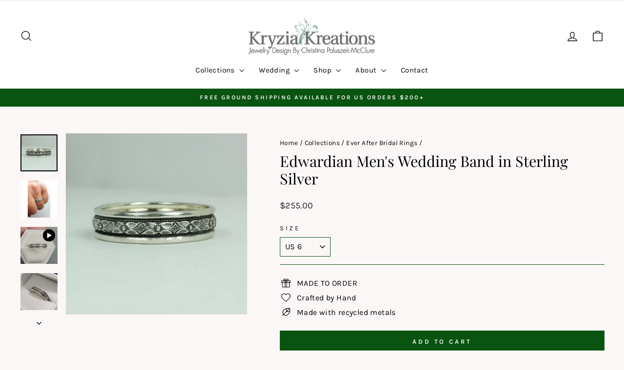

--- FILE ---
content_type: text/html; charset=utf-8
request_url: https://kryziakreationsstudio.com/collections/ever-after-bridal/products/mens-edwardian-floral-wedding-band-in-sterling-silver
body_size: 39791
content:
<!doctype html>
<html class="no-js" lang="en" dir="ltr">
<head>
  
   <meta name="google-site-verification" content="OdEmQ46DsuO13YXiyFH1YKK5DmurkDhndOExjC8ty_I" />
    <meta charset="utf-8"> 
    <meta http-equiv="X-UA-Compatible" content="IE=edge,chrome=1">
    <meta name="viewport" content="width=device-width, initial-scale=1.0, height=device-height, minimum-scale=1.0, maximum-scale=1.0">
    <meta name="theme-color" content="">

 <!-- Google tag (gtag.js) -->
<script async crossorigin fetchpriority="high" src="/cdn/shopifycloud/importmap-polyfill/es-modules-shim.2.4.0.js"></script>
<script async src="https://www.googletagmanager.com/gtag/js?id=G-T2SZCWY2JT"></script>
<script>
  window.dataLayer = window.dataLayer || [];
  function gtag(){dataLayer.push(arguments);}
  gtag('js', new Date());

  gtag('config', 'G-T2SZCWY2JT');
</script>
    
  <meta charset="utf-8">
  <meta http-equiv="X-UA-Compatible" content="IE=edge,chrome=1">
  <meta name="viewport" content="width=device-width,initial-scale=1">
  <meta name="theme-color" content="#095410">
  <link rel="canonical" href="https://kryziakreationsstudio.com/products/mens-edwardian-floral-wedding-band-in-sterling-silver">
  <link rel="preconnect" href="https://cdn.shopify.com" crossorigin>
  <link rel="preconnect" href="https://fonts.shopifycdn.com" crossorigin>
  <link rel="dns-prefetch" href="https://productreviews.shopifycdn.com">
  <link rel="dns-prefetch" href="https://ajax.googleapis.com">
  <link rel="dns-prefetch" href="https://maps.googleapis.com">
  <link rel="dns-prefetch" href="https://maps.gstatic.com"><link rel="shortcut icon" href="//kryziakreationsstudio.com/cdn/shop/files/Web-KK-favicon_32x32.jpg?v=1622053080" type="image/png" /><title>Edwardian Vintage Style Men&#39;s Wedding Band in Sterling Silver
&ndash; Kryzia Kreations
</title>
<meta name="description" content="This handcrafted vintage style men’s wedding band in sterling silver is inspired by the Edwardian era and available in sizes 6-14, half and quarter sizes."><meta property="og:site_name" content="Kryzia Kreations">
  <meta property="og:url" content="https://kryziakreationsstudio.com/products/mens-edwardian-floral-wedding-band-in-sterling-silver">
  <meta property="og:title" content="Edwardian Men&#39;s Wedding Band in Sterling Silver">
  <meta property="og:type" content="product">
  <meta property="og:description" content="This handcrafted vintage style men’s wedding band in sterling silver is inspired by the Edwardian era and available in sizes 6-14, half and quarter sizes."><meta property="og:image" content="http://kryziakreationsstudio.com/cdn/shop/products/edwardian-style-mens-wedding-band-Kryzia-Kreations2.jpg?v=1623958625">
    <meta property="og:image:secure_url" content="https://kryziakreationsstudio.com/cdn/shop/products/edwardian-style-mens-wedding-band-Kryzia-Kreations2.jpg?v=1623958625">
    <meta property="og:image:width" content="1800">
    <meta property="og:image:height" content="1800"><meta name="twitter:site" content="@">
  <meta name="twitter:card" content="summary_large_image">
  <meta name="twitter:title" content="Edwardian Men's Wedding Band in Sterling Silver">
  <meta name="twitter:description" content="This handcrafted vintage style men’s wedding band in sterling silver is inspired by the Edwardian era and available in sizes 6-14, half and quarter sizes.">
<script type="importmap">
{
  "imports": {
    "element.base-media": "//kryziakreationsstudio.com/cdn/shop/t/19/assets/element.base-media.js?v=61305152781971747521767382673",
    "element.image.parallax": "//kryziakreationsstudio.com/cdn/shop/t/19/assets/element.image.parallax.js?v=59188309605188605141767382673",
    "element.model": "//kryziakreationsstudio.com/cdn/shop/t/19/assets/element.model.js?v=104979259955732717291767382673",
    "element.quantity-selector": "//kryziakreationsstudio.com/cdn/shop/t/19/assets/element.quantity-selector.js?v=68208048201360514121767382673",
    "element.text.rte": "//kryziakreationsstudio.com/cdn/shop/t/19/assets/element.text.rte.js?v=28194737298593644281767382673",
    "element.video": "//kryziakreationsstudio.com/cdn/shop/t/19/assets/element.video.js?v=110560105447302630031767382673",
    "is-land": "//kryziakreationsstudio.com/cdn/shop/t/19/assets/is-land.min.js?v=92343381495565747271767382674",
    "util.misc": "//kryziakreationsstudio.com/cdn/shop/t/19/assets/util.misc.js?v=117964846174238173191767382674",
    "util.product-loader": "//kryziakreationsstudio.com/cdn/shop/t/19/assets/util.product-loader.js?v=71947287259713254281767382674",
    "util.resource-loader": "//kryziakreationsstudio.com/cdn/shop/t/19/assets/util.resource-loader.js?v=81301169148003274841767382674",
    "vendor.in-view": "//kryziakreationsstudio.com/cdn/shop/t/19/assets/vendor.in-view.js?v=126891093837844970591767382674"
  }
}
</script><script type="module" src="//kryziakreationsstudio.com/cdn/shop/t/19/assets/is-land.min.js?v=92343381495565747271767382674"></script>
<style data-shopify>@font-face {
  font-family: "Playfair Display";
  font-weight: 400;
  font-style: normal;
  font-display: swap;
  src: url("//kryziakreationsstudio.com/cdn/fonts/playfair_display/playfairdisplay_n4.9980f3e16959dc89137cc1369bfc3ae98af1deb9.woff2") format("woff2"),
       url("//kryziakreationsstudio.com/cdn/fonts/playfair_display/playfairdisplay_n4.c562b7c8e5637886a811d2a017f9e023166064ee.woff") format("woff");
}

  @font-face {
  font-family: Karla;
  font-weight: 400;
  font-style: normal;
  font-display: swap;
  src: url("//kryziakreationsstudio.com/cdn/fonts/karla/karla_n4.40497e07df527e6a50e58fb17ef1950c72f3e32c.woff2") format("woff2"),
       url("//kryziakreationsstudio.com/cdn/fonts/karla/karla_n4.e9f6f9de321061073c6bfe03c28976ba8ce6ee18.woff") format("woff");
}


  @font-face {
  font-family: Karla;
  font-weight: 600;
  font-style: normal;
  font-display: swap;
  src: url("//kryziakreationsstudio.com/cdn/fonts/karla/karla_n6.11d2ca9baa9358585c001bdea96cf4efec1c541a.woff2") format("woff2"),
       url("//kryziakreationsstudio.com/cdn/fonts/karla/karla_n6.f61bdbc760ad3ce235abbf92fc104026b8312806.woff") format("woff");
}

  @font-face {
  font-family: Karla;
  font-weight: 400;
  font-style: italic;
  font-display: swap;
  src: url("//kryziakreationsstudio.com/cdn/fonts/karla/karla_i4.2086039c16bcc3a78a72a2f7b471e3c4a7f873a6.woff2") format("woff2"),
       url("//kryziakreationsstudio.com/cdn/fonts/karla/karla_i4.7b9f59841a5960c16fa2a897a0716c8ebb183221.woff") format("woff");
}

  @font-face {
  font-family: Karla;
  font-weight: 600;
  font-style: italic;
  font-display: swap;
  src: url("//kryziakreationsstudio.com/cdn/fonts/karla/karla_i6.a7635423ab3dadf279bd83cab7821e04a762f0d7.woff2") format("woff2"),
       url("//kryziakreationsstudio.com/cdn/fonts/karla/karla_i6.93523748a53c3e2305eb638d2279e8634a22c25f.woff") format("woff");
}

</style><link href="//kryziakreationsstudio.com/cdn/shop/t/19/assets/theme.css?v=93626464380700918791767382695" rel="stylesheet" type="text/css" media="all" />
<style data-shopify>:root {
    --typeHeaderPrimary: "Playfair Display";
    --typeHeaderFallback: serif;
    --typeHeaderSize: 36px;
    --typeHeaderWeight: 400;
    --typeHeaderLineHeight: 1.2;
    --typeHeaderSpacing: 0.0em;

    --typeBasePrimary:Karla;
    --typeBaseFallback:sans-serif;
    --typeBaseSize: 16px;
    --typeBaseWeight: 400;
    --typeBaseSpacing: 0.025em;
    --typeBaseLineHeight: 1.4;
    --typeBaselineHeightMinus01: 1.3;

    --typeCollectionTitle: 20px;

    --iconWeight: 3px;
    --iconLinecaps: miter;

    
        --buttonRadius: 0;
    

    --colorGridOverlayOpacity: 0.1;
    --colorAnnouncement: #095410;
    --colorAnnouncementText: #ffffff;

    --colorBody: #fcf7f7;
    --colorBodyAlpha05: rgba(252, 247, 247, 0.05);
    --colorBodyDim: #f5e4e4;
    --colorBodyLightDim: #f9f0f0;
    --colorBodyMediumDim: #f6e8e8;


    --colorBorder: #095410;

    --colorBtnPrimary: #095410;
    --colorBtnPrimaryLight: #0e8219;
    --colorBtnPrimaryDim: #073d0c;
    --colorBtnPrimaryText: #ffffff;

    --colorCartDot: #318c20;

    --colorDrawers: #ffffff;
    --colorDrawersDim: #f2f2f2;
    --colorDrawerBorder: #479e72;
    --colorDrawerText: #000000;
    --colorDrawerTextDark: #000000;
    --colorDrawerButton: #111111;
    --colorDrawerButtonText: #ffffff;

    --colorFooter: #479e72;
    --colorFooterText: #ffffff;
    --colorFooterTextAlpha01: #ffffff;

    --colorGridOverlay: #000000;
    --colorGridOverlayOpacity: 0.1;

    --colorHeaderTextAlpha01: rgba(0, 0, 0, 0.1);

    --colorHeroText: #ffffff;

    --colorSmallImageBg: #ffffff;
    --colorLargeImageBg: #0f0f0f;

    --colorImageOverlay: #ffffff;
    --colorImageOverlayOpacity: 0.1;
    --colorImageOverlayTextShadow: 0.2;

    --colorLink: #000000;

    --colorModalBg: rgba(230, 230, 230, 0.6);

    --colorNav: #ffffff;
    --colorNavText: #000000;

    --colorPrice: #1c1d1d;

    --colorSaleTag: #ff4f33;
    --colorSaleTagText: #ffffff;

    --colorTextBody: #000000;
    --colorTextBodyAlpha015: rgba(0, 0, 0, 0.15);
    --colorTextBodyAlpha005: rgba(0, 0, 0, 0.05);
    --colorTextBodyAlpha008: rgba(0, 0, 0, 0.08);
    --colorTextSavings: #C20000;

    --urlIcoSelect: url(//kryziakreationsstudio.com/cdn/shop/t/19/assets/ico-select.svg);
    --urlIcoSelectFooter: url(//kryziakreationsstudio.com/cdn/shop/t/19/assets/ico-select-footer.svg);
    --urlIcoSelectWhite: url(//kryziakreationsstudio.com/cdn/shop/t/19/assets/ico-select-white.svg);

    --grid-gutter: 17px;
    --drawer-gutter: 20px;

    --sizeChartMargin: 25px 0;
    --sizeChartIconMargin: 5px;

    --newsletterReminderPadding: 40px;

    /*Shop Pay Installments*/
    --color-body-text: #000000;
    --color-body: #fcf7f7;
    --color-bg: #fcf7f7;
    }

    .placeholder-content {
    background-image: linear-gradient(100deg, #ffffff 40%, #f7f7f7 63%, #ffffff 79%);
    }</style><script>
    document.documentElement.className = document.documentElement.className.replace('no-js', 'js');

    window.theme = window.theme || {};
    theme.routes = {
      home: "/",
      cart: "/cart.js",
      cartPage: "/cart",
      cartAdd: "/cart/add.js",
      cartChange: "/cart/change.js",
      search: "/search",
      predictiveSearch: "/search/suggest"
    };
    theme.strings = {
      soldOut: "Sold Out",
      unavailable: "Unavailable",
      inStockLabel: "In stock, ready to ship",
      oneStockLabel: "Low stock - [count] item left",
      otherStockLabel: "Low stock - [count] items left",
      willNotShipUntil: "Ready to ship [date]",
      willBeInStockAfter: "Back in stock [date]",
      waitingForStock: "Inventory on the way",
      savePrice: "Save [saved_amount]",
      cartEmpty: "Your cart is currently empty.",
      cartTermsConfirmation: "You must agree with the terms and conditions of sales to check out",
      searchCollections: "Collections:",
      searchPages: "Pages:",
      searchArticles: "Articles:",
      productFrom: "from ",
      maxQuantity: "You can only have [quantity] of [title] in your cart."
    };
    theme.settings = {
      cartType: "drawer",
      isCustomerTemplate: false,
      moneyFormat: "${{amount}}",
      saveType: "dollar",
      productImageSize: "square",
      productImageCover: false,
      predictiveSearch: true,
      predictiveSearchType: null,
      predictiveSearchVendor: false,
      predictiveSearchPrice: false,
      quickView: true,
      themeName: 'Impulse',
      themeVersion: "8.1.0"
    };
  </script>

  <!-- pxu-sections-js start DO NOT EDIT --><script src="//kryziakreationsstudio.com/cdn/shop/t/19/assets/pxu-sections.js?v=78992380889438172771767382740" defer></script><!-- DO NOT EDIT pxu-sections-js end-->
<script>window.performance && window.performance.mark && window.performance.mark('shopify.content_for_header.start');</script><meta name="facebook-domain-verification" content="6p1ow7tib8w5am2x0mt9yrgagquu81">
<meta name="facebook-domain-verification" content="ofrrpazhhh9byn6gyyiinvlba2fbwe">
<meta name="google-site-verification" content="OdEmQ46DsuO13YXiyFH1YKK5DmurkDhndOExjC8ty_I">
<meta id="shopify-digital-wallet" name="shopify-digital-wallet" content="/57205424310/digital_wallets/dialog">
<meta name="shopify-checkout-api-token" content="988b7e4e9a0e4d6b02ea5e003607bb2a">
<meta id="in-context-paypal-metadata" data-shop-id="57205424310" data-venmo-supported="false" data-environment="production" data-locale="en_US" data-paypal-v4="true" data-currency="USD">
<link rel="alternate" type="application/json+oembed" href="https://kryziakreationsstudio.com/products/mens-edwardian-floral-wedding-band-in-sterling-silver.oembed">
<script async="async" src="/checkouts/internal/preloads.js?locale=en-US"></script>
<link rel="preconnect" href="https://shop.app" crossorigin="anonymous">
<script async="async" src="https://shop.app/checkouts/internal/preloads.js?locale=en-US&shop_id=57205424310" crossorigin="anonymous"></script>
<script id="apple-pay-shop-capabilities" type="application/json">{"shopId":57205424310,"countryCode":"US","currencyCode":"USD","merchantCapabilities":["supports3DS"],"merchantId":"gid:\/\/shopify\/Shop\/57205424310","merchantName":"Kryzia Kreations","requiredBillingContactFields":["postalAddress","email","phone"],"requiredShippingContactFields":["postalAddress","email","phone"],"shippingType":"shipping","supportedNetworks":["visa","masterCard","amex","discover","elo","jcb"],"total":{"type":"pending","label":"Kryzia Kreations","amount":"1.00"},"shopifyPaymentsEnabled":true,"supportsSubscriptions":true}</script>
<script id="shopify-features" type="application/json">{"accessToken":"988b7e4e9a0e4d6b02ea5e003607bb2a","betas":["rich-media-storefront-analytics"],"domain":"kryziakreationsstudio.com","predictiveSearch":true,"shopId":57205424310,"locale":"en"}</script>
<script>var Shopify = Shopify || {};
Shopify.shop = "kryzia-kreations.myshopify.com";
Shopify.locale = "en";
Shopify.currency = {"active":"USD","rate":"1.0"};
Shopify.country = "US";
Shopify.theme = {"name":"Impulse with Installments message.... - 2026-01-02","id":155197538532,"schema_name":"Impulse","schema_version":"8.1.0","theme_store_id":null,"role":"main"};
Shopify.theme.handle = "null";
Shopify.theme.style = {"id":null,"handle":null};
Shopify.cdnHost = "kryziakreationsstudio.com/cdn";
Shopify.routes = Shopify.routes || {};
Shopify.routes.root = "/";</script>
<script type="module">!function(o){(o.Shopify=o.Shopify||{}).modules=!0}(window);</script>
<script>!function(o){function n(){var o=[];function n(){o.push(Array.prototype.slice.apply(arguments))}return n.q=o,n}var t=o.Shopify=o.Shopify||{};t.loadFeatures=n(),t.autoloadFeatures=n()}(window);</script>
<script>
  window.ShopifyPay = window.ShopifyPay || {};
  window.ShopifyPay.apiHost = "shop.app\/pay";
  window.ShopifyPay.redirectState = null;
</script>
<script id="shop-js-analytics" type="application/json">{"pageType":"product"}</script>
<script defer="defer" async type="module" src="//kryziakreationsstudio.com/cdn/shopifycloud/shop-js/modules/v2/client.init-shop-cart-sync_BN7fPSNr.en.esm.js"></script>
<script defer="defer" async type="module" src="//kryziakreationsstudio.com/cdn/shopifycloud/shop-js/modules/v2/chunk.common_Cbph3Kss.esm.js"></script>
<script defer="defer" async type="module" src="//kryziakreationsstudio.com/cdn/shopifycloud/shop-js/modules/v2/chunk.modal_DKumMAJ1.esm.js"></script>
<script type="module">
  await import("//kryziakreationsstudio.com/cdn/shopifycloud/shop-js/modules/v2/client.init-shop-cart-sync_BN7fPSNr.en.esm.js");
await import("//kryziakreationsstudio.com/cdn/shopifycloud/shop-js/modules/v2/chunk.common_Cbph3Kss.esm.js");
await import("//kryziakreationsstudio.com/cdn/shopifycloud/shop-js/modules/v2/chunk.modal_DKumMAJ1.esm.js");

  window.Shopify.SignInWithShop?.initShopCartSync?.({"fedCMEnabled":true,"windoidEnabled":true});

</script>
<script defer="defer" async type="module" src="//kryziakreationsstudio.com/cdn/shopifycloud/shop-js/modules/v2/client.payment-terms_BxzfvcZJ.en.esm.js"></script>
<script defer="defer" async type="module" src="//kryziakreationsstudio.com/cdn/shopifycloud/shop-js/modules/v2/chunk.common_Cbph3Kss.esm.js"></script>
<script defer="defer" async type="module" src="//kryziakreationsstudio.com/cdn/shopifycloud/shop-js/modules/v2/chunk.modal_DKumMAJ1.esm.js"></script>
<script type="module">
  await import("//kryziakreationsstudio.com/cdn/shopifycloud/shop-js/modules/v2/client.payment-terms_BxzfvcZJ.en.esm.js");
await import("//kryziakreationsstudio.com/cdn/shopifycloud/shop-js/modules/v2/chunk.common_Cbph3Kss.esm.js");
await import("//kryziakreationsstudio.com/cdn/shopifycloud/shop-js/modules/v2/chunk.modal_DKumMAJ1.esm.js");

  
</script>
<script>
  window.Shopify = window.Shopify || {};
  if (!window.Shopify.featureAssets) window.Shopify.featureAssets = {};
  window.Shopify.featureAssets['shop-js'] = {"shop-cart-sync":["modules/v2/client.shop-cart-sync_CJVUk8Jm.en.esm.js","modules/v2/chunk.common_Cbph3Kss.esm.js","modules/v2/chunk.modal_DKumMAJ1.esm.js"],"init-fed-cm":["modules/v2/client.init-fed-cm_7Fvt41F4.en.esm.js","modules/v2/chunk.common_Cbph3Kss.esm.js","modules/v2/chunk.modal_DKumMAJ1.esm.js"],"init-shop-email-lookup-coordinator":["modules/v2/client.init-shop-email-lookup-coordinator_Cc088_bR.en.esm.js","modules/v2/chunk.common_Cbph3Kss.esm.js","modules/v2/chunk.modal_DKumMAJ1.esm.js"],"init-windoid":["modules/v2/client.init-windoid_hPopwJRj.en.esm.js","modules/v2/chunk.common_Cbph3Kss.esm.js","modules/v2/chunk.modal_DKumMAJ1.esm.js"],"shop-button":["modules/v2/client.shop-button_B0jaPSNF.en.esm.js","modules/v2/chunk.common_Cbph3Kss.esm.js","modules/v2/chunk.modal_DKumMAJ1.esm.js"],"shop-cash-offers":["modules/v2/client.shop-cash-offers_DPIskqss.en.esm.js","modules/v2/chunk.common_Cbph3Kss.esm.js","modules/v2/chunk.modal_DKumMAJ1.esm.js"],"shop-toast-manager":["modules/v2/client.shop-toast-manager_CK7RT69O.en.esm.js","modules/v2/chunk.common_Cbph3Kss.esm.js","modules/v2/chunk.modal_DKumMAJ1.esm.js"],"init-shop-cart-sync":["modules/v2/client.init-shop-cart-sync_BN7fPSNr.en.esm.js","modules/v2/chunk.common_Cbph3Kss.esm.js","modules/v2/chunk.modal_DKumMAJ1.esm.js"],"init-customer-accounts-sign-up":["modules/v2/client.init-customer-accounts-sign-up_CfPf4CXf.en.esm.js","modules/v2/client.shop-login-button_DeIztwXF.en.esm.js","modules/v2/chunk.common_Cbph3Kss.esm.js","modules/v2/chunk.modal_DKumMAJ1.esm.js"],"pay-button":["modules/v2/client.pay-button_CgIwFSYN.en.esm.js","modules/v2/chunk.common_Cbph3Kss.esm.js","modules/v2/chunk.modal_DKumMAJ1.esm.js"],"init-customer-accounts":["modules/v2/client.init-customer-accounts_DQ3x16JI.en.esm.js","modules/v2/client.shop-login-button_DeIztwXF.en.esm.js","modules/v2/chunk.common_Cbph3Kss.esm.js","modules/v2/chunk.modal_DKumMAJ1.esm.js"],"avatar":["modules/v2/client.avatar_BTnouDA3.en.esm.js"],"init-shop-for-new-customer-accounts":["modules/v2/client.init-shop-for-new-customer-accounts_CsZy_esa.en.esm.js","modules/v2/client.shop-login-button_DeIztwXF.en.esm.js","modules/v2/chunk.common_Cbph3Kss.esm.js","modules/v2/chunk.modal_DKumMAJ1.esm.js"],"shop-follow-button":["modules/v2/client.shop-follow-button_BRMJjgGd.en.esm.js","modules/v2/chunk.common_Cbph3Kss.esm.js","modules/v2/chunk.modal_DKumMAJ1.esm.js"],"checkout-modal":["modules/v2/client.checkout-modal_B9Drz_yf.en.esm.js","modules/v2/chunk.common_Cbph3Kss.esm.js","modules/v2/chunk.modal_DKumMAJ1.esm.js"],"shop-login-button":["modules/v2/client.shop-login-button_DeIztwXF.en.esm.js","modules/v2/chunk.common_Cbph3Kss.esm.js","modules/v2/chunk.modal_DKumMAJ1.esm.js"],"lead-capture":["modules/v2/client.lead-capture_DXYzFM3R.en.esm.js","modules/v2/chunk.common_Cbph3Kss.esm.js","modules/v2/chunk.modal_DKumMAJ1.esm.js"],"shop-login":["modules/v2/client.shop-login_CA5pJqmO.en.esm.js","modules/v2/chunk.common_Cbph3Kss.esm.js","modules/v2/chunk.modal_DKumMAJ1.esm.js"],"payment-terms":["modules/v2/client.payment-terms_BxzfvcZJ.en.esm.js","modules/v2/chunk.common_Cbph3Kss.esm.js","modules/v2/chunk.modal_DKumMAJ1.esm.js"]};
</script>
<script id="__st">var __st={"a":57205424310,"offset":-18000,"reqid":"1c3972e3-00f4-42bb-9e3b-aa4ee7d908ae-1769807455","pageurl":"kryziakreationsstudio.com\/collections\/ever-after-bridal\/products\/mens-edwardian-floral-wedding-band-in-sterling-silver","u":"5c6ab6ba62e9","p":"product","rtyp":"product","rid":6743084630198};</script>
<script>window.ShopifyPaypalV4VisibilityTracking = true;</script>
<script id="captcha-bootstrap">!function(){'use strict';const t='contact',e='account',n='new_comment',o=[[t,t],['blogs',n],['comments',n],[t,'customer']],c=[[e,'customer_login'],[e,'guest_login'],[e,'recover_customer_password'],[e,'create_customer']],r=t=>t.map((([t,e])=>`form[action*='/${t}']:not([data-nocaptcha='true']) input[name='form_type'][value='${e}']`)).join(','),a=t=>()=>t?[...document.querySelectorAll(t)].map((t=>t.form)):[];function s(){const t=[...o],e=r(t);return a(e)}const i='password',u='form_key',d=['recaptcha-v3-token','g-recaptcha-response','h-captcha-response',i],f=()=>{try{return window.sessionStorage}catch{return}},m='__shopify_v',_=t=>t.elements[u];function p(t,e,n=!1){try{const o=window.sessionStorage,c=JSON.parse(o.getItem(e)),{data:r}=function(t){const{data:e,action:n}=t;return t[m]||n?{data:e,action:n}:{data:t,action:n}}(c);for(const[e,n]of Object.entries(r))t.elements[e]&&(t.elements[e].value=n);n&&o.removeItem(e)}catch(o){console.error('form repopulation failed',{error:o})}}const l='form_type',E='cptcha';function T(t){t.dataset[E]=!0}const w=window,h=w.document,L='Shopify',v='ce_forms',y='captcha';let A=!1;((t,e)=>{const n=(g='f06e6c50-85a8-45c8-87d0-21a2b65856fe',I='https://cdn.shopify.com/shopifycloud/storefront-forms-hcaptcha/ce_storefront_forms_captcha_hcaptcha.v1.5.2.iife.js',D={infoText:'Protected by hCaptcha',privacyText:'Privacy',termsText:'Terms'},(t,e,n)=>{const o=w[L][v],c=o.bindForm;if(c)return c(t,g,e,D).then(n);var r;o.q.push([[t,g,e,D],n]),r=I,A||(h.body.append(Object.assign(h.createElement('script'),{id:'captcha-provider',async:!0,src:r})),A=!0)});var g,I,D;w[L]=w[L]||{},w[L][v]=w[L][v]||{},w[L][v].q=[],w[L][y]=w[L][y]||{},w[L][y].protect=function(t,e){n(t,void 0,e),T(t)},Object.freeze(w[L][y]),function(t,e,n,w,h,L){const[v,y,A,g]=function(t,e,n){const i=e?o:[],u=t?c:[],d=[...i,...u],f=r(d),m=r(i),_=r(d.filter((([t,e])=>n.includes(e))));return[a(f),a(m),a(_),s()]}(w,h,L),I=t=>{const e=t.target;return e instanceof HTMLFormElement?e:e&&e.form},D=t=>v().includes(t);t.addEventListener('submit',(t=>{const e=I(t);if(!e)return;const n=D(e)&&!e.dataset.hcaptchaBound&&!e.dataset.recaptchaBound,o=_(e),c=g().includes(e)&&(!o||!o.value);(n||c)&&t.preventDefault(),c&&!n&&(function(t){try{if(!f())return;!function(t){const e=f();if(!e)return;const n=_(t);if(!n)return;const o=n.value;o&&e.removeItem(o)}(t);const e=Array.from(Array(32),(()=>Math.random().toString(36)[2])).join('');!function(t,e){_(t)||t.append(Object.assign(document.createElement('input'),{type:'hidden',name:u})),t.elements[u].value=e}(t,e),function(t,e){const n=f();if(!n)return;const o=[...t.querySelectorAll(`input[type='${i}']`)].map((({name:t})=>t)),c=[...d,...o],r={};for(const[a,s]of new FormData(t).entries())c.includes(a)||(r[a]=s);n.setItem(e,JSON.stringify({[m]:1,action:t.action,data:r}))}(t,e)}catch(e){console.error('failed to persist form',e)}}(e),e.submit())}));const S=(t,e)=>{t&&!t.dataset[E]&&(n(t,e.some((e=>e===t))),T(t))};for(const o of['focusin','change'])t.addEventListener(o,(t=>{const e=I(t);D(e)&&S(e,y())}));const B=e.get('form_key'),M=e.get(l),P=B&&M;t.addEventListener('DOMContentLoaded',(()=>{const t=y();if(P)for(const e of t)e.elements[l].value===M&&p(e,B);[...new Set([...A(),...v().filter((t=>'true'===t.dataset.shopifyCaptcha))])].forEach((e=>S(e,t)))}))}(h,new URLSearchParams(w.location.search),n,t,e,['guest_login'])})(!0,!0)}();</script>
<script integrity="sha256-4kQ18oKyAcykRKYeNunJcIwy7WH5gtpwJnB7kiuLZ1E=" data-source-attribution="shopify.loadfeatures" defer="defer" src="//kryziakreationsstudio.com/cdn/shopifycloud/storefront/assets/storefront/load_feature-a0a9edcb.js" crossorigin="anonymous"></script>
<script crossorigin="anonymous" defer="defer" src="//kryziakreationsstudio.com/cdn/shopifycloud/storefront/assets/shopify_pay/storefront-65b4c6d7.js?v=20250812"></script>
<script data-source-attribution="shopify.dynamic_checkout.dynamic.init">var Shopify=Shopify||{};Shopify.PaymentButton=Shopify.PaymentButton||{isStorefrontPortableWallets:!0,init:function(){window.Shopify.PaymentButton.init=function(){};var t=document.createElement("script");t.src="https://kryziakreationsstudio.com/cdn/shopifycloud/portable-wallets/latest/portable-wallets.en.js",t.type="module",document.head.appendChild(t)}};
</script>
<script data-source-attribution="shopify.dynamic_checkout.buyer_consent">
  function portableWalletsHideBuyerConsent(e){var t=document.getElementById("shopify-buyer-consent"),n=document.getElementById("shopify-subscription-policy-button");t&&n&&(t.classList.add("hidden"),t.setAttribute("aria-hidden","true"),n.removeEventListener("click",e))}function portableWalletsShowBuyerConsent(e){var t=document.getElementById("shopify-buyer-consent"),n=document.getElementById("shopify-subscription-policy-button");t&&n&&(t.classList.remove("hidden"),t.removeAttribute("aria-hidden"),n.addEventListener("click",e))}window.Shopify?.PaymentButton&&(window.Shopify.PaymentButton.hideBuyerConsent=portableWalletsHideBuyerConsent,window.Shopify.PaymentButton.showBuyerConsent=portableWalletsShowBuyerConsent);
</script>
<script data-source-attribution="shopify.dynamic_checkout.cart.bootstrap">document.addEventListener("DOMContentLoaded",(function(){function t(){return document.querySelector("shopify-accelerated-checkout-cart, shopify-accelerated-checkout")}if(t())Shopify.PaymentButton.init();else{new MutationObserver((function(e,n){t()&&(Shopify.PaymentButton.init(),n.disconnect())})).observe(document.body,{childList:!0,subtree:!0})}}));
</script>
<link id="shopify-accelerated-checkout-styles" rel="stylesheet" media="screen" href="https://kryziakreationsstudio.com/cdn/shopifycloud/portable-wallets/latest/accelerated-checkout-backwards-compat.css" crossorigin="anonymous">
<style id="shopify-accelerated-checkout-cart">
        #shopify-buyer-consent {
  margin-top: 1em;
  display: inline-block;
  width: 100%;
}

#shopify-buyer-consent.hidden {
  display: none;
}

#shopify-subscription-policy-button {
  background: none;
  border: none;
  padding: 0;
  text-decoration: underline;
  font-size: inherit;
  cursor: pointer;
}

#shopify-subscription-policy-button::before {
  box-shadow: none;
}

      </style>

<script>window.performance && window.performance.mark && window.performance.mark('shopify.content_for_header.end');</script>

  <style data-shopify>
    :root {
      /* Root Variables */
      /* ========================= */
      --root-color-primary: #000000;
      --color-primary: #000000;
      --root-color-secondary: #fcf7f7;
      --color-secondary: #fcf7f7;
      --color-sale-tag: #ff4f33;
      --color-sale-tag-text: #ffffff;
      --layout-section-padding-block: 3rem;
      --layout-section-padding-inline--md: 40px;
      --layout-section-max-inline-size: 1420px; 


      /* Text */
      /* ========================= */
      
      /* Body Font Styles */
      --element-text-font-family--body: Karla;
      --element-text-font-family-fallback--body: sans-serif;
      --element-text-font-weight--body: 400;
      --element-text-letter-spacing--body: 0.025em;
      --element-text-text-transform--body: none;

      /* Body Font Sizes */
      --element-text-font-size--body: initial;
      --element-text-font-size--body-xs: 12px;
      --element-text-font-size--body-sm: 14px;
      --element-text-font-size--body-md: 16px;
      --element-text-font-size--body-lg: 18px;
      
      /* Body Line Heights */
      --element-text-line-height--body: 1.4;

      /* Heading Font Styles */
      --element-text-font-family--heading: "Playfair Display";
      --element-text-font-family-fallback--heading: serif;
      --element-text-font-weight--heading: 400;
      --element-text-letter-spacing--heading: 0.0em;
      
       
      
      
      /* Heading Font Sizes */
      --element-text-font-size--heading-2xl: 52px;
      --element-text-font-size--heading-xl: 36px;
      --element-text-font-size--heading-lg: 30px;
      --element-text-font-size--heading-md: 28px;
      --element-text-font-size--heading-sm: 22px;
      --element-text-font-size--heading-xs: 20px;
      
      /* Heading Line Heights */
      --element-text-line-height--heading: 1.2;

      /* Buttons */
      /* ========================= */
      
          --element-button-radius: 0;
      

      --element-button-padding-block: 12px;
      --element-button-text-transform: uppercase;
      --element-button-font-weight: 800;
      --element-button-font-size: max(calc(var(--typeBaseSize) - 4px), 13px);
      --element-button-letter-spacing: .3em;

      /* Base Color Variables */
      --element-button-color-primary: #095410;
      --element-button-color-secondary: #ffffff;
      --element-button-shade-border: 100%;

      /* Hover State Variables */
      --element-button-shade-background--hover: 0%;
      --element-button-shade-border--hover: 100%;

      /* Focus State Variables */
      --element-button-color-focus: var(--color-focus);

      /* Inputs */
      /* ========================= */
      
          --element-icon-radius: 0;
      

      --element-input-font-size: var(--element-text-font-size--body-sm);
      --element-input-box-shadow-shade: 100%;

      /* Hover State Variables */
      --element-input-background-shade--hover: 0%;
      --element-input-box-shadow-spread-radius--hover: 1px;
    }

    @media only screen and (max-width: 768px) {
      :root {
        --element-button-font-size: max(calc(var(--typeBaseSize) - 5px), 11px);
      }
    }

    .element-radio {
        &:has(input[type='radio']:checked) {
          --element-button-color: var(--element-button-color-secondary);
        }
    }

    /* ATC Button Overrides */
    /* ========================= */

    .element-button[type="submit"],
    .element-button[type="submit"] .element-text,
    .element-button--shopify-payment-wrapper button {
      --element-button-padding-block: 13px;
      --element-button-padding-inline: 20px;
      --element-button-line-height: 1.42;
      --_font-size--body-md: var(--element-button-font-size);

      line-height: 1.42 !important;
    }

    /* When dynamic checkout is enabled */
    product-form:has(.element-button--shopify-payment-wrapper) {
      --element-button-color: #000000;

      .element-button[type="submit"],
      .element-button--shopify-payment-wrapper button {
        min-height: 50px !important;
      }

      .shopify-payment-button {
        margin: 0;
      }
    }

    /* Hover animation for non-angled buttons */
    body:not([data-button_style='angled']) .element-button[type="submit"] {
      position: relative;
      overflow: hidden;

      &:after {
        content: '';
        position: absolute;
        top: 0;
        left: 150%;
        width: 200%;
        height: 100%;
        transform: skewX(-20deg);
        background-image: linear-gradient(to right,transparent, rgba(255,255,255,.25),transparent);
      }

      &:hover:after {
        animation: shine 0.75s cubic-bezier(0.01, 0.56, 1, 1);
      }
    }

    /* ANGLED STYLE - ATC Button Overrides */
    /* ========================= */
    
    [data-button_style='angled'] {
      --element-button-shade-background--active: var(--element-button-shade-background);
      --element-button-shade-border--active: var(--element-button-shade-border);

      .element-button[type="submit"] {
        --_box-shadow: none;

        position: relative;
        max-width: 94%;
        border-top: 1px solid #095410;
        border-bottom: 1px solid #095410;
        
        &:before,
        &:after {
          content: '';
          position: absolute;
          display: block;
          top: -1px;
          bottom: -1px;
          width: 20px;
          transform: skewX(-12deg);
          background-color: #095410;
        }
        
        &:before {
          left: -6px;
        }
        
        &:after {
          right: -6px;
        }
      }

      /* When dynamic checkout is enabled */
      product-form:has(.element-button--shopify-payment-wrapper) {
        .element-button[type="submit"]:before,
        .element-button[type="submit"]:after {
          background-color: color-mix(in srgb,var(--_color-text) var(--_shade-background),var(--_color-background));
          border-top: 1px solid #095410;
          border-bottom: 1px solid #095410;
        }

        .element-button[type="submit"]:before {
          border-left: 1px solid #095410;
        }
        
        .element-button[type="submit"]:after {
          border-right: 1px solid #095410;
        }
      }

      .element-button--shopify-payment-wrapper {
        --_color-background: #095410;

        button:hover,
        button:before,
        button:after {
          background-color: color-mix(in srgb,var(--_color-text) var(--_shade-background),var(--_color-background)) !important;
        }

        button:not(button:focus-visible) {
          box-shadow: none !important;
        }
      }
    }
  </style>

  <script src="//kryziakreationsstudio.com/cdn/shop/t/19/assets/vendor-scripts-v11.js" defer="defer"></script><script src="//kryziakreationsstudio.com/cdn/shop/t/19/assets/theme.js?v=22325264162658116151767382674" defer="defer"></script>
<!-- pxu-sections-css start DO NOT EDIT --><link href="//kryziakreationsstudio.com/cdn/shop/t/19/assets/pxu-sections.css?v=139104160679854853131767382739" rel="stylesheet" type="text/css" media="all" /><!-- DO NOT EDIT pxu-sections-css end-->
<!-- BEGIN app block: shopify://apps/seo-manager-venntov/blocks/seomanager/c54c366f-d4bb-4d52-8d2f-dd61ce8e7e12 --><!-- BEGIN app snippet: SEOManager4 -->
<meta name='seomanager' content='4.0.5' /> 


<script>
	function sm_htmldecode(str) {
		var txt = document.createElement('textarea');
		txt.innerHTML = str;
		return txt.value;
	}

	var venntov_title = sm_htmldecode("Edwardian Vintage Style Men&#39;s Wedding Band in Sterling Silver");
	var venntov_description = sm_htmldecode("This handcrafted vintage style men’s wedding band in sterling silver is inspired by the Edwardian era and available in sizes 6-14, half and quarter sizes.");
	
	if (venntov_title != '') {
		document.title = venntov_title;	
	}
	else {
		document.title = "Edwardian Vintage Style Men&#39;s Wedding Band in Sterling Silver";	
	}

	if (document.querySelector('meta[name="description"]') == null) {
		var venntov_desc = document.createElement('meta');
		venntov_desc.name = "description";
		venntov_desc.content = venntov_description;
		var venntov_head = document.head;
		venntov_head.appendChild(venntov_desc);
	} else {
		document.querySelector('meta[name="description"]').setAttribute("content", venntov_description);
	}
</script>

<script>
	var venntov_robotVals = "index, follow, max-image-preview:large, max-snippet:-1, max-video-preview:-1";
	if (venntov_robotVals !== "") {
		document.querySelectorAll("[name='robots']").forEach(e => e.remove());
		var venntov_robotMeta = document.createElement('meta');
		venntov_robotMeta.name = "robots";
		venntov_robotMeta.content = venntov_robotVals;
		var venntov_head = document.head;
		venntov_head.appendChild(venntov_robotMeta);
	}
</script>

<script>
	var venntov_googleVals = "";
	if (venntov_googleVals !== "") {
		document.querySelectorAll("[name='google']").forEach(e => e.remove());
		var venntov_googleMeta = document.createElement('meta');
		venntov_googleMeta.name = "google";
		venntov_googleMeta.content = venntov_googleVals;
		var venntov_head = document.head;
		venntov_head.appendChild(venntov_googleMeta);
	}
	</script><meta name="google-site-verification" content="OdEmQ46DsuO13YXiyFH1YKK5DmurkDhndOExjC8ty_I" />
	<!-- JSON-LD support -->
			<script type="application/ld+json">
			{
				"@context": "https://schema.org",
				"@id": "https://kryziakreationsstudio.com/products/mens-edwardian-floral-wedding-band-in-sterling-silver",
				"@type": "Product","sku": "EA-SWBM21-6","mpn": "EA-SWBM21-6","brand": {
					"@type": "Brand",
					"name": "Kryzia Kreations"
				},
				"description": "This vintage style men’s wedding band, inspired by the Edwardian era when fine metalwork was designed with intricate textures, has just enough detail to make it unique, and enough weight to feel comfortable on your finger. \nThe men's wedding band is handmade just for you in your size from recycled sterling silver where an oxidized floral diamond-pattern sits between two rounded bands.  The 5mm wide band is hand-patinaed and polished, and the inside of the ring band is smoothed for comfort.\nMatching women's wedding bands and pearl engagement rings are also available in the Edwardian Bridal Collection. \n",
				"url": "https://kryziakreationsstudio.com/products/mens-edwardian-floral-wedding-band-in-sterling-silver",
				"name": "Edwardian Men's Wedding Band in Sterling Silver","image": "https://kryziakreationsstudio.com/cdn/shop/products/edwardian-style-mens-wedding-band-Kryzia-Kreations2.jpg?v=1623958625&width=1024","offers": [{
							"@type": "Offer",
							"availability": "https://schema.org/InStock",
							"itemCondition": "https://schema.org/NewCondition",
							"priceCurrency": "USD",
							"price": "255.00",
							"priceValidUntil": "2027-01-30",
							"url": "https://kryziakreationsstudio.com/products/mens-edwardian-floral-wedding-band-in-sterling-silver?variant=39816237678774",
							"checkoutPageURLTemplate": "https://kryziakreationsstudio.com/cart/add?id=39816237678774&quantity=1",
								"image": "https://kryziakreationsstudio.com/cdn/shop/products/edwardian-style-mens-wedding-band-Kryzia-Kreations2.jpg?v=1623958625&width=1024",
							"mpn": "EA-SWBM21-6",
								"sku": "EA-SWBM21-6",
							"seller": {
								"@type": "Organization",
								"name": "Kryzia Kreations"
							}
						},{
							"@type": "Offer",
							"availability": "https://schema.org/InStock",
							"itemCondition": "https://schema.org/NewCondition",
							"priceCurrency": "USD",
							"price": "255.00",
							"priceValidUntil": "2027-01-30",
							"url": "https://kryziakreationsstudio.com/products/mens-edwardian-floral-wedding-band-in-sterling-silver?variant=39816237711542",
							"checkoutPageURLTemplate": "https://kryziakreationsstudio.com/cart/add?id=39816237711542&quantity=1",
								"image": "https://kryziakreationsstudio.com/cdn/shop/products/edwardian-style-mens-wedding-band-Kryzia-Kreations2.jpg?v=1623958625&width=1024",
							"mpn": "EA-SWBM21-62",
								"sku": "EA-SWBM21-62",
							"seller": {
								"@type": "Organization",
								"name": "Kryzia Kreations"
							}
						},{
							"@type": "Offer",
							"availability": "https://schema.org/InStock",
							"itemCondition": "https://schema.org/NewCondition",
							"priceCurrency": "USD",
							"price": "255.00",
							"priceValidUntil": "2027-01-30",
							"url": "https://kryziakreationsstudio.com/products/mens-edwardian-floral-wedding-band-in-sterling-silver?variant=39816237744310",
							"checkoutPageURLTemplate": "https://kryziakreationsstudio.com/cart/add?id=39816237744310&quantity=1",
								"image": "https://kryziakreationsstudio.com/cdn/shop/products/edwardian-style-mens-wedding-band-Kryzia-Kreations2.jpg?v=1623958625&width=1024",
							"mpn": "EA-SWBM21-65",
								"sku": "EA-SWBM21-65",
							"seller": {
								"@type": "Organization",
								"name": "Kryzia Kreations"
							}
						},{
							"@type": "Offer",
							"availability": "https://schema.org/InStock",
							"itemCondition": "https://schema.org/NewCondition",
							"priceCurrency": "USD",
							"price": "255.00",
							"priceValidUntil": "2027-01-30",
							"url": "https://kryziakreationsstudio.com/products/mens-edwardian-floral-wedding-band-in-sterling-silver?variant=39816237777078",
							"checkoutPageURLTemplate": "https://kryziakreationsstudio.com/cart/add?id=39816237777078&quantity=1",
								"image": "https://kryziakreationsstudio.com/cdn/shop/products/edwardian-style-mens-wedding-band-Kryzia-Kreations2.jpg?v=1623958625&width=1024",
							"mpn": "EA-SWBM21-67",
								"sku": "EA-SWBM21-67",
							"seller": {
								"@type": "Organization",
								"name": "Kryzia Kreations"
							}
						},{
							"@type": "Offer",
							"availability": "https://schema.org/InStock",
							"itemCondition": "https://schema.org/NewCondition",
							"priceCurrency": "USD",
							"price": "255.00",
							"priceValidUntil": "2027-01-30",
							"url": "https://kryziakreationsstudio.com/products/mens-edwardian-floral-wedding-band-in-sterling-silver?variant=39816237809846",
							"checkoutPageURLTemplate": "https://kryziakreationsstudio.com/cart/add?id=39816237809846&quantity=1",
								"image": "https://kryziakreationsstudio.com/cdn/shop/products/edwardian-style-mens-wedding-band-Kryzia-Kreations2.jpg?v=1623958625&width=1024",
							"mpn": "EA-SWBM21-7",
								"sku": "EA-SWBM21-7",
							"seller": {
								"@type": "Organization",
								"name": "Kryzia Kreations"
							}
						},{
							"@type": "Offer",
							"availability": "https://schema.org/InStock",
							"itemCondition": "https://schema.org/NewCondition",
							"priceCurrency": "USD",
							"price": "255.00",
							"priceValidUntil": "2027-01-30",
							"url": "https://kryziakreationsstudio.com/products/mens-edwardian-floral-wedding-band-in-sterling-silver?variant=39816237842614",
							"checkoutPageURLTemplate": "https://kryziakreationsstudio.com/cart/add?id=39816237842614&quantity=1",
								"image": "https://kryziakreationsstudio.com/cdn/shop/products/edwardian-style-mens-wedding-band-Kryzia-Kreations2.jpg?v=1623958625&width=1024",
							"mpn": "EA-SWBM21-72",
								"sku": "EA-SWBM21-72",
							"seller": {
								"@type": "Organization",
								"name": "Kryzia Kreations"
							}
						},{
							"@type": "Offer",
							"availability": "https://schema.org/InStock",
							"itemCondition": "https://schema.org/NewCondition",
							"priceCurrency": "USD",
							"price": "255.00",
							"priceValidUntil": "2027-01-30",
							"url": "https://kryziakreationsstudio.com/products/mens-edwardian-floral-wedding-band-in-sterling-silver?variant=39816237875382",
							"checkoutPageURLTemplate": "https://kryziakreationsstudio.com/cart/add?id=39816237875382&quantity=1",
								"image": "https://kryziakreationsstudio.com/cdn/shop/products/edwardian-style-mens-wedding-band-Kryzia-Kreations2.jpg?v=1623958625&width=1024",
							"mpn": "EA-SWBM21-75",
								"sku": "EA-SWBM21-75",
							"seller": {
								"@type": "Organization",
								"name": "Kryzia Kreations"
							}
						},{
							"@type": "Offer",
							"availability": "https://schema.org/InStock",
							"itemCondition": "https://schema.org/NewCondition",
							"priceCurrency": "USD",
							"price": "255.00",
							"priceValidUntil": "2027-01-30",
							"url": "https://kryziakreationsstudio.com/products/mens-edwardian-floral-wedding-band-in-sterling-silver?variant=39816237908150",
							"checkoutPageURLTemplate": "https://kryziakreationsstudio.com/cart/add?id=39816237908150&quantity=1",
								"image": "https://kryziakreationsstudio.com/cdn/shop/products/edwardian-style-mens-wedding-band-Kryzia-Kreations2.jpg?v=1623958625&width=1024",
							"mpn": "EA-SWBM21-77",
								"sku": "EA-SWBM21-77",
							"seller": {
								"@type": "Organization",
								"name": "Kryzia Kreations"
							}
						},{
							"@type": "Offer",
							"availability": "https://schema.org/InStock",
							"itemCondition": "https://schema.org/NewCondition",
							"priceCurrency": "USD",
							"price": "255.00",
							"priceValidUntil": "2027-01-30",
							"url": "https://kryziakreationsstudio.com/products/mens-edwardian-floral-wedding-band-in-sterling-silver?variant=39816237940918",
							"checkoutPageURLTemplate": "https://kryziakreationsstudio.com/cart/add?id=39816237940918&quantity=1",
								"image": "https://kryziakreationsstudio.com/cdn/shop/products/edwardian-style-mens-wedding-band-Kryzia-Kreations2.jpg?v=1623958625&width=1024",
							"mpn": "EA-SWBM21-8",
								"sku": "EA-SWBM21-8",
							"seller": {
								"@type": "Organization",
								"name": "Kryzia Kreations"
							}
						},{
							"@type": "Offer",
							"availability": "https://schema.org/InStock",
							"itemCondition": "https://schema.org/NewCondition",
							"priceCurrency": "USD",
							"price": "255.00",
							"priceValidUntil": "2027-01-30",
							"url": "https://kryziakreationsstudio.com/products/mens-edwardian-floral-wedding-band-in-sterling-silver?variant=39816237973686",
							"checkoutPageURLTemplate": "https://kryziakreationsstudio.com/cart/add?id=39816237973686&quantity=1",
								"image": "https://kryziakreationsstudio.com/cdn/shop/products/edwardian-style-mens-wedding-band-Kryzia-Kreations2.jpg?v=1623958625&width=1024",
							"mpn": "EA-SWBM21-82",
								"sku": "EA-SWBM21-82",
							"seller": {
								"@type": "Organization",
								"name": "Kryzia Kreations"
							}
						},{
							"@type": "Offer",
							"availability": "https://schema.org/InStock",
							"itemCondition": "https://schema.org/NewCondition",
							"priceCurrency": "USD",
							"price": "255.00",
							"priceValidUntil": "2027-01-30",
							"url": "https://kryziakreationsstudio.com/products/mens-edwardian-floral-wedding-band-in-sterling-silver?variant=39816238006454",
							"checkoutPageURLTemplate": "https://kryziakreationsstudio.com/cart/add?id=39816238006454&quantity=1",
								"image": "https://kryziakreationsstudio.com/cdn/shop/products/edwardian-style-mens-wedding-band-Kryzia-Kreations2.jpg?v=1623958625&width=1024",
							"mpn": "EA-SWBM21-85",
								"sku": "EA-SWBM21-85",
							"seller": {
								"@type": "Organization",
								"name": "Kryzia Kreations"
							}
						},{
							"@type": "Offer",
							"availability": "https://schema.org/InStock",
							"itemCondition": "https://schema.org/NewCondition",
							"priceCurrency": "USD",
							"price": "255.00",
							"priceValidUntil": "2027-01-30",
							"url": "https://kryziakreationsstudio.com/products/mens-edwardian-floral-wedding-band-in-sterling-silver?variant=39816238039222",
							"checkoutPageURLTemplate": "https://kryziakreationsstudio.com/cart/add?id=39816238039222&quantity=1",
								"image": "https://kryziakreationsstudio.com/cdn/shop/products/edwardian-style-mens-wedding-band-Kryzia-Kreations2.jpg?v=1623958625&width=1024",
							"mpn": "EA-SWBM21-87",
								"sku": "EA-SWBM21-87",
							"seller": {
								"@type": "Organization",
								"name": "Kryzia Kreations"
							}
						},{
							"@type": "Offer",
							"availability": "https://schema.org/InStock",
							"itemCondition": "https://schema.org/NewCondition",
							"priceCurrency": "USD",
							"price": "255.00",
							"priceValidUntil": "2027-01-30",
							"url": "https://kryziakreationsstudio.com/products/mens-edwardian-floral-wedding-band-in-sterling-silver?variant=39816238071990",
							"checkoutPageURLTemplate": "https://kryziakreationsstudio.com/cart/add?id=39816238071990&quantity=1",
								"image": "https://kryziakreationsstudio.com/cdn/shop/products/edwardian-style-mens-wedding-band-Kryzia-Kreations2.jpg?v=1623958625&width=1024",
							"mpn": "EA-SWBM21-9",
								"sku": "EA-SWBM21-9",
							"seller": {
								"@type": "Organization",
								"name": "Kryzia Kreations"
							}
						},{
							"@type": "Offer",
							"availability": "https://schema.org/InStock",
							"itemCondition": "https://schema.org/NewCondition",
							"priceCurrency": "USD",
							"price": "265.00",
							"priceValidUntil": "2027-01-30",
							"url": "https://kryziakreationsstudio.com/products/mens-edwardian-floral-wedding-band-in-sterling-silver?variant=39816238104758",
							"checkoutPageURLTemplate": "https://kryziakreationsstudio.com/cart/add?id=39816238104758&quantity=1",
								"image": "https://kryziakreationsstudio.com/cdn/shop/products/edwardian-style-mens-wedding-band-Kryzia-Kreations2.jpg?v=1623958625&width=1024",
							"mpn": "EA-SWBM21-92",
								"sku": "EA-SWBM21-92",
							"seller": {
								"@type": "Organization",
								"name": "Kryzia Kreations"
							}
						},{
							"@type": "Offer",
							"availability": "https://schema.org/InStock",
							"itemCondition": "https://schema.org/NewCondition",
							"priceCurrency": "USD",
							"price": "265.00",
							"priceValidUntil": "2027-01-30",
							"url": "https://kryziakreationsstudio.com/products/mens-edwardian-floral-wedding-band-in-sterling-silver?variant=39816238137526",
							"checkoutPageURLTemplate": "https://kryziakreationsstudio.com/cart/add?id=39816238137526&quantity=1",
								"image": "https://kryziakreationsstudio.com/cdn/shop/products/edwardian-style-mens-wedding-band-Kryzia-Kreations2.jpg?v=1623958625&width=1024",
							"mpn": "EA-SWBM21-95",
								"sku": "EA-SWBM21-95",
							"seller": {
								"@type": "Organization",
								"name": "Kryzia Kreations"
							}
						},{
							"@type": "Offer",
							"availability": "https://schema.org/InStock",
							"itemCondition": "https://schema.org/NewCondition",
							"priceCurrency": "USD",
							"price": "265.00",
							"priceValidUntil": "2027-01-30",
							"url": "https://kryziakreationsstudio.com/products/mens-edwardian-floral-wedding-band-in-sterling-silver?variant=39816238170294",
							"checkoutPageURLTemplate": "https://kryziakreationsstudio.com/cart/add?id=39816238170294&quantity=1",
								"image": "https://kryziakreationsstudio.com/cdn/shop/products/edwardian-style-mens-wedding-band-Kryzia-Kreations2.jpg?v=1623958625&width=1024",
							"mpn": "EA-SWBM21-97",
								"sku": "EA-SWBM21-97",
							"seller": {
								"@type": "Organization",
								"name": "Kryzia Kreations"
							}
						},{
							"@type": "Offer",
							"availability": "https://schema.org/InStock",
							"itemCondition": "https://schema.org/NewCondition",
							"priceCurrency": "USD",
							"price": "265.00",
							"priceValidUntil": "2027-01-30",
							"url": "https://kryziakreationsstudio.com/products/mens-edwardian-floral-wedding-band-in-sterling-silver?variant=39816238203062",
							"checkoutPageURLTemplate": "https://kryziakreationsstudio.com/cart/add?id=39816238203062&quantity=1",
								"image": "https://kryziakreationsstudio.com/cdn/shop/products/edwardian-style-mens-wedding-band-Kryzia-Kreations2.jpg?v=1623958625&width=1024",
							"mpn": "EA-SWBM21-10",
								"sku": "EA-SWBM21-10",
							"seller": {
								"@type": "Organization",
								"name": "Kryzia Kreations"
							}
						},{
							"@type": "Offer",
							"availability": "https://schema.org/InStock",
							"itemCondition": "https://schema.org/NewCondition",
							"priceCurrency": "USD",
							"price": "265.00",
							"priceValidUntil": "2027-01-30",
							"url": "https://kryziakreationsstudio.com/products/mens-edwardian-floral-wedding-band-in-sterling-silver?variant=39816238235830",
							"checkoutPageURLTemplate": "https://kryziakreationsstudio.com/cart/add?id=39816238235830&quantity=1",
								"image": "https://kryziakreationsstudio.com/cdn/shop/products/edwardian-style-mens-wedding-band-Kryzia-Kreations2.jpg?v=1623958625&width=1024",
							"mpn": "EA-SWBM21-102",
								"sku": "EA-SWBM21-102",
							"seller": {
								"@type": "Organization",
								"name": "Kryzia Kreations"
							}
						},{
							"@type": "Offer",
							"availability": "https://schema.org/InStock",
							"itemCondition": "https://schema.org/NewCondition",
							"priceCurrency": "USD",
							"price": "265.00",
							"priceValidUntil": "2027-01-30",
							"url": "https://kryziakreationsstudio.com/products/mens-edwardian-floral-wedding-band-in-sterling-silver?variant=39816238268598",
							"checkoutPageURLTemplate": "https://kryziakreationsstudio.com/cart/add?id=39816238268598&quantity=1",
								"image": "https://kryziakreationsstudio.com/cdn/shop/products/edwardian-style-mens-wedding-band-Kryzia-Kreations2.jpg?v=1623958625&width=1024",
							"mpn": "EA-SWBM21-105",
								"sku": "EA-SWBM21-105",
							"seller": {
								"@type": "Organization",
								"name": "Kryzia Kreations"
							}
						},{
							"@type": "Offer",
							"availability": "https://schema.org/InStock",
							"itemCondition": "https://schema.org/NewCondition",
							"priceCurrency": "USD",
							"price": "265.00",
							"priceValidUntil": "2027-01-30",
							"url": "https://kryziakreationsstudio.com/products/mens-edwardian-floral-wedding-band-in-sterling-silver?variant=39816238301366",
							"checkoutPageURLTemplate": "https://kryziakreationsstudio.com/cart/add?id=39816238301366&quantity=1",
								"image": "https://kryziakreationsstudio.com/cdn/shop/products/edwardian-style-mens-wedding-band-Kryzia-Kreations2.jpg?v=1623958625&width=1024",
							"mpn": "EA-SWBM21-107",
								"sku": "EA-SWBM21-107",
							"seller": {
								"@type": "Organization",
								"name": "Kryzia Kreations"
							}
						},{
							"@type": "Offer",
							"availability": "https://schema.org/InStock",
							"itemCondition": "https://schema.org/NewCondition",
							"priceCurrency": "USD",
							"price": "265.00",
							"priceValidUntil": "2027-01-30",
							"url": "https://kryziakreationsstudio.com/products/mens-edwardian-floral-wedding-band-in-sterling-silver?variant=39816238334134",
							"checkoutPageURLTemplate": "https://kryziakreationsstudio.com/cart/add?id=39816238334134&quantity=1",
								"image": "https://kryziakreationsstudio.com/cdn/shop/products/edwardian-style-mens-wedding-band-Kryzia-Kreations2.jpg?v=1623958625&width=1024",
							"mpn": "EA-SWBM21-11",
								"sku": "EA-SWBM21-11",
							"seller": {
								"@type": "Organization",
								"name": "Kryzia Kreations"
							}
						},{
							"@type": "Offer",
							"availability": "https://schema.org/InStock",
							"itemCondition": "https://schema.org/NewCondition",
							"priceCurrency": "USD",
							"price": "275.00",
							"priceValidUntil": "2027-01-30",
							"url": "https://kryziakreationsstudio.com/products/mens-edwardian-floral-wedding-band-in-sterling-silver?variant=39816238366902",
							"checkoutPageURLTemplate": "https://kryziakreationsstudio.com/cart/add?id=39816238366902&quantity=1",
								"image": "https://kryziakreationsstudio.com/cdn/shop/products/edwardian-style-mens-wedding-band-Kryzia-Kreations2.jpg?v=1623958625&width=1024",
							"mpn": "EA-SWBM21-112",
								"sku": "EA-SWBM21-112",
							"seller": {
								"@type": "Organization",
								"name": "Kryzia Kreations"
							}
						},{
							"@type": "Offer",
							"availability": "https://schema.org/InStock",
							"itemCondition": "https://schema.org/NewCondition",
							"priceCurrency": "USD",
							"price": "275.00",
							"priceValidUntil": "2027-01-30",
							"url": "https://kryziakreationsstudio.com/products/mens-edwardian-floral-wedding-band-in-sterling-silver?variant=39816238399670",
							"checkoutPageURLTemplate": "https://kryziakreationsstudio.com/cart/add?id=39816238399670&quantity=1",
								"image": "https://kryziakreationsstudio.com/cdn/shop/products/edwardian-style-mens-wedding-band-Kryzia-Kreations2.jpg?v=1623958625&width=1024",
							"mpn": "EA-SWBM21-115",
								"sku": "EA-SWBM21-115",
							"seller": {
								"@type": "Organization",
								"name": "Kryzia Kreations"
							}
						},{
							"@type": "Offer",
							"availability": "https://schema.org/InStock",
							"itemCondition": "https://schema.org/NewCondition",
							"priceCurrency": "USD",
							"price": "275.00",
							"priceValidUntil": "2027-01-30",
							"url": "https://kryziakreationsstudio.com/products/mens-edwardian-floral-wedding-band-in-sterling-silver?variant=39816238432438",
							"checkoutPageURLTemplate": "https://kryziakreationsstudio.com/cart/add?id=39816238432438&quantity=1",
								"image": "https://kryziakreationsstudio.com/cdn/shop/products/edwardian-style-mens-wedding-band-Kryzia-Kreations2.jpg?v=1623958625&width=1024",
							"mpn": "EA-SWBM21 -117",
								"sku": "EA-SWBM21 -117",
							"seller": {
								"@type": "Organization",
								"name": "Kryzia Kreations"
							}
						},{
							"@type": "Offer",
							"availability": "https://schema.org/InStock",
							"itemCondition": "https://schema.org/NewCondition",
							"priceCurrency": "USD",
							"price": "275.00",
							"priceValidUntil": "2027-01-30",
							"url": "https://kryziakreationsstudio.com/products/mens-edwardian-floral-wedding-band-in-sterling-silver?variant=39816238465206",
							"checkoutPageURLTemplate": "https://kryziakreationsstudio.com/cart/add?id=39816238465206&quantity=1",
								"image": "https://kryziakreationsstudio.com/cdn/shop/products/edwardian-style-mens-wedding-band-Kryzia-Kreations2.jpg?v=1623958625&width=1024",
							"mpn": "EA-SWBM21-12",
								"sku": "EA-SWBM21-12",
							"seller": {
								"@type": "Organization",
								"name": "Kryzia Kreations"
							}
						},{
							"@type": "Offer",
							"availability": "https://schema.org/InStock",
							"itemCondition": "https://schema.org/NewCondition",
							"priceCurrency": "USD",
							"price": "275.00",
							"priceValidUntil": "2027-01-30",
							"url": "https://kryziakreationsstudio.com/products/mens-edwardian-floral-wedding-band-in-sterling-silver?variant=39816238497974",
							"checkoutPageURLTemplate": "https://kryziakreationsstudio.com/cart/add?id=39816238497974&quantity=1",
								"image": "https://kryziakreationsstudio.com/cdn/shop/products/edwardian-style-mens-wedding-band-Kryzia-Kreations2.jpg?v=1623958625&width=1024",
							"mpn": "EA-SWBM21-122",
								"sku": "EA-SWBM21-122",
							"seller": {
								"@type": "Organization",
								"name": "Kryzia Kreations"
							}
						},{
							"@type": "Offer",
							"availability": "https://schema.org/InStock",
							"itemCondition": "https://schema.org/NewCondition",
							"priceCurrency": "USD",
							"price": "275.00",
							"priceValidUntil": "2027-01-30",
							"url": "https://kryziakreationsstudio.com/products/mens-edwardian-floral-wedding-band-in-sterling-silver?variant=39816238530742",
							"checkoutPageURLTemplate": "https://kryziakreationsstudio.com/cart/add?id=39816238530742&quantity=1",
								"image": "https://kryziakreationsstudio.com/cdn/shop/products/edwardian-style-mens-wedding-band-Kryzia-Kreations2.jpg?v=1623958625&width=1024",
							"mpn": "EA-SWBM21-125",
								"sku": "EA-SWBM21-125",
							"seller": {
								"@type": "Organization",
								"name": "Kryzia Kreations"
							}
						},{
							"@type": "Offer",
							"availability": "https://schema.org/InStock",
							"itemCondition": "https://schema.org/NewCondition",
							"priceCurrency": "USD",
							"price": "275.00",
							"priceValidUntil": "2027-01-30",
							"url": "https://kryziakreationsstudio.com/products/mens-edwardian-floral-wedding-band-in-sterling-silver?variant=39816238563510",
							"checkoutPageURLTemplate": "https://kryziakreationsstudio.com/cart/add?id=39816238563510&quantity=1",
								"image": "https://kryziakreationsstudio.com/cdn/shop/products/edwardian-style-mens-wedding-band-Kryzia-Kreations2.jpg?v=1623958625&width=1024",
							"mpn": "EA-SWBM21-127",
								"sku": "EA-SWBM21-127",
							"seller": {
								"@type": "Organization",
								"name": "Kryzia Kreations"
							}
						},{
							"@type": "Offer",
							"availability": "https://schema.org/InStock",
							"itemCondition": "https://schema.org/NewCondition",
							"priceCurrency": "USD",
							"price": "285.00",
							"priceValidUntil": "2027-01-30",
							"url": "https://kryziakreationsstudio.com/products/mens-edwardian-floral-wedding-band-in-sterling-silver?variant=39816238629046",
							"checkoutPageURLTemplate": "https://kryziakreationsstudio.com/cart/add?id=39816238629046&quantity=1",
								"image": "https://kryziakreationsstudio.com/cdn/shop/products/edwardian-style-mens-wedding-band-Kryzia-Kreations2.jpg?v=1623958625&width=1024",
							"mpn": "EA-SWBM21-13",
								"sku": "EA-SWBM21-13",
							"seller": {
								"@type": "Organization",
								"name": "Kryzia Kreations"
							}
						},{
							"@type": "Offer",
							"availability": "https://schema.org/InStock",
							"itemCondition": "https://schema.org/NewCondition",
							"priceCurrency": "USD",
							"price": "285.00",
							"priceValidUntil": "2027-01-30",
							"url": "https://kryziakreationsstudio.com/products/mens-edwardian-floral-wedding-band-in-sterling-silver?variant=39816238661814",
							"checkoutPageURLTemplate": "https://kryziakreationsstudio.com/cart/add?id=39816238661814&quantity=1",
								"image": "https://kryziakreationsstudio.com/cdn/shop/products/edwardian-style-mens-wedding-band-Kryzia-Kreations2.jpg?v=1623958625&width=1024",
							"mpn": "EA-SWBM21-132",
								"sku": "EA-SWBM21-132",
							"seller": {
								"@type": "Organization",
								"name": "Kryzia Kreations"
							}
						},{
							"@type": "Offer",
							"availability": "https://schema.org/InStock",
							"itemCondition": "https://schema.org/NewCondition",
							"priceCurrency": "USD",
							"price": "285.00",
							"priceValidUntil": "2027-01-30",
							"url": "https://kryziakreationsstudio.com/products/mens-edwardian-floral-wedding-band-in-sterling-silver?variant=39816238694582",
							"checkoutPageURLTemplate": "https://kryziakreationsstudio.com/cart/add?id=39816238694582&quantity=1",
								"image": "https://kryziakreationsstudio.com/cdn/shop/products/edwardian-style-mens-wedding-band-Kryzia-Kreations2.jpg?v=1623958625&width=1024",
							"mpn": "EA-SWBM21-135",
								"sku": "EA-SWBM21-135",
							"seller": {
								"@type": "Organization",
								"name": "Kryzia Kreations"
							}
						},{
							"@type": "Offer",
							"availability": "https://schema.org/InStock",
							"itemCondition": "https://schema.org/NewCondition",
							"priceCurrency": "USD",
							"price": "285.00",
							"priceValidUntil": "2027-01-30",
							"url": "https://kryziakreationsstudio.com/products/mens-edwardian-floral-wedding-band-in-sterling-silver?variant=39816238727350",
							"checkoutPageURLTemplate": "https://kryziakreationsstudio.com/cart/add?id=39816238727350&quantity=1",
								"image": "https://kryziakreationsstudio.com/cdn/shop/products/edwardian-style-mens-wedding-band-Kryzia-Kreations2.jpg?v=1623958625&width=1024",
							"mpn": "EA-SWBM21-137",
								"sku": "EA-SWBM21-137",
							"seller": {
								"@type": "Organization",
								"name": "Kryzia Kreations"
							}
						},{
							"@type": "Offer",
							"availability": "https://schema.org/InStock",
							"itemCondition": "https://schema.org/NewCondition",
							"priceCurrency": "USD",
							"price": "285.00",
							"priceValidUntil": "2027-01-30",
							"url": "https://kryziakreationsstudio.com/products/mens-edwardian-floral-wedding-band-in-sterling-silver?variant=39816238760118",
							"checkoutPageURLTemplate": "https://kryziakreationsstudio.com/cart/add?id=39816238760118&quantity=1",
								"image": "https://kryziakreationsstudio.com/cdn/shop/products/edwardian-style-mens-wedding-band-Kryzia-Kreations2.jpg?v=1623958625&width=1024",
							"mpn": "EA-SWBM21-14",
								"sku": "EA-SWBM21-14",
							"seller": {
								"@type": "Organization",
								"name": "Kryzia Kreations"
							}
						}]}
			</script>
<script type="application/ld+json">
				{
					"@context": "http://schema.org",
					"@type": "BreadcrumbList",
					"name": "Breadcrumbs",
					"itemListElement": [{
								"@type": "ListItem",
								"position": 1,
								"name": "Ever After Bridal Rings",
								"item": "https://kryziakreationsstudio.com/collections/ever-after-bridal"
							},{
							"@type": "ListItem",
							"position": 2,
							"name": "Edwardian Men&#39;s Wedding Band in Sterling Silver",
							"item": "https://kryziakreationsstudio.com/collections/ever-after-bridal/products/mens-edwardian-floral-wedding-band-in-sterling-silver"
						}]
				}
				</script>
<!-- 524F4D20383A3331 --><!-- END app snippet -->

<!-- END app block --><!-- BEGIN app block: shopify://apps/blockify-fraud-filter/blocks/app_embed/2e3e0ba5-0e70-447a-9ec5-3bf76b5ef12e --> 
 
 
    <script>
        window.blockifyShopIdentifier = "kryzia-kreations.myshopify.com";
        window.ipBlockerMetafields = "{\"showOverlayByPass\":false,\"disableSpyExtensions\":false,\"blockUnknownBots\":false,\"activeApp\":true,\"blockByMetafield\":true,\"visitorAnalytic\":false,\"showWatermark\":true,\"token\":\"eyJhbGciOiJIUzI1NiIsInR5cCI6IkpXVCJ9.eyJzaG9wIjoia3J5emlhLWtyZWF0aW9ucy5teXNob3BpZnkuY29tIiwiaWF0IjoxNzY0ODg1MTAxfQ.tvQvGJka0XMXWOrI3jvTqfcnEL6j9pFXkfohCy5lPYE\"}";
        window.blockifyRules = "{\"whitelist\":[],\"blacklist\":[{\"id\":1645804,\"type\":\"1\",\"country\":\"CN\",\"criteria\":\"3\",\"priority\":\"1\"}]}";
        window.ipblockerBlockTemplate = "{\"customCss\":\"#blockify---container{--bg-blockify: #fff;position:relative}#blockify---container::after{content:'';position:absolute;inset:0;background-repeat:no-repeat !important;background-size:cover !important;background:var(--bg-blockify);z-index:0}#blockify---container #blockify---container__inner{display:flex;flex-direction:column;align-items:center;position:relative;z-index:1}#blockify---container #blockify---container__inner #blockify-block-content{display:flex;flex-direction:column;align-items:center;text-align:center}#blockify---container #blockify---container__inner #blockify-block-content #blockify-block-superTitle{display:none !important}#blockify---container #blockify---container__inner #blockify-block-content #blockify-block-title{font-size:313%;font-weight:bold;margin-top:1em}@media only screen and (min-width: 768px) and (max-width: 1199px){#blockify---container #blockify---container__inner #blockify-block-content #blockify-block-title{font-size:188%}}@media only screen and (max-width: 767px){#blockify---container #blockify---container__inner #blockify-block-content #blockify-block-title{font-size:107%}}#blockify---container #blockify---container__inner #blockify-block-content #blockify-block-description{font-size:125%;margin:1.5em;line-height:1.5}@media only screen and (min-width: 768px) and (max-width: 1199px){#blockify---container #blockify---container__inner #blockify-block-content #blockify-block-description{font-size:88%}}@media only screen and (max-width: 767px){#blockify---container #blockify---container__inner #blockify-block-content #blockify-block-description{font-size:107%}}#blockify---container #blockify---container__inner #blockify-block-content #blockify-block-description #blockify-block-text-blink{display:none !important}#blockify---container #blockify---container__inner #blockify-logo-block-image{position:relative;width:400px;height:auto;max-height:300px}@media only screen and (max-width: 767px){#blockify---container #blockify---container__inner #blockify-logo-block-image{width:200px}}#blockify---container #blockify---container__inner #blockify-logo-block-image::before{content:'';display:block;padding-bottom:56.2%}#blockify---container #blockify---container__inner #blockify-logo-block-image img{position:absolute;top:0;left:0;width:100%;height:100%;object-fit:contain}\\n\",\"logoImage\":{\"active\":true,\"value\":\"https:\/\/storage.synctrack.io\/megamind-fraud\/assets\/default-thumbnail.png\",\"altText\":\"Red octagonal stop sign with a black hand symbol in the center, indicating a warning or prohibition\"},\"superTitle\":{\"active\":false,\"text\":\"403\",\"color\":\"#899df1\"},\"title\":{\"active\":true,\"text\":\"Access Denied\",\"color\":\"#000\"},\"description\":{\"active\":true,\"text\":\"The site owner may have set restrictions that prevent you from accessing the site. Please contact the site owner for access.\",\"color\":\"#000\"},\"background\":{\"active\":true,\"value\":\"#fff\",\"type\":\"1\",\"colorFrom\":null,\"colorTo\":null}}";

        
            window.blockifyProductCollections = [269177225398,277148500150,415262769380,269084426422,413120954596,400556523748,467664896228,269177356470,269177585846];
        
    </script>


    <script>
        window.blockCheckoutProductData = {"id":6743084630198,"title":"Edwardian Men's Wedding Band in Sterling Silver","handle":"mens-edwardian-floral-wedding-band-in-sterling-silver","description":"\u003cp\u003eThis vintage style men’s wedding band, inspired by the Edwardian era when fine metalwork was designed with intricate textures, has just enough detail to make it unique, and enough weight to feel comfortable on your finger. \u003c\/p\u003e\n\u003cp\u003eThe men's wedding band is handmade just for you in your size from recycled sterling silver where an oxidized floral diamond-pattern sits between two rounded bands.  The 5mm wide band is hand-patinaed and polished, and the inside of the ring band is smoothed for comfort.\u003c\/p\u003e\n\u003cp\u003eMatching women's wedding bands and pearl engagement rings are also available in the \u003cstrong\u003e\u003cspan style=\"color: #071fa6;\"\u003e\u003ca href=\"https:\/\/kryziakreationsstudio.com\/collections\/edwardian-wedding-rings-collection\" title=\"Edwardian Bridal Collection\" style=\"color: #071fa6;\"\u003eEdwardian Bridal Collection\u003c\/a\u003e\u003c\/span\u003e\u003c\/strong\u003e. \u003c\/p\u003e\n\u003cul\u003e\u003c\/ul\u003e","published_at":"2021-05-26T11:28:31-04:00","created_at":"2021-05-26T11:14:44-04:00","vendor":"Kryzia Kreations","type":"Band","tags":[],"price":25500,"price_min":25500,"price_max":28500,"available":true,"price_varies":true,"compare_at_price":null,"compare_at_price_min":0,"compare_at_price_max":0,"compare_at_price_varies":false,"variants":[{"id":39816237678774,"title":"US 6","option1":"US 6","option2":null,"option3":null,"sku":"EA-SWBM21-6","requires_shipping":true,"taxable":true,"featured_image":{"id":29047509582006,"product_id":6743084630198,"position":1,"created_at":"2021-06-17T15:37:03-04:00","updated_at":"2021-06-17T15:37:05-04:00","alt":"Edwardian Vintage Style men's sterling silver wedding band","width":1800,"height":1800,"src":"\/\/kryziakreationsstudio.com\/cdn\/shop\/products\/edwardian-style-mens-wedding-band-Kryzia-Kreations2.jpg?v=1623958625","variant_ids":[39816237678774,39816237711542,39816237744310,39816237777078,39816237809846,39816237842614,39816237875382,39816237908150,39816237940918,39816237973686,39816238006454,39816238039222,39816238071990,39816238104758,39816238137526,39816238170294,39816238203062,39816238235830,39816238268598,39816238301366,39816238334134,39816238366902,39816238399670,39816238432438,39816238465206,39816238497974,39816238530742,39816238563510,39816238629046,39816238661814,39816238694582,39816238727350,39816238760118]},"available":true,"name":"Edwardian Men's Wedding Band in Sterling Silver - US 6","public_title":"US 6","options":["US 6"],"price":25500,"weight":272,"compare_at_price":null,"inventory_management":"shopify","barcode":null,"featured_media":{"alt":"Edwardian Vintage Style men's sterling silver wedding band","id":21308714811574,"position":1,"preview_image":{"aspect_ratio":1.0,"height":1800,"width":1800,"src":"\/\/kryziakreationsstudio.com\/cdn\/shop\/products\/edwardian-style-mens-wedding-band-Kryzia-Kreations2.jpg?v=1623958625"}},"requires_selling_plan":false,"selling_plan_allocations":[]},{"id":39816237711542,"title":"US 6.25","option1":"US 6.25","option2":null,"option3":null,"sku":"EA-SWBM21-62","requires_shipping":true,"taxable":true,"featured_image":{"id":29047509582006,"product_id":6743084630198,"position":1,"created_at":"2021-06-17T15:37:03-04:00","updated_at":"2021-06-17T15:37:05-04:00","alt":"Edwardian Vintage Style men's sterling silver wedding band","width":1800,"height":1800,"src":"\/\/kryziakreationsstudio.com\/cdn\/shop\/products\/edwardian-style-mens-wedding-band-Kryzia-Kreations2.jpg?v=1623958625","variant_ids":[39816237678774,39816237711542,39816237744310,39816237777078,39816237809846,39816237842614,39816237875382,39816237908150,39816237940918,39816237973686,39816238006454,39816238039222,39816238071990,39816238104758,39816238137526,39816238170294,39816238203062,39816238235830,39816238268598,39816238301366,39816238334134,39816238366902,39816238399670,39816238432438,39816238465206,39816238497974,39816238530742,39816238563510,39816238629046,39816238661814,39816238694582,39816238727350,39816238760118]},"available":true,"name":"Edwardian Men's Wedding Band in Sterling Silver - US 6.25","public_title":"US 6.25","options":["US 6.25"],"price":25500,"weight":272,"compare_at_price":null,"inventory_management":"shopify","barcode":null,"featured_media":{"alt":"Edwardian Vintage Style men's sterling silver wedding band","id":21308714811574,"position":1,"preview_image":{"aspect_ratio":1.0,"height":1800,"width":1800,"src":"\/\/kryziakreationsstudio.com\/cdn\/shop\/products\/edwardian-style-mens-wedding-band-Kryzia-Kreations2.jpg?v=1623958625"}},"requires_selling_plan":false,"selling_plan_allocations":[]},{"id":39816237744310,"title":"US 6.5","option1":"US 6.5","option2":null,"option3":null,"sku":"EA-SWBM21-65","requires_shipping":true,"taxable":true,"featured_image":{"id":29047509582006,"product_id":6743084630198,"position":1,"created_at":"2021-06-17T15:37:03-04:00","updated_at":"2021-06-17T15:37:05-04:00","alt":"Edwardian Vintage Style men's sterling silver wedding band","width":1800,"height":1800,"src":"\/\/kryziakreationsstudio.com\/cdn\/shop\/products\/edwardian-style-mens-wedding-band-Kryzia-Kreations2.jpg?v=1623958625","variant_ids":[39816237678774,39816237711542,39816237744310,39816237777078,39816237809846,39816237842614,39816237875382,39816237908150,39816237940918,39816237973686,39816238006454,39816238039222,39816238071990,39816238104758,39816238137526,39816238170294,39816238203062,39816238235830,39816238268598,39816238301366,39816238334134,39816238366902,39816238399670,39816238432438,39816238465206,39816238497974,39816238530742,39816238563510,39816238629046,39816238661814,39816238694582,39816238727350,39816238760118]},"available":true,"name":"Edwardian Men's Wedding Band in Sterling Silver - US 6.5","public_title":"US 6.5","options":["US 6.5"],"price":25500,"weight":272,"compare_at_price":null,"inventory_management":"shopify","barcode":null,"featured_media":{"alt":"Edwardian Vintage Style men's sterling silver wedding band","id":21308714811574,"position":1,"preview_image":{"aspect_ratio":1.0,"height":1800,"width":1800,"src":"\/\/kryziakreationsstudio.com\/cdn\/shop\/products\/edwardian-style-mens-wedding-band-Kryzia-Kreations2.jpg?v=1623958625"}},"requires_selling_plan":false,"selling_plan_allocations":[]},{"id":39816237777078,"title":"US 6.75","option1":"US 6.75","option2":null,"option3":null,"sku":"EA-SWBM21-67","requires_shipping":true,"taxable":true,"featured_image":{"id":29047509582006,"product_id":6743084630198,"position":1,"created_at":"2021-06-17T15:37:03-04:00","updated_at":"2021-06-17T15:37:05-04:00","alt":"Edwardian Vintage Style men's sterling silver wedding band","width":1800,"height":1800,"src":"\/\/kryziakreationsstudio.com\/cdn\/shop\/products\/edwardian-style-mens-wedding-band-Kryzia-Kreations2.jpg?v=1623958625","variant_ids":[39816237678774,39816237711542,39816237744310,39816237777078,39816237809846,39816237842614,39816237875382,39816237908150,39816237940918,39816237973686,39816238006454,39816238039222,39816238071990,39816238104758,39816238137526,39816238170294,39816238203062,39816238235830,39816238268598,39816238301366,39816238334134,39816238366902,39816238399670,39816238432438,39816238465206,39816238497974,39816238530742,39816238563510,39816238629046,39816238661814,39816238694582,39816238727350,39816238760118]},"available":true,"name":"Edwardian Men's Wedding Band in Sterling Silver - US 6.75","public_title":"US 6.75","options":["US 6.75"],"price":25500,"weight":272,"compare_at_price":null,"inventory_management":"shopify","barcode":null,"featured_media":{"alt":"Edwardian Vintage Style men's sterling silver wedding band","id":21308714811574,"position":1,"preview_image":{"aspect_ratio":1.0,"height":1800,"width":1800,"src":"\/\/kryziakreationsstudio.com\/cdn\/shop\/products\/edwardian-style-mens-wedding-band-Kryzia-Kreations2.jpg?v=1623958625"}},"requires_selling_plan":false,"selling_plan_allocations":[]},{"id":39816237809846,"title":"US 7","option1":"US 7","option2":null,"option3":null,"sku":"EA-SWBM21-7","requires_shipping":true,"taxable":true,"featured_image":{"id":29047509582006,"product_id":6743084630198,"position":1,"created_at":"2021-06-17T15:37:03-04:00","updated_at":"2021-06-17T15:37:05-04:00","alt":"Edwardian Vintage Style men's sterling silver wedding band","width":1800,"height":1800,"src":"\/\/kryziakreationsstudio.com\/cdn\/shop\/products\/edwardian-style-mens-wedding-band-Kryzia-Kreations2.jpg?v=1623958625","variant_ids":[39816237678774,39816237711542,39816237744310,39816237777078,39816237809846,39816237842614,39816237875382,39816237908150,39816237940918,39816237973686,39816238006454,39816238039222,39816238071990,39816238104758,39816238137526,39816238170294,39816238203062,39816238235830,39816238268598,39816238301366,39816238334134,39816238366902,39816238399670,39816238432438,39816238465206,39816238497974,39816238530742,39816238563510,39816238629046,39816238661814,39816238694582,39816238727350,39816238760118]},"available":true,"name":"Edwardian Men's Wedding Band in Sterling Silver - US 7","public_title":"US 7","options":["US 7"],"price":25500,"weight":272,"compare_at_price":null,"inventory_management":"shopify","barcode":null,"featured_media":{"alt":"Edwardian Vintage Style men's sterling silver wedding band","id":21308714811574,"position":1,"preview_image":{"aspect_ratio":1.0,"height":1800,"width":1800,"src":"\/\/kryziakreationsstudio.com\/cdn\/shop\/products\/edwardian-style-mens-wedding-band-Kryzia-Kreations2.jpg?v=1623958625"}},"requires_selling_plan":false,"selling_plan_allocations":[]},{"id":39816237842614,"title":"US 7.25","option1":"US 7.25","option2":null,"option3":null,"sku":"EA-SWBM21-72","requires_shipping":true,"taxable":true,"featured_image":{"id":29047509582006,"product_id":6743084630198,"position":1,"created_at":"2021-06-17T15:37:03-04:00","updated_at":"2021-06-17T15:37:05-04:00","alt":"Edwardian Vintage Style men's sterling silver wedding band","width":1800,"height":1800,"src":"\/\/kryziakreationsstudio.com\/cdn\/shop\/products\/edwardian-style-mens-wedding-band-Kryzia-Kreations2.jpg?v=1623958625","variant_ids":[39816237678774,39816237711542,39816237744310,39816237777078,39816237809846,39816237842614,39816237875382,39816237908150,39816237940918,39816237973686,39816238006454,39816238039222,39816238071990,39816238104758,39816238137526,39816238170294,39816238203062,39816238235830,39816238268598,39816238301366,39816238334134,39816238366902,39816238399670,39816238432438,39816238465206,39816238497974,39816238530742,39816238563510,39816238629046,39816238661814,39816238694582,39816238727350,39816238760118]},"available":true,"name":"Edwardian Men's Wedding Band in Sterling Silver - US 7.25","public_title":"US 7.25","options":["US 7.25"],"price":25500,"weight":272,"compare_at_price":null,"inventory_management":"shopify","barcode":null,"featured_media":{"alt":"Edwardian Vintage Style men's sterling silver wedding band","id":21308714811574,"position":1,"preview_image":{"aspect_ratio":1.0,"height":1800,"width":1800,"src":"\/\/kryziakreationsstudio.com\/cdn\/shop\/products\/edwardian-style-mens-wedding-band-Kryzia-Kreations2.jpg?v=1623958625"}},"requires_selling_plan":false,"selling_plan_allocations":[]},{"id":39816237875382,"title":"US 7.5","option1":"US 7.5","option2":null,"option3":null,"sku":"EA-SWBM21-75","requires_shipping":true,"taxable":true,"featured_image":{"id":29047509582006,"product_id":6743084630198,"position":1,"created_at":"2021-06-17T15:37:03-04:00","updated_at":"2021-06-17T15:37:05-04:00","alt":"Edwardian Vintage Style men's sterling silver wedding band","width":1800,"height":1800,"src":"\/\/kryziakreationsstudio.com\/cdn\/shop\/products\/edwardian-style-mens-wedding-band-Kryzia-Kreations2.jpg?v=1623958625","variant_ids":[39816237678774,39816237711542,39816237744310,39816237777078,39816237809846,39816237842614,39816237875382,39816237908150,39816237940918,39816237973686,39816238006454,39816238039222,39816238071990,39816238104758,39816238137526,39816238170294,39816238203062,39816238235830,39816238268598,39816238301366,39816238334134,39816238366902,39816238399670,39816238432438,39816238465206,39816238497974,39816238530742,39816238563510,39816238629046,39816238661814,39816238694582,39816238727350,39816238760118]},"available":true,"name":"Edwardian Men's Wedding Band in Sterling Silver - US 7.5","public_title":"US 7.5","options":["US 7.5"],"price":25500,"weight":272,"compare_at_price":null,"inventory_management":"shopify","barcode":null,"featured_media":{"alt":"Edwardian Vintage Style men's sterling silver wedding band","id":21308714811574,"position":1,"preview_image":{"aspect_ratio":1.0,"height":1800,"width":1800,"src":"\/\/kryziakreationsstudio.com\/cdn\/shop\/products\/edwardian-style-mens-wedding-band-Kryzia-Kreations2.jpg?v=1623958625"}},"requires_selling_plan":false,"selling_plan_allocations":[]},{"id":39816237908150,"title":"US 7.75","option1":"US 7.75","option2":null,"option3":null,"sku":"EA-SWBM21-77","requires_shipping":true,"taxable":true,"featured_image":{"id":29047509582006,"product_id":6743084630198,"position":1,"created_at":"2021-06-17T15:37:03-04:00","updated_at":"2021-06-17T15:37:05-04:00","alt":"Edwardian Vintage Style men's sterling silver wedding band","width":1800,"height":1800,"src":"\/\/kryziakreationsstudio.com\/cdn\/shop\/products\/edwardian-style-mens-wedding-band-Kryzia-Kreations2.jpg?v=1623958625","variant_ids":[39816237678774,39816237711542,39816237744310,39816237777078,39816237809846,39816237842614,39816237875382,39816237908150,39816237940918,39816237973686,39816238006454,39816238039222,39816238071990,39816238104758,39816238137526,39816238170294,39816238203062,39816238235830,39816238268598,39816238301366,39816238334134,39816238366902,39816238399670,39816238432438,39816238465206,39816238497974,39816238530742,39816238563510,39816238629046,39816238661814,39816238694582,39816238727350,39816238760118]},"available":true,"name":"Edwardian Men's Wedding Band in Sterling Silver - US 7.75","public_title":"US 7.75","options":["US 7.75"],"price":25500,"weight":272,"compare_at_price":null,"inventory_management":"shopify","barcode":null,"featured_media":{"alt":"Edwardian Vintage Style men's sterling silver wedding band","id":21308714811574,"position":1,"preview_image":{"aspect_ratio":1.0,"height":1800,"width":1800,"src":"\/\/kryziakreationsstudio.com\/cdn\/shop\/products\/edwardian-style-mens-wedding-band-Kryzia-Kreations2.jpg?v=1623958625"}},"requires_selling_plan":false,"selling_plan_allocations":[]},{"id":39816237940918,"title":"US 8","option1":"US 8","option2":null,"option3":null,"sku":"EA-SWBM21-8","requires_shipping":true,"taxable":true,"featured_image":{"id":29047509582006,"product_id":6743084630198,"position":1,"created_at":"2021-06-17T15:37:03-04:00","updated_at":"2021-06-17T15:37:05-04:00","alt":"Edwardian Vintage Style men's sterling silver wedding band","width":1800,"height":1800,"src":"\/\/kryziakreationsstudio.com\/cdn\/shop\/products\/edwardian-style-mens-wedding-band-Kryzia-Kreations2.jpg?v=1623958625","variant_ids":[39816237678774,39816237711542,39816237744310,39816237777078,39816237809846,39816237842614,39816237875382,39816237908150,39816237940918,39816237973686,39816238006454,39816238039222,39816238071990,39816238104758,39816238137526,39816238170294,39816238203062,39816238235830,39816238268598,39816238301366,39816238334134,39816238366902,39816238399670,39816238432438,39816238465206,39816238497974,39816238530742,39816238563510,39816238629046,39816238661814,39816238694582,39816238727350,39816238760118]},"available":true,"name":"Edwardian Men's Wedding Band in Sterling Silver - US 8","public_title":"US 8","options":["US 8"],"price":25500,"weight":272,"compare_at_price":null,"inventory_management":"shopify","barcode":null,"featured_media":{"alt":"Edwardian Vintage Style men's sterling silver wedding band","id":21308714811574,"position":1,"preview_image":{"aspect_ratio":1.0,"height":1800,"width":1800,"src":"\/\/kryziakreationsstudio.com\/cdn\/shop\/products\/edwardian-style-mens-wedding-band-Kryzia-Kreations2.jpg?v=1623958625"}},"requires_selling_plan":false,"selling_plan_allocations":[]},{"id":39816237973686,"title":"US 8.25","option1":"US 8.25","option2":null,"option3":null,"sku":"EA-SWBM21-82","requires_shipping":true,"taxable":true,"featured_image":{"id":29047509582006,"product_id":6743084630198,"position":1,"created_at":"2021-06-17T15:37:03-04:00","updated_at":"2021-06-17T15:37:05-04:00","alt":"Edwardian Vintage Style men's sterling silver wedding band","width":1800,"height":1800,"src":"\/\/kryziakreationsstudio.com\/cdn\/shop\/products\/edwardian-style-mens-wedding-band-Kryzia-Kreations2.jpg?v=1623958625","variant_ids":[39816237678774,39816237711542,39816237744310,39816237777078,39816237809846,39816237842614,39816237875382,39816237908150,39816237940918,39816237973686,39816238006454,39816238039222,39816238071990,39816238104758,39816238137526,39816238170294,39816238203062,39816238235830,39816238268598,39816238301366,39816238334134,39816238366902,39816238399670,39816238432438,39816238465206,39816238497974,39816238530742,39816238563510,39816238629046,39816238661814,39816238694582,39816238727350,39816238760118]},"available":true,"name":"Edwardian Men's Wedding Band in Sterling Silver - US 8.25","public_title":"US 8.25","options":["US 8.25"],"price":25500,"weight":272,"compare_at_price":null,"inventory_management":"shopify","barcode":null,"featured_media":{"alt":"Edwardian Vintage Style men's sterling silver wedding band","id":21308714811574,"position":1,"preview_image":{"aspect_ratio":1.0,"height":1800,"width":1800,"src":"\/\/kryziakreationsstudio.com\/cdn\/shop\/products\/edwardian-style-mens-wedding-band-Kryzia-Kreations2.jpg?v=1623958625"}},"requires_selling_plan":false,"selling_plan_allocations":[]},{"id":39816238006454,"title":"US 8.5","option1":"US 8.5","option2":null,"option3":null,"sku":"EA-SWBM21-85","requires_shipping":true,"taxable":true,"featured_image":{"id":29047509582006,"product_id":6743084630198,"position":1,"created_at":"2021-06-17T15:37:03-04:00","updated_at":"2021-06-17T15:37:05-04:00","alt":"Edwardian Vintage Style men's sterling silver wedding band","width":1800,"height":1800,"src":"\/\/kryziakreationsstudio.com\/cdn\/shop\/products\/edwardian-style-mens-wedding-band-Kryzia-Kreations2.jpg?v=1623958625","variant_ids":[39816237678774,39816237711542,39816237744310,39816237777078,39816237809846,39816237842614,39816237875382,39816237908150,39816237940918,39816237973686,39816238006454,39816238039222,39816238071990,39816238104758,39816238137526,39816238170294,39816238203062,39816238235830,39816238268598,39816238301366,39816238334134,39816238366902,39816238399670,39816238432438,39816238465206,39816238497974,39816238530742,39816238563510,39816238629046,39816238661814,39816238694582,39816238727350,39816238760118]},"available":true,"name":"Edwardian Men's Wedding Band in Sterling Silver - US 8.5","public_title":"US 8.5","options":["US 8.5"],"price":25500,"weight":272,"compare_at_price":null,"inventory_management":"shopify","barcode":null,"featured_media":{"alt":"Edwardian Vintage Style men's sterling silver wedding band","id":21308714811574,"position":1,"preview_image":{"aspect_ratio":1.0,"height":1800,"width":1800,"src":"\/\/kryziakreationsstudio.com\/cdn\/shop\/products\/edwardian-style-mens-wedding-band-Kryzia-Kreations2.jpg?v=1623958625"}},"requires_selling_plan":false,"selling_plan_allocations":[]},{"id":39816238039222,"title":"US 8.75","option1":"US 8.75","option2":null,"option3":null,"sku":"EA-SWBM21-87","requires_shipping":true,"taxable":true,"featured_image":{"id":29047509582006,"product_id":6743084630198,"position":1,"created_at":"2021-06-17T15:37:03-04:00","updated_at":"2021-06-17T15:37:05-04:00","alt":"Edwardian Vintage Style men's sterling silver wedding band","width":1800,"height":1800,"src":"\/\/kryziakreationsstudio.com\/cdn\/shop\/products\/edwardian-style-mens-wedding-band-Kryzia-Kreations2.jpg?v=1623958625","variant_ids":[39816237678774,39816237711542,39816237744310,39816237777078,39816237809846,39816237842614,39816237875382,39816237908150,39816237940918,39816237973686,39816238006454,39816238039222,39816238071990,39816238104758,39816238137526,39816238170294,39816238203062,39816238235830,39816238268598,39816238301366,39816238334134,39816238366902,39816238399670,39816238432438,39816238465206,39816238497974,39816238530742,39816238563510,39816238629046,39816238661814,39816238694582,39816238727350,39816238760118]},"available":true,"name":"Edwardian Men's Wedding Band in Sterling Silver - US 8.75","public_title":"US 8.75","options":["US 8.75"],"price":25500,"weight":272,"compare_at_price":null,"inventory_management":"shopify","barcode":null,"featured_media":{"alt":"Edwardian Vintage Style men's sterling silver wedding band","id":21308714811574,"position":1,"preview_image":{"aspect_ratio":1.0,"height":1800,"width":1800,"src":"\/\/kryziakreationsstudio.com\/cdn\/shop\/products\/edwardian-style-mens-wedding-band-Kryzia-Kreations2.jpg?v=1623958625"}},"requires_selling_plan":false,"selling_plan_allocations":[]},{"id":39816238071990,"title":"US 9","option1":"US 9","option2":null,"option3":null,"sku":"EA-SWBM21-9","requires_shipping":true,"taxable":true,"featured_image":{"id":29047509582006,"product_id":6743084630198,"position":1,"created_at":"2021-06-17T15:37:03-04:00","updated_at":"2021-06-17T15:37:05-04:00","alt":"Edwardian Vintage Style men's sterling silver wedding band","width":1800,"height":1800,"src":"\/\/kryziakreationsstudio.com\/cdn\/shop\/products\/edwardian-style-mens-wedding-band-Kryzia-Kreations2.jpg?v=1623958625","variant_ids":[39816237678774,39816237711542,39816237744310,39816237777078,39816237809846,39816237842614,39816237875382,39816237908150,39816237940918,39816237973686,39816238006454,39816238039222,39816238071990,39816238104758,39816238137526,39816238170294,39816238203062,39816238235830,39816238268598,39816238301366,39816238334134,39816238366902,39816238399670,39816238432438,39816238465206,39816238497974,39816238530742,39816238563510,39816238629046,39816238661814,39816238694582,39816238727350,39816238760118]},"available":true,"name":"Edwardian Men's Wedding Band in Sterling Silver - US 9","public_title":"US 9","options":["US 9"],"price":25500,"weight":272,"compare_at_price":null,"inventory_management":"shopify","barcode":null,"featured_media":{"alt":"Edwardian Vintage Style men's sterling silver wedding band","id":21308714811574,"position":1,"preview_image":{"aspect_ratio":1.0,"height":1800,"width":1800,"src":"\/\/kryziakreationsstudio.com\/cdn\/shop\/products\/edwardian-style-mens-wedding-band-Kryzia-Kreations2.jpg?v=1623958625"}},"requires_selling_plan":false,"selling_plan_allocations":[]},{"id":39816238104758,"title":"US 9.25","option1":"US 9.25","option2":null,"option3":null,"sku":"EA-SWBM21-92","requires_shipping":true,"taxable":true,"featured_image":{"id":29047509582006,"product_id":6743084630198,"position":1,"created_at":"2021-06-17T15:37:03-04:00","updated_at":"2021-06-17T15:37:05-04:00","alt":"Edwardian Vintage Style men's sterling silver wedding band","width":1800,"height":1800,"src":"\/\/kryziakreationsstudio.com\/cdn\/shop\/products\/edwardian-style-mens-wedding-band-Kryzia-Kreations2.jpg?v=1623958625","variant_ids":[39816237678774,39816237711542,39816237744310,39816237777078,39816237809846,39816237842614,39816237875382,39816237908150,39816237940918,39816237973686,39816238006454,39816238039222,39816238071990,39816238104758,39816238137526,39816238170294,39816238203062,39816238235830,39816238268598,39816238301366,39816238334134,39816238366902,39816238399670,39816238432438,39816238465206,39816238497974,39816238530742,39816238563510,39816238629046,39816238661814,39816238694582,39816238727350,39816238760118]},"available":true,"name":"Edwardian Men's Wedding Band in Sterling Silver - US 9.25","public_title":"US 9.25","options":["US 9.25"],"price":26500,"weight":272,"compare_at_price":null,"inventory_management":"shopify","barcode":null,"featured_media":{"alt":"Edwardian Vintage Style men's sterling silver wedding band","id":21308714811574,"position":1,"preview_image":{"aspect_ratio":1.0,"height":1800,"width":1800,"src":"\/\/kryziakreationsstudio.com\/cdn\/shop\/products\/edwardian-style-mens-wedding-band-Kryzia-Kreations2.jpg?v=1623958625"}},"requires_selling_plan":false,"selling_plan_allocations":[]},{"id":39816238137526,"title":"US 9.5","option1":"US 9.5","option2":null,"option3":null,"sku":"EA-SWBM21-95","requires_shipping":true,"taxable":true,"featured_image":{"id":29047509582006,"product_id":6743084630198,"position":1,"created_at":"2021-06-17T15:37:03-04:00","updated_at":"2021-06-17T15:37:05-04:00","alt":"Edwardian Vintage Style men's sterling silver wedding band","width":1800,"height":1800,"src":"\/\/kryziakreationsstudio.com\/cdn\/shop\/products\/edwardian-style-mens-wedding-band-Kryzia-Kreations2.jpg?v=1623958625","variant_ids":[39816237678774,39816237711542,39816237744310,39816237777078,39816237809846,39816237842614,39816237875382,39816237908150,39816237940918,39816237973686,39816238006454,39816238039222,39816238071990,39816238104758,39816238137526,39816238170294,39816238203062,39816238235830,39816238268598,39816238301366,39816238334134,39816238366902,39816238399670,39816238432438,39816238465206,39816238497974,39816238530742,39816238563510,39816238629046,39816238661814,39816238694582,39816238727350,39816238760118]},"available":true,"name":"Edwardian Men's Wedding Band in Sterling Silver - US 9.5","public_title":"US 9.5","options":["US 9.5"],"price":26500,"weight":272,"compare_at_price":null,"inventory_management":"shopify","barcode":null,"featured_media":{"alt":"Edwardian Vintage Style men's sterling silver wedding band","id":21308714811574,"position":1,"preview_image":{"aspect_ratio":1.0,"height":1800,"width":1800,"src":"\/\/kryziakreationsstudio.com\/cdn\/shop\/products\/edwardian-style-mens-wedding-band-Kryzia-Kreations2.jpg?v=1623958625"}},"requires_selling_plan":false,"selling_plan_allocations":[]},{"id":39816238170294,"title":"US 9.75","option1":"US 9.75","option2":null,"option3":null,"sku":"EA-SWBM21-97","requires_shipping":true,"taxable":true,"featured_image":{"id":29047509582006,"product_id":6743084630198,"position":1,"created_at":"2021-06-17T15:37:03-04:00","updated_at":"2021-06-17T15:37:05-04:00","alt":"Edwardian Vintage Style men's sterling silver wedding band","width":1800,"height":1800,"src":"\/\/kryziakreationsstudio.com\/cdn\/shop\/products\/edwardian-style-mens-wedding-band-Kryzia-Kreations2.jpg?v=1623958625","variant_ids":[39816237678774,39816237711542,39816237744310,39816237777078,39816237809846,39816237842614,39816237875382,39816237908150,39816237940918,39816237973686,39816238006454,39816238039222,39816238071990,39816238104758,39816238137526,39816238170294,39816238203062,39816238235830,39816238268598,39816238301366,39816238334134,39816238366902,39816238399670,39816238432438,39816238465206,39816238497974,39816238530742,39816238563510,39816238629046,39816238661814,39816238694582,39816238727350,39816238760118]},"available":true,"name":"Edwardian Men's Wedding Band in Sterling Silver - US 9.75","public_title":"US 9.75","options":["US 9.75"],"price":26500,"weight":272,"compare_at_price":null,"inventory_management":"shopify","barcode":null,"featured_media":{"alt":"Edwardian Vintage Style men's sterling silver wedding band","id":21308714811574,"position":1,"preview_image":{"aspect_ratio":1.0,"height":1800,"width":1800,"src":"\/\/kryziakreationsstudio.com\/cdn\/shop\/products\/edwardian-style-mens-wedding-band-Kryzia-Kreations2.jpg?v=1623958625"}},"requires_selling_plan":false,"selling_plan_allocations":[]},{"id":39816238203062,"title":"US 10","option1":"US 10","option2":null,"option3":null,"sku":"EA-SWBM21-10","requires_shipping":true,"taxable":true,"featured_image":{"id":29047509582006,"product_id":6743084630198,"position":1,"created_at":"2021-06-17T15:37:03-04:00","updated_at":"2021-06-17T15:37:05-04:00","alt":"Edwardian Vintage Style men's sterling silver wedding band","width":1800,"height":1800,"src":"\/\/kryziakreationsstudio.com\/cdn\/shop\/products\/edwardian-style-mens-wedding-band-Kryzia-Kreations2.jpg?v=1623958625","variant_ids":[39816237678774,39816237711542,39816237744310,39816237777078,39816237809846,39816237842614,39816237875382,39816237908150,39816237940918,39816237973686,39816238006454,39816238039222,39816238071990,39816238104758,39816238137526,39816238170294,39816238203062,39816238235830,39816238268598,39816238301366,39816238334134,39816238366902,39816238399670,39816238432438,39816238465206,39816238497974,39816238530742,39816238563510,39816238629046,39816238661814,39816238694582,39816238727350,39816238760118]},"available":true,"name":"Edwardian Men's Wedding Band in Sterling Silver - US 10","public_title":"US 10","options":["US 10"],"price":26500,"weight":272,"compare_at_price":null,"inventory_management":"shopify","barcode":null,"featured_media":{"alt":"Edwardian Vintage Style men's sterling silver wedding band","id":21308714811574,"position":1,"preview_image":{"aspect_ratio":1.0,"height":1800,"width":1800,"src":"\/\/kryziakreationsstudio.com\/cdn\/shop\/products\/edwardian-style-mens-wedding-band-Kryzia-Kreations2.jpg?v=1623958625"}},"requires_selling_plan":false,"selling_plan_allocations":[]},{"id":39816238235830,"title":"US 10.25","option1":"US 10.25","option2":null,"option3":null,"sku":"EA-SWBM21-102","requires_shipping":true,"taxable":true,"featured_image":{"id":29047509582006,"product_id":6743084630198,"position":1,"created_at":"2021-06-17T15:37:03-04:00","updated_at":"2021-06-17T15:37:05-04:00","alt":"Edwardian Vintage Style men's sterling silver wedding band","width":1800,"height":1800,"src":"\/\/kryziakreationsstudio.com\/cdn\/shop\/products\/edwardian-style-mens-wedding-band-Kryzia-Kreations2.jpg?v=1623958625","variant_ids":[39816237678774,39816237711542,39816237744310,39816237777078,39816237809846,39816237842614,39816237875382,39816237908150,39816237940918,39816237973686,39816238006454,39816238039222,39816238071990,39816238104758,39816238137526,39816238170294,39816238203062,39816238235830,39816238268598,39816238301366,39816238334134,39816238366902,39816238399670,39816238432438,39816238465206,39816238497974,39816238530742,39816238563510,39816238629046,39816238661814,39816238694582,39816238727350,39816238760118]},"available":true,"name":"Edwardian Men's Wedding Band in Sterling Silver - US 10.25","public_title":"US 10.25","options":["US 10.25"],"price":26500,"weight":272,"compare_at_price":null,"inventory_management":"shopify","barcode":null,"featured_media":{"alt":"Edwardian Vintage Style men's sterling silver wedding band","id":21308714811574,"position":1,"preview_image":{"aspect_ratio":1.0,"height":1800,"width":1800,"src":"\/\/kryziakreationsstudio.com\/cdn\/shop\/products\/edwardian-style-mens-wedding-band-Kryzia-Kreations2.jpg?v=1623958625"}},"requires_selling_plan":false,"selling_plan_allocations":[]},{"id":39816238268598,"title":"US 10.5","option1":"US 10.5","option2":null,"option3":null,"sku":"EA-SWBM21-105","requires_shipping":true,"taxable":true,"featured_image":{"id":29047509582006,"product_id":6743084630198,"position":1,"created_at":"2021-06-17T15:37:03-04:00","updated_at":"2021-06-17T15:37:05-04:00","alt":"Edwardian Vintage Style men's sterling silver wedding band","width":1800,"height":1800,"src":"\/\/kryziakreationsstudio.com\/cdn\/shop\/products\/edwardian-style-mens-wedding-band-Kryzia-Kreations2.jpg?v=1623958625","variant_ids":[39816237678774,39816237711542,39816237744310,39816237777078,39816237809846,39816237842614,39816237875382,39816237908150,39816237940918,39816237973686,39816238006454,39816238039222,39816238071990,39816238104758,39816238137526,39816238170294,39816238203062,39816238235830,39816238268598,39816238301366,39816238334134,39816238366902,39816238399670,39816238432438,39816238465206,39816238497974,39816238530742,39816238563510,39816238629046,39816238661814,39816238694582,39816238727350,39816238760118]},"available":true,"name":"Edwardian Men's Wedding Band in Sterling Silver - US 10.5","public_title":"US 10.5","options":["US 10.5"],"price":26500,"weight":272,"compare_at_price":null,"inventory_management":"shopify","barcode":null,"featured_media":{"alt":"Edwardian Vintage Style men's sterling silver wedding band","id":21308714811574,"position":1,"preview_image":{"aspect_ratio":1.0,"height":1800,"width":1800,"src":"\/\/kryziakreationsstudio.com\/cdn\/shop\/products\/edwardian-style-mens-wedding-band-Kryzia-Kreations2.jpg?v=1623958625"}},"requires_selling_plan":false,"selling_plan_allocations":[]},{"id":39816238301366,"title":"US 10.75","option1":"US 10.75","option2":null,"option3":null,"sku":"EA-SWBM21-107","requires_shipping":true,"taxable":true,"featured_image":{"id":29047509582006,"product_id":6743084630198,"position":1,"created_at":"2021-06-17T15:37:03-04:00","updated_at":"2021-06-17T15:37:05-04:00","alt":"Edwardian Vintage Style men's sterling silver wedding band","width":1800,"height":1800,"src":"\/\/kryziakreationsstudio.com\/cdn\/shop\/products\/edwardian-style-mens-wedding-band-Kryzia-Kreations2.jpg?v=1623958625","variant_ids":[39816237678774,39816237711542,39816237744310,39816237777078,39816237809846,39816237842614,39816237875382,39816237908150,39816237940918,39816237973686,39816238006454,39816238039222,39816238071990,39816238104758,39816238137526,39816238170294,39816238203062,39816238235830,39816238268598,39816238301366,39816238334134,39816238366902,39816238399670,39816238432438,39816238465206,39816238497974,39816238530742,39816238563510,39816238629046,39816238661814,39816238694582,39816238727350,39816238760118]},"available":true,"name":"Edwardian Men's Wedding Band in Sterling Silver - US 10.75","public_title":"US 10.75","options":["US 10.75"],"price":26500,"weight":272,"compare_at_price":null,"inventory_management":"shopify","barcode":null,"featured_media":{"alt":"Edwardian Vintage Style men's sterling silver wedding band","id":21308714811574,"position":1,"preview_image":{"aspect_ratio":1.0,"height":1800,"width":1800,"src":"\/\/kryziakreationsstudio.com\/cdn\/shop\/products\/edwardian-style-mens-wedding-band-Kryzia-Kreations2.jpg?v=1623958625"}},"requires_selling_plan":false,"selling_plan_allocations":[]},{"id":39816238334134,"title":"US 11","option1":"US 11","option2":null,"option3":null,"sku":"EA-SWBM21-11","requires_shipping":true,"taxable":true,"featured_image":{"id":29047509582006,"product_id":6743084630198,"position":1,"created_at":"2021-06-17T15:37:03-04:00","updated_at":"2021-06-17T15:37:05-04:00","alt":"Edwardian Vintage Style men's sterling silver wedding band","width":1800,"height":1800,"src":"\/\/kryziakreationsstudio.com\/cdn\/shop\/products\/edwardian-style-mens-wedding-band-Kryzia-Kreations2.jpg?v=1623958625","variant_ids":[39816237678774,39816237711542,39816237744310,39816237777078,39816237809846,39816237842614,39816237875382,39816237908150,39816237940918,39816237973686,39816238006454,39816238039222,39816238071990,39816238104758,39816238137526,39816238170294,39816238203062,39816238235830,39816238268598,39816238301366,39816238334134,39816238366902,39816238399670,39816238432438,39816238465206,39816238497974,39816238530742,39816238563510,39816238629046,39816238661814,39816238694582,39816238727350,39816238760118]},"available":true,"name":"Edwardian Men's Wedding Band in Sterling Silver - US 11","public_title":"US 11","options":["US 11"],"price":26500,"weight":272,"compare_at_price":null,"inventory_management":"shopify","barcode":null,"featured_media":{"alt":"Edwardian Vintage Style men's sterling silver wedding band","id":21308714811574,"position":1,"preview_image":{"aspect_ratio":1.0,"height":1800,"width":1800,"src":"\/\/kryziakreationsstudio.com\/cdn\/shop\/products\/edwardian-style-mens-wedding-band-Kryzia-Kreations2.jpg?v=1623958625"}},"requires_selling_plan":false,"selling_plan_allocations":[]},{"id":39816238366902,"title":"US 11.25","option1":"US 11.25","option2":null,"option3":null,"sku":"EA-SWBM21-112","requires_shipping":true,"taxable":true,"featured_image":{"id":29047509582006,"product_id":6743084630198,"position":1,"created_at":"2021-06-17T15:37:03-04:00","updated_at":"2021-06-17T15:37:05-04:00","alt":"Edwardian Vintage Style men's sterling silver wedding band","width":1800,"height":1800,"src":"\/\/kryziakreationsstudio.com\/cdn\/shop\/products\/edwardian-style-mens-wedding-band-Kryzia-Kreations2.jpg?v=1623958625","variant_ids":[39816237678774,39816237711542,39816237744310,39816237777078,39816237809846,39816237842614,39816237875382,39816237908150,39816237940918,39816237973686,39816238006454,39816238039222,39816238071990,39816238104758,39816238137526,39816238170294,39816238203062,39816238235830,39816238268598,39816238301366,39816238334134,39816238366902,39816238399670,39816238432438,39816238465206,39816238497974,39816238530742,39816238563510,39816238629046,39816238661814,39816238694582,39816238727350,39816238760118]},"available":true,"name":"Edwardian Men's Wedding Band in Sterling Silver - US 11.25","public_title":"US 11.25","options":["US 11.25"],"price":27500,"weight":272,"compare_at_price":null,"inventory_management":"shopify","barcode":null,"featured_media":{"alt":"Edwardian Vintage Style men's sterling silver wedding band","id":21308714811574,"position":1,"preview_image":{"aspect_ratio":1.0,"height":1800,"width":1800,"src":"\/\/kryziakreationsstudio.com\/cdn\/shop\/products\/edwardian-style-mens-wedding-band-Kryzia-Kreations2.jpg?v=1623958625"}},"requires_selling_plan":false,"selling_plan_allocations":[]},{"id":39816238399670,"title":"US 11.5","option1":"US 11.5","option2":null,"option3":null,"sku":"EA-SWBM21-115","requires_shipping":true,"taxable":true,"featured_image":{"id":29047509582006,"product_id":6743084630198,"position":1,"created_at":"2021-06-17T15:37:03-04:00","updated_at":"2021-06-17T15:37:05-04:00","alt":"Edwardian Vintage Style men's sterling silver wedding band","width":1800,"height":1800,"src":"\/\/kryziakreationsstudio.com\/cdn\/shop\/products\/edwardian-style-mens-wedding-band-Kryzia-Kreations2.jpg?v=1623958625","variant_ids":[39816237678774,39816237711542,39816237744310,39816237777078,39816237809846,39816237842614,39816237875382,39816237908150,39816237940918,39816237973686,39816238006454,39816238039222,39816238071990,39816238104758,39816238137526,39816238170294,39816238203062,39816238235830,39816238268598,39816238301366,39816238334134,39816238366902,39816238399670,39816238432438,39816238465206,39816238497974,39816238530742,39816238563510,39816238629046,39816238661814,39816238694582,39816238727350,39816238760118]},"available":true,"name":"Edwardian Men's Wedding Band in Sterling Silver - US 11.5","public_title":"US 11.5","options":["US 11.5"],"price":27500,"weight":272,"compare_at_price":null,"inventory_management":"shopify","barcode":null,"featured_media":{"alt":"Edwardian Vintage Style men's sterling silver wedding band","id":21308714811574,"position":1,"preview_image":{"aspect_ratio":1.0,"height":1800,"width":1800,"src":"\/\/kryziakreationsstudio.com\/cdn\/shop\/products\/edwardian-style-mens-wedding-band-Kryzia-Kreations2.jpg?v=1623958625"}},"requires_selling_plan":false,"selling_plan_allocations":[]},{"id":39816238432438,"title":"US 11.75","option1":"US 11.75","option2":null,"option3":null,"sku":"EA-SWBM21 -117","requires_shipping":true,"taxable":true,"featured_image":{"id":29047509582006,"product_id":6743084630198,"position":1,"created_at":"2021-06-17T15:37:03-04:00","updated_at":"2021-06-17T15:37:05-04:00","alt":"Edwardian Vintage Style men's sterling silver wedding band","width":1800,"height":1800,"src":"\/\/kryziakreationsstudio.com\/cdn\/shop\/products\/edwardian-style-mens-wedding-band-Kryzia-Kreations2.jpg?v=1623958625","variant_ids":[39816237678774,39816237711542,39816237744310,39816237777078,39816237809846,39816237842614,39816237875382,39816237908150,39816237940918,39816237973686,39816238006454,39816238039222,39816238071990,39816238104758,39816238137526,39816238170294,39816238203062,39816238235830,39816238268598,39816238301366,39816238334134,39816238366902,39816238399670,39816238432438,39816238465206,39816238497974,39816238530742,39816238563510,39816238629046,39816238661814,39816238694582,39816238727350,39816238760118]},"available":true,"name":"Edwardian Men's Wedding Band in Sterling Silver - US 11.75","public_title":"US 11.75","options":["US 11.75"],"price":27500,"weight":272,"compare_at_price":null,"inventory_management":"shopify","barcode":null,"featured_media":{"alt":"Edwardian Vintage Style men's sterling silver wedding band","id":21308714811574,"position":1,"preview_image":{"aspect_ratio":1.0,"height":1800,"width":1800,"src":"\/\/kryziakreationsstudio.com\/cdn\/shop\/products\/edwardian-style-mens-wedding-band-Kryzia-Kreations2.jpg?v=1623958625"}},"requires_selling_plan":false,"selling_plan_allocations":[]},{"id":39816238465206,"title":"US 12","option1":"US 12","option2":null,"option3":null,"sku":"EA-SWBM21-12","requires_shipping":true,"taxable":true,"featured_image":{"id":29047509582006,"product_id":6743084630198,"position":1,"created_at":"2021-06-17T15:37:03-04:00","updated_at":"2021-06-17T15:37:05-04:00","alt":"Edwardian Vintage Style men's sterling silver wedding band","width":1800,"height":1800,"src":"\/\/kryziakreationsstudio.com\/cdn\/shop\/products\/edwardian-style-mens-wedding-band-Kryzia-Kreations2.jpg?v=1623958625","variant_ids":[39816237678774,39816237711542,39816237744310,39816237777078,39816237809846,39816237842614,39816237875382,39816237908150,39816237940918,39816237973686,39816238006454,39816238039222,39816238071990,39816238104758,39816238137526,39816238170294,39816238203062,39816238235830,39816238268598,39816238301366,39816238334134,39816238366902,39816238399670,39816238432438,39816238465206,39816238497974,39816238530742,39816238563510,39816238629046,39816238661814,39816238694582,39816238727350,39816238760118]},"available":true,"name":"Edwardian Men's Wedding Band in Sterling Silver - US 12","public_title":"US 12","options":["US 12"],"price":27500,"weight":272,"compare_at_price":null,"inventory_management":"shopify","barcode":null,"featured_media":{"alt":"Edwardian Vintage Style men's sterling silver wedding band","id":21308714811574,"position":1,"preview_image":{"aspect_ratio":1.0,"height":1800,"width":1800,"src":"\/\/kryziakreationsstudio.com\/cdn\/shop\/products\/edwardian-style-mens-wedding-band-Kryzia-Kreations2.jpg?v=1623958625"}},"requires_selling_plan":false,"selling_plan_allocations":[]},{"id":39816238497974,"title":"US 12.25","option1":"US 12.25","option2":null,"option3":null,"sku":"EA-SWBM21-122","requires_shipping":true,"taxable":true,"featured_image":{"id":29047509582006,"product_id":6743084630198,"position":1,"created_at":"2021-06-17T15:37:03-04:00","updated_at":"2021-06-17T15:37:05-04:00","alt":"Edwardian Vintage Style men's sterling silver wedding band","width":1800,"height":1800,"src":"\/\/kryziakreationsstudio.com\/cdn\/shop\/products\/edwardian-style-mens-wedding-band-Kryzia-Kreations2.jpg?v=1623958625","variant_ids":[39816237678774,39816237711542,39816237744310,39816237777078,39816237809846,39816237842614,39816237875382,39816237908150,39816237940918,39816237973686,39816238006454,39816238039222,39816238071990,39816238104758,39816238137526,39816238170294,39816238203062,39816238235830,39816238268598,39816238301366,39816238334134,39816238366902,39816238399670,39816238432438,39816238465206,39816238497974,39816238530742,39816238563510,39816238629046,39816238661814,39816238694582,39816238727350,39816238760118]},"available":true,"name":"Edwardian Men's Wedding Band in Sterling Silver - US 12.25","public_title":"US 12.25","options":["US 12.25"],"price":27500,"weight":272,"compare_at_price":null,"inventory_management":"shopify","barcode":null,"featured_media":{"alt":"Edwardian Vintage Style men's sterling silver wedding band","id":21308714811574,"position":1,"preview_image":{"aspect_ratio":1.0,"height":1800,"width":1800,"src":"\/\/kryziakreationsstudio.com\/cdn\/shop\/products\/edwardian-style-mens-wedding-band-Kryzia-Kreations2.jpg?v=1623958625"}},"requires_selling_plan":false,"selling_plan_allocations":[]},{"id":39816238530742,"title":"US 12.5","option1":"US 12.5","option2":null,"option3":null,"sku":"EA-SWBM21-125","requires_shipping":true,"taxable":true,"featured_image":{"id":29047509582006,"product_id":6743084630198,"position":1,"created_at":"2021-06-17T15:37:03-04:00","updated_at":"2021-06-17T15:37:05-04:00","alt":"Edwardian Vintage Style men's sterling silver wedding band","width":1800,"height":1800,"src":"\/\/kryziakreationsstudio.com\/cdn\/shop\/products\/edwardian-style-mens-wedding-band-Kryzia-Kreations2.jpg?v=1623958625","variant_ids":[39816237678774,39816237711542,39816237744310,39816237777078,39816237809846,39816237842614,39816237875382,39816237908150,39816237940918,39816237973686,39816238006454,39816238039222,39816238071990,39816238104758,39816238137526,39816238170294,39816238203062,39816238235830,39816238268598,39816238301366,39816238334134,39816238366902,39816238399670,39816238432438,39816238465206,39816238497974,39816238530742,39816238563510,39816238629046,39816238661814,39816238694582,39816238727350,39816238760118]},"available":true,"name":"Edwardian Men's Wedding Band in Sterling Silver - US 12.5","public_title":"US 12.5","options":["US 12.5"],"price":27500,"weight":272,"compare_at_price":null,"inventory_management":"shopify","barcode":null,"featured_media":{"alt":"Edwardian Vintage Style men's sterling silver wedding band","id":21308714811574,"position":1,"preview_image":{"aspect_ratio":1.0,"height":1800,"width":1800,"src":"\/\/kryziakreationsstudio.com\/cdn\/shop\/products\/edwardian-style-mens-wedding-band-Kryzia-Kreations2.jpg?v=1623958625"}},"requires_selling_plan":false,"selling_plan_allocations":[]},{"id":39816238563510,"title":"US 12.75","option1":"US 12.75","option2":null,"option3":null,"sku":"EA-SWBM21-127","requires_shipping":true,"taxable":true,"featured_image":{"id":29047509582006,"product_id":6743084630198,"position":1,"created_at":"2021-06-17T15:37:03-04:00","updated_at":"2021-06-17T15:37:05-04:00","alt":"Edwardian Vintage Style men's sterling silver wedding band","width":1800,"height":1800,"src":"\/\/kryziakreationsstudio.com\/cdn\/shop\/products\/edwardian-style-mens-wedding-band-Kryzia-Kreations2.jpg?v=1623958625","variant_ids":[39816237678774,39816237711542,39816237744310,39816237777078,39816237809846,39816237842614,39816237875382,39816237908150,39816237940918,39816237973686,39816238006454,39816238039222,39816238071990,39816238104758,39816238137526,39816238170294,39816238203062,39816238235830,39816238268598,39816238301366,39816238334134,39816238366902,39816238399670,39816238432438,39816238465206,39816238497974,39816238530742,39816238563510,39816238629046,39816238661814,39816238694582,39816238727350,39816238760118]},"available":true,"name":"Edwardian Men's Wedding Band in Sterling Silver - US 12.75","public_title":"US 12.75","options":["US 12.75"],"price":27500,"weight":272,"compare_at_price":null,"inventory_management":"shopify","barcode":null,"featured_media":{"alt":"Edwardian Vintage Style men's sterling silver wedding band","id":21308714811574,"position":1,"preview_image":{"aspect_ratio":1.0,"height":1800,"width":1800,"src":"\/\/kryziakreationsstudio.com\/cdn\/shop\/products\/edwardian-style-mens-wedding-band-Kryzia-Kreations2.jpg?v=1623958625"}},"requires_selling_plan":false,"selling_plan_allocations":[]},{"id":39816238629046,"title":"US 13","option1":"US 13","option2":null,"option3":null,"sku":"EA-SWBM21-13","requires_shipping":true,"taxable":true,"featured_image":{"id":29047509582006,"product_id":6743084630198,"position":1,"created_at":"2021-06-17T15:37:03-04:00","updated_at":"2021-06-17T15:37:05-04:00","alt":"Edwardian Vintage Style men's sterling silver wedding band","width":1800,"height":1800,"src":"\/\/kryziakreationsstudio.com\/cdn\/shop\/products\/edwardian-style-mens-wedding-band-Kryzia-Kreations2.jpg?v=1623958625","variant_ids":[39816237678774,39816237711542,39816237744310,39816237777078,39816237809846,39816237842614,39816237875382,39816237908150,39816237940918,39816237973686,39816238006454,39816238039222,39816238071990,39816238104758,39816238137526,39816238170294,39816238203062,39816238235830,39816238268598,39816238301366,39816238334134,39816238366902,39816238399670,39816238432438,39816238465206,39816238497974,39816238530742,39816238563510,39816238629046,39816238661814,39816238694582,39816238727350,39816238760118]},"available":true,"name":"Edwardian Men's Wedding Band in Sterling Silver - US 13","public_title":"US 13","options":["US 13"],"price":28500,"weight":272,"compare_at_price":null,"inventory_management":"shopify","barcode":null,"featured_media":{"alt":"Edwardian Vintage Style men's sterling silver wedding band","id":21308714811574,"position":1,"preview_image":{"aspect_ratio":1.0,"height":1800,"width":1800,"src":"\/\/kryziakreationsstudio.com\/cdn\/shop\/products\/edwardian-style-mens-wedding-band-Kryzia-Kreations2.jpg?v=1623958625"}},"requires_selling_plan":false,"selling_plan_allocations":[]},{"id":39816238661814,"title":"US 13.25","option1":"US 13.25","option2":null,"option3":null,"sku":"EA-SWBM21-132","requires_shipping":true,"taxable":true,"featured_image":{"id":29047509582006,"product_id":6743084630198,"position":1,"created_at":"2021-06-17T15:37:03-04:00","updated_at":"2021-06-17T15:37:05-04:00","alt":"Edwardian Vintage Style men's sterling silver wedding band","width":1800,"height":1800,"src":"\/\/kryziakreationsstudio.com\/cdn\/shop\/products\/edwardian-style-mens-wedding-band-Kryzia-Kreations2.jpg?v=1623958625","variant_ids":[39816237678774,39816237711542,39816237744310,39816237777078,39816237809846,39816237842614,39816237875382,39816237908150,39816237940918,39816237973686,39816238006454,39816238039222,39816238071990,39816238104758,39816238137526,39816238170294,39816238203062,39816238235830,39816238268598,39816238301366,39816238334134,39816238366902,39816238399670,39816238432438,39816238465206,39816238497974,39816238530742,39816238563510,39816238629046,39816238661814,39816238694582,39816238727350,39816238760118]},"available":true,"name":"Edwardian Men's Wedding Band in Sterling Silver - US 13.25","public_title":"US 13.25","options":["US 13.25"],"price":28500,"weight":272,"compare_at_price":null,"inventory_management":"shopify","barcode":null,"featured_media":{"alt":"Edwardian Vintage Style men's sterling silver wedding band","id":21308714811574,"position":1,"preview_image":{"aspect_ratio":1.0,"height":1800,"width":1800,"src":"\/\/kryziakreationsstudio.com\/cdn\/shop\/products\/edwardian-style-mens-wedding-band-Kryzia-Kreations2.jpg?v=1623958625"}},"requires_selling_plan":false,"selling_plan_allocations":[]},{"id":39816238694582,"title":"US 13.5","option1":"US 13.5","option2":null,"option3":null,"sku":"EA-SWBM21-135","requires_shipping":true,"taxable":true,"featured_image":{"id":29047509582006,"product_id":6743084630198,"position":1,"created_at":"2021-06-17T15:37:03-04:00","updated_at":"2021-06-17T15:37:05-04:00","alt":"Edwardian Vintage Style men's sterling silver wedding band","width":1800,"height":1800,"src":"\/\/kryziakreationsstudio.com\/cdn\/shop\/products\/edwardian-style-mens-wedding-band-Kryzia-Kreations2.jpg?v=1623958625","variant_ids":[39816237678774,39816237711542,39816237744310,39816237777078,39816237809846,39816237842614,39816237875382,39816237908150,39816237940918,39816237973686,39816238006454,39816238039222,39816238071990,39816238104758,39816238137526,39816238170294,39816238203062,39816238235830,39816238268598,39816238301366,39816238334134,39816238366902,39816238399670,39816238432438,39816238465206,39816238497974,39816238530742,39816238563510,39816238629046,39816238661814,39816238694582,39816238727350,39816238760118]},"available":true,"name":"Edwardian Men's Wedding Band in Sterling Silver - US 13.5","public_title":"US 13.5","options":["US 13.5"],"price":28500,"weight":272,"compare_at_price":null,"inventory_management":"shopify","barcode":null,"featured_media":{"alt":"Edwardian Vintage Style men's sterling silver wedding band","id":21308714811574,"position":1,"preview_image":{"aspect_ratio":1.0,"height":1800,"width":1800,"src":"\/\/kryziakreationsstudio.com\/cdn\/shop\/products\/edwardian-style-mens-wedding-band-Kryzia-Kreations2.jpg?v=1623958625"}},"requires_selling_plan":false,"selling_plan_allocations":[]},{"id":39816238727350,"title":"US 13.75","option1":"US 13.75","option2":null,"option3":null,"sku":"EA-SWBM21-137","requires_shipping":true,"taxable":true,"featured_image":{"id":29047509582006,"product_id":6743084630198,"position":1,"created_at":"2021-06-17T15:37:03-04:00","updated_at":"2021-06-17T15:37:05-04:00","alt":"Edwardian Vintage Style men's sterling silver wedding band","width":1800,"height":1800,"src":"\/\/kryziakreationsstudio.com\/cdn\/shop\/products\/edwardian-style-mens-wedding-band-Kryzia-Kreations2.jpg?v=1623958625","variant_ids":[39816237678774,39816237711542,39816237744310,39816237777078,39816237809846,39816237842614,39816237875382,39816237908150,39816237940918,39816237973686,39816238006454,39816238039222,39816238071990,39816238104758,39816238137526,39816238170294,39816238203062,39816238235830,39816238268598,39816238301366,39816238334134,39816238366902,39816238399670,39816238432438,39816238465206,39816238497974,39816238530742,39816238563510,39816238629046,39816238661814,39816238694582,39816238727350,39816238760118]},"available":true,"name":"Edwardian Men's Wedding Band in Sterling Silver - US 13.75","public_title":"US 13.75","options":["US 13.75"],"price":28500,"weight":272,"compare_at_price":null,"inventory_management":"shopify","barcode":null,"featured_media":{"alt":"Edwardian Vintage Style men's sterling silver wedding band","id":21308714811574,"position":1,"preview_image":{"aspect_ratio":1.0,"height":1800,"width":1800,"src":"\/\/kryziakreationsstudio.com\/cdn\/shop\/products\/edwardian-style-mens-wedding-band-Kryzia-Kreations2.jpg?v=1623958625"}},"requires_selling_plan":false,"selling_plan_allocations":[]},{"id":39816238760118,"title":"US 14","option1":"US 14","option2":null,"option3":null,"sku":"EA-SWBM21-14","requires_shipping":true,"taxable":true,"featured_image":{"id":29047509582006,"product_id":6743084630198,"position":1,"created_at":"2021-06-17T15:37:03-04:00","updated_at":"2021-06-17T15:37:05-04:00","alt":"Edwardian Vintage Style men's sterling silver wedding band","width":1800,"height":1800,"src":"\/\/kryziakreationsstudio.com\/cdn\/shop\/products\/edwardian-style-mens-wedding-band-Kryzia-Kreations2.jpg?v=1623958625","variant_ids":[39816237678774,39816237711542,39816237744310,39816237777078,39816237809846,39816237842614,39816237875382,39816237908150,39816237940918,39816237973686,39816238006454,39816238039222,39816238071990,39816238104758,39816238137526,39816238170294,39816238203062,39816238235830,39816238268598,39816238301366,39816238334134,39816238366902,39816238399670,39816238432438,39816238465206,39816238497974,39816238530742,39816238563510,39816238629046,39816238661814,39816238694582,39816238727350,39816238760118]},"available":true,"name":"Edwardian Men's Wedding Band in Sterling Silver - US 14","public_title":"US 14","options":["US 14"],"price":28500,"weight":272,"compare_at_price":null,"inventory_management":"shopify","barcode":null,"featured_media":{"alt":"Edwardian Vintage Style men's sterling silver wedding band","id":21308714811574,"position":1,"preview_image":{"aspect_ratio":1.0,"height":1800,"width":1800,"src":"\/\/kryziakreationsstudio.com\/cdn\/shop\/products\/edwardian-style-mens-wedding-band-Kryzia-Kreations2.jpg?v=1623958625"}},"requires_selling_plan":false,"selling_plan_allocations":[]}],"images":["\/\/kryziakreationsstudio.com\/cdn\/shop\/products\/edwardian-style-mens-wedding-band-Kryzia-Kreations2.jpg?v=1623958625","\/\/kryziakreationsstudio.com\/cdn\/shop\/products\/edwardian-style-mens-wedding-band-Kryzia-Kreations-model.png?v=1623958625","\/\/kryziakreationsstudio.com\/cdn\/shop\/files\/mens-edwardian-band-boxed-Kryzia-Kreations-1a.jpg?v=1741723255","\/\/kryziakreationsstudio.com\/cdn\/shop\/files\/vintage-style-men_s-wedding-ring-sterling-silver-Kryzia-Kreations-boxed1a.png?v=1741723255","\/\/kryziakreationsstudio.com\/cdn\/shop\/files\/Kryzia-Kreations-Jewelry-ring-boxes.jpg?v=1762877407"],"featured_image":"\/\/kryziakreationsstudio.com\/cdn\/shop\/products\/edwardian-style-mens-wedding-band-Kryzia-Kreations2.jpg?v=1623958625","options":["Size"],"media":[{"alt":"Edwardian Vintage Style men's sterling silver wedding band","id":21308714811574,"position":1,"preview_image":{"aspect_ratio":1.0,"height":1800,"width":1800,"src":"\/\/kryziakreationsstudio.com\/cdn\/shop\/products\/edwardian-style-mens-wedding-band-Kryzia-Kreations2.jpg?v=1623958625"},"aspect_ratio":1.0,"height":1800,"media_type":"image","src":"\/\/kryziakreationsstudio.com\/cdn\/shop\/products\/edwardian-style-mens-wedding-band-Kryzia-Kreations2.jpg?v=1623958625","width":1800},{"alt":"Vintage Style Edwardian men's sterling silver wedding band","id":21308714844342,"position":2,"preview_image":{"aspect_ratio":1.0,"height":1800,"width":1800,"src":"\/\/kryziakreationsstudio.com\/cdn\/shop\/products\/edwardian-style-mens-wedding-band-Kryzia-Kreations-model.png?v=1623958625"},"aspect_ratio":1.0,"height":1800,"media_type":"image","src":"\/\/kryziakreationsstudio.com\/cdn\/shop\/products\/edwardian-style-mens-wedding-band-Kryzia-Kreations-model.png?v=1623958625","width":1800},{"alt":"Vintage Style Edwardian men's sterling silver wedding band","id":32909217038564,"position":3,"preview_image":{"aspect_ratio":1.0,"height":1080,"width":1080,"src":"\/\/kryziakreationsstudio.com\/cdn\/shop\/products\/7da65b7d89194ecda23720b4f0af9917.thumbnail.0000000000.jpg?v=1666197964"},"aspect_ratio":1.0,"duration":15060,"media_type":"video","sources":[{"format":"mp4","height":480,"mime_type":"video\/mp4","url":"\/\/kryziakreationsstudio.com\/cdn\/shop\/videos\/c\/vp\/7da65b7d89194ecda23720b4f0af9917\/7da65b7d89194ecda23720b4f0af9917.SD-480p-1.0Mbps-10006332.mp4?v=0","width":480},{"format":"mp4","height":1080,"mime_type":"video\/mp4","url":"\/\/kryziakreationsstudio.com\/cdn\/shop\/videos\/c\/vp\/7da65b7d89194ecda23720b4f0af9917\/7da65b7d89194ecda23720b4f0af9917.HD-1080p-3.3Mbps-10006332.mp4?v=0","width":1080},{"format":"mp4","height":720,"mime_type":"video\/mp4","url":"\/\/kryziakreationsstudio.com\/cdn\/shop\/videos\/c\/vp\/7da65b7d89194ecda23720b4f0af9917\/7da65b7d89194ecda23720b4f0af9917.HD-720p-2.1Mbps-10006332.mp4?v=0","width":720},{"format":"m3u8","height":1080,"mime_type":"application\/x-mpegURL","url":"\/\/kryziakreationsstudio.com\/cdn\/shop\/videos\/c\/vp\/7da65b7d89194ecda23720b4f0af9917\/7da65b7d89194ecda23720b4f0af9917.m3u8?v=0","width":1080}]},{"alt":"Edwardian Vintage Style men's sterling silver wedding band","id":64513256587492,"position":4,"preview_image":{"aspect_ratio":1.0,"height":1080,"width":1080,"src":"\/\/kryziakreationsstudio.com\/cdn\/shop\/files\/mens-edwardian-band-boxed-Kryzia-Kreations-1a.jpg?v=1741723255"},"aspect_ratio":1.0,"height":1080,"media_type":"image","src":"\/\/kryziakreationsstudio.com\/cdn\/shop\/files\/mens-edwardian-band-boxed-Kryzia-Kreations-1a.jpg?v=1741723255","width":1080},{"alt":"Vintage style men's sterling silver wedding band, Edwardian-inspired","id":64398269907172,"position":5,"preview_image":{"aspect_ratio":1.0,"height":1080,"width":1080,"src":"\/\/kryziakreationsstudio.com\/cdn\/shop\/files\/vintage-style-men_s-wedding-ring-sterling-silver-Kryzia-Kreations-boxed1a.png?v=1741723255"},"aspect_ratio":1.0,"height":1080,"media_type":"image","src":"\/\/kryziakreationsstudio.com\/cdn\/shop\/files\/vintage-style-men_s-wedding-ring-sterling-silver-Kryzia-Kreations-boxed1a.png?v=1741723255","width":1080},{"alt":"Kryzia Kreations Jewelry ring boxes","id":64398272004324,"position":6,"preview_image":{"aspect_ratio":1.0,"height":1080,"width":1080,"src":"\/\/kryziakreationsstudio.com\/cdn\/shop\/files\/Kryzia-Kreations-Jewelry-ring-boxes.jpg?v=1762877407"},"aspect_ratio":1.0,"height":1080,"media_type":"image","src":"\/\/kryziakreationsstudio.com\/cdn\/shop\/files\/Kryzia-Kreations-Jewelry-ring-boxes.jpg?v=1762877407","width":1080}],"requires_selling_plan":false,"selling_plan_groups":[],"content":"\u003cp\u003eThis vintage style men’s wedding band, inspired by the Edwardian era when fine metalwork was designed with intricate textures, has just enough detail to make it unique, and enough weight to feel comfortable on your finger. \u003c\/p\u003e\n\u003cp\u003eThe men's wedding band is handmade just for you in your size from recycled sterling silver where an oxidized floral diamond-pattern sits between two rounded bands.  The 5mm wide band is hand-patinaed and polished, and the inside of the ring band is smoothed for comfort.\u003c\/p\u003e\n\u003cp\u003eMatching women's wedding bands and pearl engagement rings are also available in the \u003cstrong\u003e\u003cspan style=\"color: #071fa6;\"\u003e\u003ca href=\"https:\/\/kryziakreationsstudio.com\/collections\/edwardian-wedding-rings-collection\" title=\"Edwardian Bridal Collection\" style=\"color: #071fa6;\"\u003eEdwardian Bridal Collection\u003c\/a\u003e\u003c\/span\u003e\u003c\/strong\u003e. \u003c\/p\u003e\n\u003cul\u003e\u003c\/ul\u003e"};
    </script>

<link href="https://cdn.shopify.com/extensions/019c0809-e7fb-7b67-b153-34756be9be7d/blockify-shopify-291/assets/blockify-embed.min.js" as="script" type="text/javascript" rel="preload"><link href="https://cdn.shopify.com/extensions/019c0809-e7fb-7b67-b153-34756be9be7d/blockify-shopify-291/assets/prevent-bypass-script.min.js" as="script" type="text/javascript" rel="preload">
<script type="text/javascript">
    window.blockifyBaseUrl = 'https://fraud.blockifyapp.com/s/api';
    window.blockifyPublicUrl = 'https://fraud.blockifyapp.com/s/api/public';
    window.bucketUrl = 'https://storage.synctrack.io/megamind-fraud';
    window.storefrontApiUrl  = 'https://fraud.blockifyapp.com/p/api';
</script>
<script type="text/javascript">
  window.blockifyChecking = true;
</script>
<script id="blockifyScriptByPass" type="text/javascript" src=https://cdn.shopify.com/extensions/019c0809-e7fb-7b67-b153-34756be9be7d/blockify-shopify-291/assets/prevent-bypass-script.min.js async></script>
<script id="blockifyScriptTag" type="text/javascript" src=https://cdn.shopify.com/extensions/019c0809-e7fb-7b67-b153-34756be9be7d/blockify-shopify-291/assets/blockify-embed.min.js async></script>


<!-- END app block --><!-- BEGIN app block: shopify://apps/hulk-form-builder/blocks/app-embed/b6b8dd14-356b-4725-a4ed-77232212b3c3 --><!-- BEGIN app snippet: hulkapps-formbuilder-theme-ext --><script type="text/javascript">
  
  if (typeof window.formbuilder_customer != "object") {
        window.formbuilder_customer = {}
  }

  window.hulkFormBuilder = {
    form_data: {},
    shop_data: {"shop_0dA0yT8w1-U2Y0RnjqUmsA":{"shop_uuid":"0dA0yT8w1-U2Y0RnjqUmsA","shop_timezone":"America\/New_York","shop_id":64028,"shop_is_after_submit_enabled":true,"shop_shopify_plan":"Basic","shop_shopify_domain":"kryzia-kreations.myshopify.com","shop_created_at":"2022-03-29T12:58:51.666-05:00","is_skip_metafield":false,"shop_deleted":false,"shop_disabled":false}},
    settings_data: {"shop_settings":{"shop_customise_msgs":[],"default_customise_msgs":{"is_required":"is required","thank_you":"Thank you! The form was submitted successfully.","processing":"Processing...","valid_data":"Please provide valid data","valid_email":"Provide valid email format","valid_tags":"HTML Tags are not allowed","valid_phone":"Provide valid phone number","valid_captcha":"Please provide valid captcha response","valid_url":"Provide valid URL","only_number_alloud":"Provide valid number in","number_less":"must be less than","number_more":"must be more than","image_must_less":"Image must be less than 20MB","image_number":"Images allowed","image_extension":"Invalid extension! Please provide image file","error_image_upload":"Error in image upload. Please try again.","error_file_upload":"Error in file upload. Please try again.","your_response":"Your response","error_form_submit":"Error occur.Please try again after sometime.","email_submitted":"Form with this email is already submitted","invalid_email_by_zerobounce":"The email address you entered appears to be invalid. Please check it and try again.","download_file":"Download file","card_details_invalid":"Your card details are invalid","card_details":"Card details","please_enter_card_details":"Please enter card details","card_number":"Card number","exp_mm":"Exp MM","exp_yy":"Exp YY","crd_cvc":"CVV","payment_value":"Payment amount","please_enter_payment_amount":"Please enter payment amount","address1":"Address line 1","address2":"Address line 2","city":"City","province":"Province","zipcode":"Zip code","country":"Country","blocked_domain":"This form does not accept addresses from","file_must_less":"File must be less than 20MB","file_extension":"Invalid extension! Please provide file","only_file_number_alloud":"files allowed","previous":"Previous","next":"Next","must_have_a_input":"Please enter at least one field.","please_enter_required_data":"Please enter required data","atleast_one_special_char":"Include at least one special character","atleast_one_lowercase_char":"Include at least one lowercase character","atleast_one_uppercase_char":"Include at least one uppercase character","atleast_one_number":"Include at least one number","must_have_8_chars":"Must have 8 characters long","be_between_8_and_12_chars":"Be between 8 and 12 characters long","please_select":"Please Select","phone_submitted":"Form with this phone number is already submitted","user_res_parse_error":"Error while submitting the form","valid_same_values":"values must be same","product_choice_clear_selection":"Clear Selection","picture_choice_clear_selection":"Clear Selection","remove_all_for_file_image_upload":"Remove All","invalid_file_type_for_image_upload":"You can't upload files of this type.","invalid_file_type_for_signature_upload":"You can't upload files of this type.","max_files_exceeded_for_file_upload":"You can not upload any more files.","max_files_exceeded_for_image_upload":"You can not upload any more files.","file_already_exist":"File already uploaded","max_limit_exceed":"You have added the maximum number of text fields.","cancel_upload_for_file_upload":"Cancel upload","cancel_upload_for_image_upload":"Cancel upload","cancel_upload_for_signature_upload":"Cancel upload"},"shop_blocked_domains":[]}},
    features_data: {"shop_plan_features":{"shop_plan_features":["unlimited-forms","full-design-customization","export-form-submissions","multiple-recipients-for-form-submissions","multiple-admin-notifications","enable-captcha","unlimited-file-uploads","save-submitted-form-data","set-auto-response-message","conditional-logic","form-banner","save-as-draft-facility","include-user-response-in-admin-email","disable-form-submission","file-upload"]}},
    shop: null,
    shop_id: null,
    plan_features: null,
    validateDoubleQuotes: false,
    assets: {
      extraFunctions: "https://cdn.shopify.com/extensions/019bb5ee-ec40-7527-955d-c1b8751eb060/form-builder-by-hulkapps-50/assets/extra-functions.js",
      extraStyles: "https://cdn.shopify.com/extensions/019bb5ee-ec40-7527-955d-c1b8751eb060/form-builder-by-hulkapps-50/assets/extra-styles.css",
      bootstrapStyles: "https://cdn.shopify.com/extensions/019bb5ee-ec40-7527-955d-c1b8751eb060/form-builder-by-hulkapps-50/assets/theme-app-extension-bootstrap.css"
    },
    translations: {
      htmlTagNotAllowed: "HTML Tags are not allowed",
      sqlQueryNotAllowed: "SQL Queries are not allowed",
      doubleQuoteNotAllowed: "Double quotes are not allowed",
      vorwerkHttpWwwNotAllowed: "The words \u0026#39;http\u0026#39; and \u0026#39;www\u0026#39; are not allowed. Please remove them and try again.",
      maxTextFieldsReached: "You have added the maximum number of text fields.",
      avoidNegativeWords: "Avoid negative words: Don\u0026#39;t use negative words in your contact message.",
      customDesignOnly: "This form is for custom designs requests. For general inquiries please contact our team at info@stagheaddesigns.com",
      zerobounceApiErrorMsg: "We couldn\u0026#39;t verify your email due to a technical issue. Please try again later.",
    }

  }

  

  window.FbThemeAppExtSettingsHash = {}
  
</script><!-- END app snippet --><!-- END app block --><script src="https://cdn.shopify.com/extensions/019b8d54-2388-79d8-becc-d32a3afe2c7a/omnisend-50/assets/omnisend-in-shop.js" type="text/javascript" defer="defer"></script>
<script src="https://cdn.shopify.com/extensions/019bb5ee-ec40-7527-955d-c1b8751eb060/form-builder-by-hulkapps-50/assets/form-builder-script.js" type="text/javascript" defer="defer"></script>
<link href="https://monorail-edge.shopifysvc.com" rel="dns-prefetch">
<script>(function(){if ("sendBeacon" in navigator && "performance" in window) {try {var session_token_from_headers = performance.getEntriesByType('navigation')[0].serverTiming.find(x => x.name == '_s').description;} catch {var session_token_from_headers = undefined;}var session_cookie_matches = document.cookie.match(/_shopify_s=([^;]*)/);var session_token_from_cookie = session_cookie_matches && session_cookie_matches.length === 2 ? session_cookie_matches[1] : "";var session_token = session_token_from_headers || session_token_from_cookie || "";function handle_abandonment_event(e) {var entries = performance.getEntries().filter(function(entry) {return /monorail-edge.shopifysvc.com/.test(entry.name);});if (!window.abandonment_tracked && entries.length === 0) {window.abandonment_tracked = true;var currentMs = Date.now();var navigation_start = performance.timing.navigationStart;var payload = {shop_id: 57205424310,url: window.location.href,navigation_start,duration: currentMs - navigation_start,session_token,page_type: "product"};window.navigator.sendBeacon("https://monorail-edge.shopifysvc.com/v1/produce", JSON.stringify({schema_id: "online_store_buyer_site_abandonment/1.1",payload: payload,metadata: {event_created_at_ms: currentMs,event_sent_at_ms: currentMs}}));}}window.addEventListener('pagehide', handle_abandonment_event);}}());</script>
<script id="web-pixels-manager-setup">(function e(e,d,r,n,o){if(void 0===o&&(o={}),!Boolean(null===(a=null===(i=window.Shopify)||void 0===i?void 0:i.analytics)||void 0===a?void 0:a.replayQueue)){var i,a;window.Shopify=window.Shopify||{};var t=window.Shopify;t.analytics=t.analytics||{};var s=t.analytics;s.replayQueue=[],s.publish=function(e,d,r){return s.replayQueue.push([e,d,r]),!0};try{self.performance.mark("wpm:start")}catch(e){}var l=function(){var e={modern:/Edge?\/(1{2}[4-9]|1[2-9]\d|[2-9]\d{2}|\d{4,})\.\d+(\.\d+|)|Firefox\/(1{2}[4-9]|1[2-9]\d|[2-9]\d{2}|\d{4,})\.\d+(\.\d+|)|Chrom(ium|e)\/(9{2}|\d{3,})\.\d+(\.\d+|)|(Maci|X1{2}).+ Version\/(15\.\d+|(1[6-9]|[2-9]\d|\d{3,})\.\d+)([,.]\d+|)( \(\w+\)|)( Mobile\/\w+|) Safari\/|Chrome.+OPR\/(9{2}|\d{3,})\.\d+\.\d+|(CPU[ +]OS|iPhone[ +]OS|CPU[ +]iPhone|CPU IPhone OS|CPU iPad OS)[ +]+(15[._]\d+|(1[6-9]|[2-9]\d|\d{3,})[._]\d+)([._]\d+|)|Android:?[ /-](13[3-9]|1[4-9]\d|[2-9]\d{2}|\d{4,})(\.\d+|)(\.\d+|)|Android.+Firefox\/(13[5-9]|1[4-9]\d|[2-9]\d{2}|\d{4,})\.\d+(\.\d+|)|Android.+Chrom(ium|e)\/(13[3-9]|1[4-9]\d|[2-9]\d{2}|\d{4,})\.\d+(\.\d+|)|SamsungBrowser\/([2-9]\d|\d{3,})\.\d+/,legacy:/Edge?\/(1[6-9]|[2-9]\d|\d{3,})\.\d+(\.\d+|)|Firefox\/(5[4-9]|[6-9]\d|\d{3,})\.\d+(\.\d+|)|Chrom(ium|e)\/(5[1-9]|[6-9]\d|\d{3,})\.\d+(\.\d+|)([\d.]+$|.*Safari\/(?![\d.]+ Edge\/[\d.]+$))|(Maci|X1{2}).+ Version\/(10\.\d+|(1[1-9]|[2-9]\d|\d{3,})\.\d+)([,.]\d+|)( \(\w+\)|)( Mobile\/\w+|) Safari\/|Chrome.+OPR\/(3[89]|[4-9]\d|\d{3,})\.\d+\.\d+|(CPU[ +]OS|iPhone[ +]OS|CPU[ +]iPhone|CPU IPhone OS|CPU iPad OS)[ +]+(10[._]\d+|(1[1-9]|[2-9]\d|\d{3,})[._]\d+)([._]\d+|)|Android:?[ /-](13[3-9]|1[4-9]\d|[2-9]\d{2}|\d{4,})(\.\d+|)(\.\d+|)|Mobile Safari.+OPR\/([89]\d|\d{3,})\.\d+\.\d+|Android.+Firefox\/(13[5-9]|1[4-9]\d|[2-9]\d{2}|\d{4,})\.\d+(\.\d+|)|Android.+Chrom(ium|e)\/(13[3-9]|1[4-9]\d|[2-9]\d{2}|\d{4,})\.\d+(\.\d+|)|Android.+(UC? ?Browser|UCWEB|U3)[ /]?(15\.([5-9]|\d{2,})|(1[6-9]|[2-9]\d|\d{3,})\.\d+)\.\d+|SamsungBrowser\/(5\.\d+|([6-9]|\d{2,})\.\d+)|Android.+MQ{2}Browser\/(14(\.(9|\d{2,})|)|(1[5-9]|[2-9]\d|\d{3,})(\.\d+|))(\.\d+|)|K[Aa][Ii]OS\/(3\.\d+|([4-9]|\d{2,})\.\d+)(\.\d+|)/},d=e.modern,r=e.legacy,n=navigator.userAgent;return n.match(d)?"modern":n.match(r)?"legacy":"unknown"}(),u="modern"===l?"modern":"legacy",c=(null!=n?n:{modern:"",legacy:""})[u],f=function(e){return[e.baseUrl,"/wpm","/b",e.hashVersion,"modern"===e.buildTarget?"m":"l",".js"].join("")}({baseUrl:d,hashVersion:r,buildTarget:u}),m=function(e){var d=e.version,r=e.bundleTarget,n=e.surface,o=e.pageUrl,i=e.monorailEndpoint;return{emit:function(e){var a=e.status,t=e.errorMsg,s=(new Date).getTime(),l=JSON.stringify({metadata:{event_sent_at_ms:s},events:[{schema_id:"web_pixels_manager_load/3.1",payload:{version:d,bundle_target:r,page_url:o,status:a,surface:n,error_msg:t},metadata:{event_created_at_ms:s}}]});if(!i)return console&&console.warn&&console.warn("[Web Pixels Manager] No Monorail endpoint provided, skipping logging."),!1;try{return self.navigator.sendBeacon.bind(self.navigator)(i,l)}catch(e){}var u=new XMLHttpRequest;try{return u.open("POST",i,!0),u.setRequestHeader("Content-Type","text/plain"),u.send(l),!0}catch(e){return console&&console.warn&&console.warn("[Web Pixels Manager] Got an unhandled error while logging to Monorail."),!1}}}}({version:r,bundleTarget:l,surface:e.surface,pageUrl:self.location.href,monorailEndpoint:e.monorailEndpoint});try{o.browserTarget=l,function(e){var d=e.src,r=e.async,n=void 0===r||r,o=e.onload,i=e.onerror,a=e.sri,t=e.scriptDataAttributes,s=void 0===t?{}:t,l=document.createElement("script"),u=document.querySelector("head"),c=document.querySelector("body");if(l.async=n,l.src=d,a&&(l.integrity=a,l.crossOrigin="anonymous"),s)for(var f in s)if(Object.prototype.hasOwnProperty.call(s,f))try{l.dataset[f]=s[f]}catch(e){}if(o&&l.addEventListener("load",o),i&&l.addEventListener("error",i),u)u.appendChild(l);else{if(!c)throw new Error("Did not find a head or body element to append the script");c.appendChild(l)}}({src:f,async:!0,onload:function(){if(!function(){var e,d;return Boolean(null===(d=null===(e=window.Shopify)||void 0===e?void 0:e.analytics)||void 0===d?void 0:d.initialized)}()){var d=window.webPixelsManager.init(e)||void 0;if(d){var r=window.Shopify.analytics;r.replayQueue.forEach((function(e){var r=e[0],n=e[1],o=e[2];d.publishCustomEvent(r,n,o)})),r.replayQueue=[],r.publish=d.publishCustomEvent,r.visitor=d.visitor,r.initialized=!0}}},onerror:function(){return m.emit({status:"failed",errorMsg:"".concat(f," has failed to load")})},sri:function(e){var d=/^sha384-[A-Za-z0-9+/=]+$/;return"string"==typeof e&&d.test(e)}(c)?c:"",scriptDataAttributes:o}),m.emit({status:"loading"})}catch(e){m.emit({status:"failed",errorMsg:(null==e?void 0:e.message)||"Unknown error"})}}})({shopId: 57205424310,storefrontBaseUrl: "https://kryziakreationsstudio.com",extensionsBaseUrl: "https://extensions.shopifycdn.com/cdn/shopifycloud/web-pixels-manager",monorailEndpoint: "https://monorail-edge.shopifysvc.com/unstable/produce_batch",surface: "storefront-renderer",enabledBetaFlags: ["2dca8a86"],webPixelsConfigList: [{"id":"1938784484","configuration":"{\"tagID\":\"2613162870631\"}","eventPayloadVersion":"v1","runtimeContext":"STRICT","scriptVersion":"18031546ee651571ed29edbe71a3550b","type":"APP","apiClientId":3009811,"privacyPurposes":["ANALYTICS","MARKETING","SALE_OF_DATA"],"dataSharingAdjustments":{"protectedCustomerApprovalScopes":["read_customer_address","read_customer_email","read_customer_name","read_customer_personal_data","read_customer_phone"]}},{"id":"1399718116","configuration":"{\"ti\":\"343211990\",\"endpoint\":\"https:\/\/bat.bing.com\/action\/0\"}","eventPayloadVersion":"v1","runtimeContext":"STRICT","scriptVersion":"5ee93563fe31b11d2d65e2f09a5229dc","type":"APP","apiClientId":2997493,"privacyPurposes":["ANALYTICS","MARKETING","SALE_OF_DATA"],"dataSharingAdjustments":{"protectedCustomerApprovalScopes":["read_customer_personal_data"]}},{"id":"397508836","configuration":"{\"config\":\"{\\\"pixel_id\\\":\\\"G-T2SZCWY2JT\\\",\\\"target_country\\\":\\\"US\\\",\\\"gtag_events\\\":[{\\\"type\\\":\\\"begin_checkout\\\",\\\"action_label\\\":\\\"G-T2SZCWY2JT\\\"},{\\\"type\\\":\\\"search\\\",\\\"action_label\\\":\\\"G-T2SZCWY2JT\\\"},{\\\"type\\\":\\\"view_item\\\",\\\"action_label\\\":[\\\"G-T2SZCWY2JT\\\",\\\"MC-10KL0ER5HJ\\\"]},{\\\"type\\\":\\\"purchase\\\",\\\"action_label\\\":[\\\"G-T2SZCWY2JT\\\",\\\"MC-10KL0ER5HJ\\\"]},{\\\"type\\\":\\\"page_view\\\",\\\"action_label\\\":[\\\"G-T2SZCWY2JT\\\",\\\"MC-10KL0ER5HJ\\\"]},{\\\"type\\\":\\\"add_payment_info\\\",\\\"action_label\\\":\\\"G-T2SZCWY2JT\\\"},{\\\"type\\\":\\\"add_to_cart\\\",\\\"action_label\\\":\\\"G-T2SZCWY2JT\\\"}],\\\"enable_monitoring_mode\\\":false}\"}","eventPayloadVersion":"v1","runtimeContext":"OPEN","scriptVersion":"b2a88bafab3e21179ed38636efcd8a93","type":"APP","apiClientId":1780363,"privacyPurposes":[],"dataSharingAdjustments":{"protectedCustomerApprovalScopes":["read_customer_address","read_customer_email","read_customer_name","read_customer_personal_data","read_customer_phone"]}},{"id":"141263076","configuration":"{\"pixel_id\":\"365864214150788\",\"pixel_type\":\"facebook_pixel\",\"metaapp_system_user_token\":\"-\"}","eventPayloadVersion":"v1","runtimeContext":"OPEN","scriptVersion":"ca16bc87fe92b6042fbaa3acc2fbdaa6","type":"APP","apiClientId":2329312,"privacyPurposes":["ANALYTICS","MARKETING","SALE_OF_DATA"],"dataSharingAdjustments":{"protectedCustomerApprovalScopes":["read_customer_address","read_customer_email","read_customer_name","read_customer_personal_data","read_customer_phone"]}},{"id":"104693988","configuration":"{\"apiURL\":\"https:\/\/api.omnisend.com\",\"appURL\":\"https:\/\/app.omnisend.com\",\"brandID\":\"6328d6bb8c96245e0c3dcc60\",\"trackingURL\":\"https:\/\/wt.omnisendlink.com\"}","eventPayloadVersion":"v1","runtimeContext":"STRICT","scriptVersion":"aa9feb15e63a302383aa48b053211bbb","type":"APP","apiClientId":186001,"privacyPurposes":["ANALYTICS","MARKETING","SALE_OF_DATA"],"dataSharingAdjustments":{"protectedCustomerApprovalScopes":["read_customer_address","read_customer_email","read_customer_name","read_customer_personal_data","read_customer_phone"]}},{"id":"shopify-app-pixel","configuration":"{}","eventPayloadVersion":"v1","runtimeContext":"STRICT","scriptVersion":"0450","apiClientId":"shopify-pixel","type":"APP","privacyPurposes":["ANALYTICS","MARKETING"]},{"id":"shopify-custom-pixel","eventPayloadVersion":"v1","runtimeContext":"LAX","scriptVersion":"0450","apiClientId":"shopify-pixel","type":"CUSTOM","privacyPurposes":["ANALYTICS","MARKETING"]}],isMerchantRequest: false,initData: {"shop":{"name":"Kryzia Kreations","paymentSettings":{"currencyCode":"USD"},"myshopifyDomain":"kryzia-kreations.myshopify.com","countryCode":"US","storefrontUrl":"https:\/\/kryziakreationsstudio.com"},"customer":null,"cart":null,"checkout":null,"productVariants":[{"price":{"amount":255.0,"currencyCode":"USD"},"product":{"title":"Edwardian Men's Wedding Band in Sterling Silver","vendor":"Kryzia Kreations","id":"6743084630198","untranslatedTitle":"Edwardian Men's Wedding Band in Sterling Silver","url":"\/products\/mens-edwardian-floral-wedding-band-in-sterling-silver","type":"Band"},"id":"39816237678774","image":{"src":"\/\/kryziakreationsstudio.com\/cdn\/shop\/products\/edwardian-style-mens-wedding-band-Kryzia-Kreations2.jpg?v=1623958625"},"sku":"EA-SWBM21-6","title":"US 6","untranslatedTitle":"US 6"},{"price":{"amount":255.0,"currencyCode":"USD"},"product":{"title":"Edwardian Men's Wedding Band in Sterling Silver","vendor":"Kryzia Kreations","id":"6743084630198","untranslatedTitle":"Edwardian Men's Wedding Band in Sterling Silver","url":"\/products\/mens-edwardian-floral-wedding-band-in-sterling-silver","type":"Band"},"id":"39816237711542","image":{"src":"\/\/kryziakreationsstudio.com\/cdn\/shop\/products\/edwardian-style-mens-wedding-band-Kryzia-Kreations2.jpg?v=1623958625"},"sku":"EA-SWBM21-62","title":"US 6.25","untranslatedTitle":"US 6.25"},{"price":{"amount":255.0,"currencyCode":"USD"},"product":{"title":"Edwardian Men's Wedding Band in Sterling Silver","vendor":"Kryzia Kreations","id":"6743084630198","untranslatedTitle":"Edwardian Men's Wedding Band in Sterling Silver","url":"\/products\/mens-edwardian-floral-wedding-band-in-sterling-silver","type":"Band"},"id":"39816237744310","image":{"src":"\/\/kryziakreationsstudio.com\/cdn\/shop\/products\/edwardian-style-mens-wedding-band-Kryzia-Kreations2.jpg?v=1623958625"},"sku":"EA-SWBM21-65","title":"US 6.5","untranslatedTitle":"US 6.5"},{"price":{"amount":255.0,"currencyCode":"USD"},"product":{"title":"Edwardian Men's Wedding Band in Sterling Silver","vendor":"Kryzia Kreations","id":"6743084630198","untranslatedTitle":"Edwardian Men's Wedding Band in Sterling Silver","url":"\/products\/mens-edwardian-floral-wedding-band-in-sterling-silver","type":"Band"},"id":"39816237777078","image":{"src":"\/\/kryziakreationsstudio.com\/cdn\/shop\/products\/edwardian-style-mens-wedding-band-Kryzia-Kreations2.jpg?v=1623958625"},"sku":"EA-SWBM21-67","title":"US 6.75","untranslatedTitle":"US 6.75"},{"price":{"amount":255.0,"currencyCode":"USD"},"product":{"title":"Edwardian Men's Wedding Band in Sterling Silver","vendor":"Kryzia Kreations","id":"6743084630198","untranslatedTitle":"Edwardian Men's Wedding Band in Sterling Silver","url":"\/products\/mens-edwardian-floral-wedding-band-in-sterling-silver","type":"Band"},"id":"39816237809846","image":{"src":"\/\/kryziakreationsstudio.com\/cdn\/shop\/products\/edwardian-style-mens-wedding-band-Kryzia-Kreations2.jpg?v=1623958625"},"sku":"EA-SWBM21-7","title":"US 7","untranslatedTitle":"US 7"},{"price":{"amount":255.0,"currencyCode":"USD"},"product":{"title":"Edwardian Men's Wedding Band in Sterling Silver","vendor":"Kryzia Kreations","id":"6743084630198","untranslatedTitle":"Edwardian Men's Wedding Band in Sterling Silver","url":"\/products\/mens-edwardian-floral-wedding-band-in-sterling-silver","type":"Band"},"id":"39816237842614","image":{"src":"\/\/kryziakreationsstudio.com\/cdn\/shop\/products\/edwardian-style-mens-wedding-band-Kryzia-Kreations2.jpg?v=1623958625"},"sku":"EA-SWBM21-72","title":"US 7.25","untranslatedTitle":"US 7.25"},{"price":{"amount":255.0,"currencyCode":"USD"},"product":{"title":"Edwardian Men's Wedding Band in Sterling Silver","vendor":"Kryzia Kreations","id":"6743084630198","untranslatedTitle":"Edwardian Men's Wedding Band in Sterling Silver","url":"\/products\/mens-edwardian-floral-wedding-band-in-sterling-silver","type":"Band"},"id":"39816237875382","image":{"src":"\/\/kryziakreationsstudio.com\/cdn\/shop\/products\/edwardian-style-mens-wedding-band-Kryzia-Kreations2.jpg?v=1623958625"},"sku":"EA-SWBM21-75","title":"US 7.5","untranslatedTitle":"US 7.5"},{"price":{"amount":255.0,"currencyCode":"USD"},"product":{"title":"Edwardian Men's Wedding Band in Sterling Silver","vendor":"Kryzia Kreations","id":"6743084630198","untranslatedTitle":"Edwardian Men's Wedding Band in Sterling Silver","url":"\/products\/mens-edwardian-floral-wedding-band-in-sterling-silver","type":"Band"},"id":"39816237908150","image":{"src":"\/\/kryziakreationsstudio.com\/cdn\/shop\/products\/edwardian-style-mens-wedding-band-Kryzia-Kreations2.jpg?v=1623958625"},"sku":"EA-SWBM21-77","title":"US 7.75","untranslatedTitle":"US 7.75"},{"price":{"amount":255.0,"currencyCode":"USD"},"product":{"title":"Edwardian Men's Wedding Band in Sterling Silver","vendor":"Kryzia Kreations","id":"6743084630198","untranslatedTitle":"Edwardian Men's Wedding Band in Sterling Silver","url":"\/products\/mens-edwardian-floral-wedding-band-in-sterling-silver","type":"Band"},"id":"39816237940918","image":{"src":"\/\/kryziakreationsstudio.com\/cdn\/shop\/products\/edwardian-style-mens-wedding-band-Kryzia-Kreations2.jpg?v=1623958625"},"sku":"EA-SWBM21-8","title":"US 8","untranslatedTitle":"US 8"},{"price":{"amount":255.0,"currencyCode":"USD"},"product":{"title":"Edwardian Men's Wedding Band in Sterling Silver","vendor":"Kryzia Kreations","id":"6743084630198","untranslatedTitle":"Edwardian Men's Wedding Band in Sterling Silver","url":"\/products\/mens-edwardian-floral-wedding-band-in-sterling-silver","type":"Band"},"id":"39816237973686","image":{"src":"\/\/kryziakreationsstudio.com\/cdn\/shop\/products\/edwardian-style-mens-wedding-band-Kryzia-Kreations2.jpg?v=1623958625"},"sku":"EA-SWBM21-82","title":"US 8.25","untranslatedTitle":"US 8.25"},{"price":{"amount":255.0,"currencyCode":"USD"},"product":{"title":"Edwardian Men's Wedding Band in Sterling Silver","vendor":"Kryzia Kreations","id":"6743084630198","untranslatedTitle":"Edwardian Men's Wedding Band in Sterling Silver","url":"\/products\/mens-edwardian-floral-wedding-band-in-sterling-silver","type":"Band"},"id":"39816238006454","image":{"src":"\/\/kryziakreationsstudio.com\/cdn\/shop\/products\/edwardian-style-mens-wedding-band-Kryzia-Kreations2.jpg?v=1623958625"},"sku":"EA-SWBM21-85","title":"US 8.5","untranslatedTitle":"US 8.5"},{"price":{"amount":255.0,"currencyCode":"USD"},"product":{"title":"Edwardian Men's Wedding Band in Sterling Silver","vendor":"Kryzia Kreations","id":"6743084630198","untranslatedTitle":"Edwardian Men's Wedding Band in Sterling Silver","url":"\/products\/mens-edwardian-floral-wedding-band-in-sterling-silver","type":"Band"},"id":"39816238039222","image":{"src":"\/\/kryziakreationsstudio.com\/cdn\/shop\/products\/edwardian-style-mens-wedding-band-Kryzia-Kreations2.jpg?v=1623958625"},"sku":"EA-SWBM21-87","title":"US 8.75","untranslatedTitle":"US 8.75"},{"price":{"amount":255.0,"currencyCode":"USD"},"product":{"title":"Edwardian Men's Wedding Band in Sterling Silver","vendor":"Kryzia Kreations","id":"6743084630198","untranslatedTitle":"Edwardian Men's Wedding Band in Sterling Silver","url":"\/products\/mens-edwardian-floral-wedding-band-in-sterling-silver","type":"Band"},"id":"39816238071990","image":{"src":"\/\/kryziakreationsstudio.com\/cdn\/shop\/products\/edwardian-style-mens-wedding-band-Kryzia-Kreations2.jpg?v=1623958625"},"sku":"EA-SWBM21-9","title":"US 9","untranslatedTitle":"US 9"},{"price":{"amount":265.0,"currencyCode":"USD"},"product":{"title":"Edwardian Men's Wedding Band in Sterling Silver","vendor":"Kryzia Kreations","id":"6743084630198","untranslatedTitle":"Edwardian Men's Wedding Band in Sterling Silver","url":"\/products\/mens-edwardian-floral-wedding-band-in-sterling-silver","type":"Band"},"id":"39816238104758","image":{"src":"\/\/kryziakreationsstudio.com\/cdn\/shop\/products\/edwardian-style-mens-wedding-band-Kryzia-Kreations2.jpg?v=1623958625"},"sku":"EA-SWBM21-92","title":"US 9.25","untranslatedTitle":"US 9.25"},{"price":{"amount":265.0,"currencyCode":"USD"},"product":{"title":"Edwardian Men's Wedding Band in Sterling Silver","vendor":"Kryzia Kreations","id":"6743084630198","untranslatedTitle":"Edwardian Men's Wedding Band in Sterling Silver","url":"\/products\/mens-edwardian-floral-wedding-band-in-sterling-silver","type":"Band"},"id":"39816238137526","image":{"src":"\/\/kryziakreationsstudio.com\/cdn\/shop\/products\/edwardian-style-mens-wedding-band-Kryzia-Kreations2.jpg?v=1623958625"},"sku":"EA-SWBM21-95","title":"US 9.5","untranslatedTitle":"US 9.5"},{"price":{"amount":265.0,"currencyCode":"USD"},"product":{"title":"Edwardian Men's Wedding Band in Sterling Silver","vendor":"Kryzia Kreations","id":"6743084630198","untranslatedTitle":"Edwardian Men's Wedding Band in Sterling Silver","url":"\/products\/mens-edwardian-floral-wedding-band-in-sterling-silver","type":"Band"},"id":"39816238170294","image":{"src":"\/\/kryziakreationsstudio.com\/cdn\/shop\/products\/edwardian-style-mens-wedding-band-Kryzia-Kreations2.jpg?v=1623958625"},"sku":"EA-SWBM21-97","title":"US 9.75","untranslatedTitle":"US 9.75"},{"price":{"amount":265.0,"currencyCode":"USD"},"product":{"title":"Edwardian Men's Wedding Band in Sterling Silver","vendor":"Kryzia Kreations","id":"6743084630198","untranslatedTitle":"Edwardian Men's Wedding Band in Sterling Silver","url":"\/products\/mens-edwardian-floral-wedding-band-in-sterling-silver","type":"Band"},"id":"39816238203062","image":{"src":"\/\/kryziakreationsstudio.com\/cdn\/shop\/products\/edwardian-style-mens-wedding-band-Kryzia-Kreations2.jpg?v=1623958625"},"sku":"EA-SWBM21-10","title":"US 10","untranslatedTitle":"US 10"},{"price":{"amount":265.0,"currencyCode":"USD"},"product":{"title":"Edwardian Men's Wedding Band in Sterling Silver","vendor":"Kryzia Kreations","id":"6743084630198","untranslatedTitle":"Edwardian Men's Wedding Band in Sterling Silver","url":"\/products\/mens-edwardian-floral-wedding-band-in-sterling-silver","type":"Band"},"id":"39816238235830","image":{"src":"\/\/kryziakreationsstudio.com\/cdn\/shop\/products\/edwardian-style-mens-wedding-band-Kryzia-Kreations2.jpg?v=1623958625"},"sku":"EA-SWBM21-102","title":"US 10.25","untranslatedTitle":"US 10.25"},{"price":{"amount":265.0,"currencyCode":"USD"},"product":{"title":"Edwardian Men's Wedding Band in Sterling Silver","vendor":"Kryzia Kreations","id":"6743084630198","untranslatedTitle":"Edwardian Men's Wedding Band in Sterling Silver","url":"\/products\/mens-edwardian-floral-wedding-band-in-sterling-silver","type":"Band"},"id":"39816238268598","image":{"src":"\/\/kryziakreationsstudio.com\/cdn\/shop\/products\/edwardian-style-mens-wedding-band-Kryzia-Kreations2.jpg?v=1623958625"},"sku":"EA-SWBM21-105","title":"US 10.5","untranslatedTitle":"US 10.5"},{"price":{"amount":265.0,"currencyCode":"USD"},"product":{"title":"Edwardian Men's Wedding Band in Sterling Silver","vendor":"Kryzia Kreations","id":"6743084630198","untranslatedTitle":"Edwardian Men's Wedding Band in Sterling Silver","url":"\/products\/mens-edwardian-floral-wedding-band-in-sterling-silver","type":"Band"},"id":"39816238301366","image":{"src":"\/\/kryziakreationsstudio.com\/cdn\/shop\/products\/edwardian-style-mens-wedding-band-Kryzia-Kreations2.jpg?v=1623958625"},"sku":"EA-SWBM21-107","title":"US 10.75","untranslatedTitle":"US 10.75"},{"price":{"amount":265.0,"currencyCode":"USD"},"product":{"title":"Edwardian Men's Wedding Band in Sterling Silver","vendor":"Kryzia Kreations","id":"6743084630198","untranslatedTitle":"Edwardian Men's Wedding Band in Sterling Silver","url":"\/products\/mens-edwardian-floral-wedding-band-in-sterling-silver","type":"Band"},"id":"39816238334134","image":{"src":"\/\/kryziakreationsstudio.com\/cdn\/shop\/products\/edwardian-style-mens-wedding-band-Kryzia-Kreations2.jpg?v=1623958625"},"sku":"EA-SWBM21-11","title":"US 11","untranslatedTitle":"US 11"},{"price":{"amount":275.0,"currencyCode":"USD"},"product":{"title":"Edwardian Men's Wedding Band in Sterling Silver","vendor":"Kryzia Kreations","id":"6743084630198","untranslatedTitle":"Edwardian Men's Wedding Band in Sterling Silver","url":"\/products\/mens-edwardian-floral-wedding-band-in-sterling-silver","type":"Band"},"id":"39816238366902","image":{"src":"\/\/kryziakreationsstudio.com\/cdn\/shop\/products\/edwardian-style-mens-wedding-band-Kryzia-Kreations2.jpg?v=1623958625"},"sku":"EA-SWBM21-112","title":"US 11.25","untranslatedTitle":"US 11.25"},{"price":{"amount":275.0,"currencyCode":"USD"},"product":{"title":"Edwardian Men's Wedding Band in Sterling Silver","vendor":"Kryzia Kreations","id":"6743084630198","untranslatedTitle":"Edwardian Men's Wedding Band in Sterling Silver","url":"\/products\/mens-edwardian-floral-wedding-band-in-sterling-silver","type":"Band"},"id":"39816238399670","image":{"src":"\/\/kryziakreationsstudio.com\/cdn\/shop\/products\/edwardian-style-mens-wedding-band-Kryzia-Kreations2.jpg?v=1623958625"},"sku":"EA-SWBM21-115","title":"US 11.5","untranslatedTitle":"US 11.5"},{"price":{"amount":275.0,"currencyCode":"USD"},"product":{"title":"Edwardian Men's Wedding Band in Sterling Silver","vendor":"Kryzia Kreations","id":"6743084630198","untranslatedTitle":"Edwardian Men's Wedding Band in Sterling Silver","url":"\/products\/mens-edwardian-floral-wedding-band-in-sterling-silver","type":"Band"},"id":"39816238432438","image":{"src":"\/\/kryziakreationsstudio.com\/cdn\/shop\/products\/edwardian-style-mens-wedding-band-Kryzia-Kreations2.jpg?v=1623958625"},"sku":"EA-SWBM21 -117","title":"US 11.75","untranslatedTitle":"US 11.75"},{"price":{"amount":275.0,"currencyCode":"USD"},"product":{"title":"Edwardian Men's Wedding Band in Sterling Silver","vendor":"Kryzia Kreations","id":"6743084630198","untranslatedTitle":"Edwardian Men's Wedding Band in Sterling Silver","url":"\/products\/mens-edwardian-floral-wedding-band-in-sterling-silver","type":"Band"},"id":"39816238465206","image":{"src":"\/\/kryziakreationsstudio.com\/cdn\/shop\/products\/edwardian-style-mens-wedding-band-Kryzia-Kreations2.jpg?v=1623958625"},"sku":"EA-SWBM21-12","title":"US 12","untranslatedTitle":"US 12"},{"price":{"amount":275.0,"currencyCode":"USD"},"product":{"title":"Edwardian Men's Wedding Band in Sterling Silver","vendor":"Kryzia Kreations","id":"6743084630198","untranslatedTitle":"Edwardian Men's Wedding Band in Sterling Silver","url":"\/products\/mens-edwardian-floral-wedding-band-in-sterling-silver","type":"Band"},"id":"39816238497974","image":{"src":"\/\/kryziakreationsstudio.com\/cdn\/shop\/products\/edwardian-style-mens-wedding-band-Kryzia-Kreations2.jpg?v=1623958625"},"sku":"EA-SWBM21-122","title":"US 12.25","untranslatedTitle":"US 12.25"},{"price":{"amount":275.0,"currencyCode":"USD"},"product":{"title":"Edwardian Men's Wedding Band in Sterling Silver","vendor":"Kryzia Kreations","id":"6743084630198","untranslatedTitle":"Edwardian Men's Wedding Band in Sterling Silver","url":"\/products\/mens-edwardian-floral-wedding-band-in-sterling-silver","type":"Band"},"id":"39816238530742","image":{"src":"\/\/kryziakreationsstudio.com\/cdn\/shop\/products\/edwardian-style-mens-wedding-band-Kryzia-Kreations2.jpg?v=1623958625"},"sku":"EA-SWBM21-125","title":"US 12.5","untranslatedTitle":"US 12.5"},{"price":{"amount":275.0,"currencyCode":"USD"},"product":{"title":"Edwardian Men's Wedding Band in Sterling Silver","vendor":"Kryzia Kreations","id":"6743084630198","untranslatedTitle":"Edwardian Men's Wedding Band in Sterling Silver","url":"\/products\/mens-edwardian-floral-wedding-band-in-sterling-silver","type":"Band"},"id":"39816238563510","image":{"src":"\/\/kryziakreationsstudio.com\/cdn\/shop\/products\/edwardian-style-mens-wedding-band-Kryzia-Kreations2.jpg?v=1623958625"},"sku":"EA-SWBM21-127","title":"US 12.75","untranslatedTitle":"US 12.75"},{"price":{"amount":285.0,"currencyCode":"USD"},"product":{"title":"Edwardian Men's Wedding Band in Sterling Silver","vendor":"Kryzia Kreations","id":"6743084630198","untranslatedTitle":"Edwardian Men's Wedding Band in Sterling Silver","url":"\/products\/mens-edwardian-floral-wedding-band-in-sterling-silver","type":"Band"},"id":"39816238629046","image":{"src":"\/\/kryziakreationsstudio.com\/cdn\/shop\/products\/edwardian-style-mens-wedding-band-Kryzia-Kreations2.jpg?v=1623958625"},"sku":"EA-SWBM21-13","title":"US 13","untranslatedTitle":"US 13"},{"price":{"amount":285.0,"currencyCode":"USD"},"product":{"title":"Edwardian Men's Wedding Band in Sterling Silver","vendor":"Kryzia Kreations","id":"6743084630198","untranslatedTitle":"Edwardian Men's Wedding Band in Sterling Silver","url":"\/products\/mens-edwardian-floral-wedding-band-in-sterling-silver","type":"Band"},"id":"39816238661814","image":{"src":"\/\/kryziakreationsstudio.com\/cdn\/shop\/products\/edwardian-style-mens-wedding-band-Kryzia-Kreations2.jpg?v=1623958625"},"sku":"EA-SWBM21-132","title":"US 13.25","untranslatedTitle":"US 13.25"},{"price":{"amount":285.0,"currencyCode":"USD"},"product":{"title":"Edwardian Men's Wedding Band in Sterling Silver","vendor":"Kryzia Kreations","id":"6743084630198","untranslatedTitle":"Edwardian Men's Wedding Band in Sterling Silver","url":"\/products\/mens-edwardian-floral-wedding-band-in-sterling-silver","type":"Band"},"id":"39816238694582","image":{"src":"\/\/kryziakreationsstudio.com\/cdn\/shop\/products\/edwardian-style-mens-wedding-band-Kryzia-Kreations2.jpg?v=1623958625"},"sku":"EA-SWBM21-135","title":"US 13.5","untranslatedTitle":"US 13.5"},{"price":{"amount":285.0,"currencyCode":"USD"},"product":{"title":"Edwardian Men's Wedding Band in Sterling Silver","vendor":"Kryzia Kreations","id":"6743084630198","untranslatedTitle":"Edwardian Men's Wedding Band in Sterling Silver","url":"\/products\/mens-edwardian-floral-wedding-band-in-sterling-silver","type":"Band"},"id":"39816238727350","image":{"src":"\/\/kryziakreationsstudio.com\/cdn\/shop\/products\/edwardian-style-mens-wedding-band-Kryzia-Kreations2.jpg?v=1623958625"},"sku":"EA-SWBM21-137","title":"US 13.75","untranslatedTitle":"US 13.75"},{"price":{"amount":285.0,"currencyCode":"USD"},"product":{"title":"Edwardian Men's Wedding Band in Sterling Silver","vendor":"Kryzia Kreations","id":"6743084630198","untranslatedTitle":"Edwardian Men's Wedding Band in Sterling Silver","url":"\/products\/mens-edwardian-floral-wedding-band-in-sterling-silver","type":"Band"},"id":"39816238760118","image":{"src":"\/\/kryziakreationsstudio.com\/cdn\/shop\/products\/edwardian-style-mens-wedding-band-Kryzia-Kreations2.jpg?v=1623958625"},"sku":"EA-SWBM21-14","title":"US 14","untranslatedTitle":"US 14"}],"purchasingCompany":null},},"https://kryziakreationsstudio.com/cdn","1d2a099fw23dfb22ep557258f5m7a2edbae",{"modern":"","legacy":""},{"shopId":"57205424310","storefrontBaseUrl":"https:\/\/kryziakreationsstudio.com","extensionBaseUrl":"https:\/\/extensions.shopifycdn.com\/cdn\/shopifycloud\/web-pixels-manager","surface":"storefront-renderer","enabledBetaFlags":"[\"2dca8a86\"]","isMerchantRequest":"false","hashVersion":"1d2a099fw23dfb22ep557258f5m7a2edbae","publish":"custom","events":"[[\"page_viewed\",{}],[\"product_viewed\",{\"productVariant\":{\"price\":{\"amount\":255.0,\"currencyCode\":\"USD\"},\"product\":{\"title\":\"Edwardian Men's Wedding Band in Sterling Silver\",\"vendor\":\"Kryzia Kreations\",\"id\":\"6743084630198\",\"untranslatedTitle\":\"Edwardian Men's Wedding Band in Sterling Silver\",\"url\":\"\/products\/mens-edwardian-floral-wedding-band-in-sterling-silver\",\"type\":\"Band\"},\"id\":\"39816237678774\",\"image\":{\"src\":\"\/\/kryziakreationsstudio.com\/cdn\/shop\/products\/edwardian-style-mens-wedding-band-Kryzia-Kreations2.jpg?v=1623958625\"},\"sku\":\"EA-SWBM21-6\",\"title\":\"US 6\",\"untranslatedTitle\":\"US 6\"}}]]"});</script><script>
  window.ShopifyAnalytics = window.ShopifyAnalytics || {};
  window.ShopifyAnalytics.meta = window.ShopifyAnalytics.meta || {};
  window.ShopifyAnalytics.meta.currency = 'USD';
  var meta = {"product":{"id":6743084630198,"gid":"gid:\/\/shopify\/Product\/6743084630198","vendor":"Kryzia Kreations","type":"Band","handle":"mens-edwardian-floral-wedding-band-in-sterling-silver","variants":[{"id":39816237678774,"price":25500,"name":"Edwardian Men's Wedding Band in Sterling Silver - US 6","public_title":"US 6","sku":"EA-SWBM21-6"},{"id":39816237711542,"price":25500,"name":"Edwardian Men's Wedding Band in Sterling Silver - US 6.25","public_title":"US 6.25","sku":"EA-SWBM21-62"},{"id":39816237744310,"price":25500,"name":"Edwardian Men's Wedding Band in Sterling Silver - US 6.5","public_title":"US 6.5","sku":"EA-SWBM21-65"},{"id":39816237777078,"price":25500,"name":"Edwardian Men's Wedding Band in Sterling Silver - US 6.75","public_title":"US 6.75","sku":"EA-SWBM21-67"},{"id":39816237809846,"price":25500,"name":"Edwardian Men's Wedding Band in Sterling Silver - US 7","public_title":"US 7","sku":"EA-SWBM21-7"},{"id":39816237842614,"price":25500,"name":"Edwardian Men's Wedding Band in Sterling Silver - US 7.25","public_title":"US 7.25","sku":"EA-SWBM21-72"},{"id":39816237875382,"price":25500,"name":"Edwardian Men's Wedding Band in Sterling Silver - US 7.5","public_title":"US 7.5","sku":"EA-SWBM21-75"},{"id":39816237908150,"price":25500,"name":"Edwardian Men's Wedding Band in Sterling Silver - US 7.75","public_title":"US 7.75","sku":"EA-SWBM21-77"},{"id":39816237940918,"price":25500,"name":"Edwardian Men's Wedding Band in Sterling Silver - US 8","public_title":"US 8","sku":"EA-SWBM21-8"},{"id":39816237973686,"price":25500,"name":"Edwardian Men's Wedding Band in Sterling Silver - US 8.25","public_title":"US 8.25","sku":"EA-SWBM21-82"},{"id":39816238006454,"price":25500,"name":"Edwardian Men's Wedding Band in Sterling Silver - US 8.5","public_title":"US 8.5","sku":"EA-SWBM21-85"},{"id":39816238039222,"price":25500,"name":"Edwardian Men's Wedding Band in Sterling Silver - US 8.75","public_title":"US 8.75","sku":"EA-SWBM21-87"},{"id":39816238071990,"price":25500,"name":"Edwardian Men's Wedding Band in Sterling Silver - US 9","public_title":"US 9","sku":"EA-SWBM21-9"},{"id":39816238104758,"price":26500,"name":"Edwardian Men's Wedding Band in Sterling Silver - US 9.25","public_title":"US 9.25","sku":"EA-SWBM21-92"},{"id":39816238137526,"price":26500,"name":"Edwardian Men's Wedding Band in Sterling Silver - US 9.5","public_title":"US 9.5","sku":"EA-SWBM21-95"},{"id":39816238170294,"price":26500,"name":"Edwardian Men's Wedding Band in Sterling Silver - US 9.75","public_title":"US 9.75","sku":"EA-SWBM21-97"},{"id":39816238203062,"price":26500,"name":"Edwardian Men's Wedding Band in Sterling Silver - US 10","public_title":"US 10","sku":"EA-SWBM21-10"},{"id":39816238235830,"price":26500,"name":"Edwardian Men's Wedding Band in Sterling Silver - US 10.25","public_title":"US 10.25","sku":"EA-SWBM21-102"},{"id":39816238268598,"price":26500,"name":"Edwardian Men's Wedding Band in Sterling Silver - US 10.5","public_title":"US 10.5","sku":"EA-SWBM21-105"},{"id":39816238301366,"price":26500,"name":"Edwardian Men's Wedding Band in Sterling Silver - US 10.75","public_title":"US 10.75","sku":"EA-SWBM21-107"},{"id":39816238334134,"price":26500,"name":"Edwardian Men's Wedding Band in Sterling Silver - US 11","public_title":"US 11","sku":"EA-SWBM21-11"},{"id":39816238366902,"price":27500,"name":"Edwardian Men's Wedding Band in Sterling Silver - US 11.25","public_title":"US 11.25","sku":"EA-SWBM21-112"},{"id":39816238399670,"price":27500,"name":"Edwardian Men's Wedding Band in Sterling Silver - US 11.5","public_title":"US 11.5","sku":"EA-SWBM21-115"},{"id":39816238432438,"price":27500,"name":"Edwardian Men's Wedding Band in Sterling Silver - US 11.75","public_title":"US 11.75","sku":"EA-SWBM21 -117"},{"id":39816238465206,"price":27500,"name":"Edwardian Men's Wedding Band in Sterling Silver - US 12","public_title":"US 12","sku":"EA-SWBM21-12"},{"id":39816238497974,"price":27500,"name":"Edwardian Men's Wedding Band in Sterling Silver - US 12.25","public_title":"US 12.25","sku":"EA-SWBM21-122"},{"id":39816238530742,"price":27500,"name":"Edwardian Men's Wedding Band in Sterling Silver - US 12.5","public_title":"US 12.5","sku":"EA-SWBM21-125"},{"id":39816238563510,"price":27500,"name":"Edwardian Men's Wedding Band in Sterling Silver - US 12.75","public_title":"US 12.75","sku":"EA-SWBM21-127"},{"id":39816238629046,"price":28500,"name":"Edwardian Men's Wedding Band in Sterling Silver - US 13","public_title":"US 13","sku":"EA-SWBM21-13"},{"id":39816238661814,"price":28500,"name":"Edwardian Men's Wedding Band in Sterling Silver - US 13.25","public_title":"US 13.25","sku":"EA-SWBM21-132"},{"id":39816238694582,"price":28500,"name":"Edwardian Men's Wedding Band in Sterling Silver - US 13.5","public_title":"US 13.5","sku":"EA-SWBM21-135"},{"id":39816238727350,"price":28500,"name":"Edwardian Men's Wedding Band in Sterling Silver - US 13.75","public_title":"US 13.75","sku":"EA-SWBM21-137"},{"id":39816238760118,"price":28500,"name":"Edwardian Men's Wedding Band in Sterling Silver - US 14","public_title":"US 14","sku":"EA-SWBM21-14"}],"remote":false},"page":{"pageType":"product","resourceType":"product","resourceId":6743084630198,"requestId":"1c3972e3-00f4-42bb-9e3b-aa4ee7d908ae-1769807455"}};
  for (var attr in meta) {
    window.ShopifyAnalytics.meta[attr] = meta[attr];
  }
</script>
<script class="analytics">
  (function () {
    var customDocumentWrite = function(content) {
      var jquery = null;

      if (window.jQuery) {
        jquery = window.jQuery;
      } else if (window.Checkout && window.Checkout.$) {
        jquery = window.Checkout.$;
      }

      if (jquery) {
        jquery('body').append(content);
      }
    };

    var hasLoggedConversion = function(token) {
      if (token) {
        return document.cookie.indexOf('loggedConversion=' + token) !== -1;
      }
      return false;
    }

    var setCookieIfConversion = function(token) {
      if (token) {
        var twoMonthsFromNow = new Date(Date.now());
        twoMonthsFromNow.setMonth(twoMonthsFromNow.getMonth() + 2);

        document.cookie = 'loggedConversion=' + token + '; expires=' + twoMonthsFromNow;
      }
    }

    var trekkie = window.ShopifyAnalytics.lib = window.trekkie = window.trekkie || [];
    if (trekkie.integrations) {
      return;
    }
    trekkie.methods = [
      'identify',
      'page',
      'ready',
      'track',
      'trackForm',
      'trackLink'
    ];
    trekkie.factory = function(method) {
      return function() {
        var args = Array.prototype.slice.call(arguments);
        args.unshift(method);
        trekkie.push(args);
        return trekkie;
      };
    };
    for (var i = 0; i < trekkie.methods.length; i++) {
      var key = trekkie.methods[i];
      trekkie[key] = trekkie.factory(key);
    }
    trekkie.load = function(config) {
      trekkie.config = config || {};
      trekkie.config.initialDocumentCookie = document.cookie;
      var first = document.getElementsByTagName('script')[0];
      var script = document.createElement('script');
      script.type = 'text/javascript';
      script.onerror = function(e) {
        var scriptFallback = document.createElement('script');
        scriptFallback.type = 'text/javascript';
        scriptFallback.onerror = function(error) {
                var Monorail = {
      produce: function produce(monorailDomain, schemaId, payload) {
        var currentMs = new Date().getTime();
        var event = {
          schema_id: schemaId,
          payload: payload,
          metadata: {
            event_created_at_ms: currentMs,
            event_sent_at_ms: currentMs
          }
        };
        return Monorail.sendRequest("https://" + monorailDomain + "/v1/produce", JSON.stringify(event));
      },
      sendRequest: function sendRequest(endpointUrl, payload) {
        // Try the sendBeacon API
        if (window && window.navigator && typeof window.navigator.sendBeacon === 'function' && typeof window.Blob === 'function' && !Monorail.isIos12()) {
          var blobData = new window.Blob([payload], {
            type: 'text/plain'
          });

          if (window.navigator.sendBeacon(endpointUrl, blobData)) {
            return true;
          } // sendBeacon was not successful

        } // XHR beacon

        var xhr = new XMLHttpRequest();

        try {
          xhr.open('POST', endpointUrl);
          xhr.setRequestHeader('Content-Type', 'text/plain');
          xhr.send(payload);
        } catch (e) {
          console.log(e);
        }

        return false;
      },
      isIos12: function isIos12() {
        return window.navigator.userAgent.lastIndexOf('iPhone; CPU iPhone OS 12_') !== -1 || window.navigator.userAgent.lastIndexOf('iPad; CPU OS 12_') !== -1;
      }
    };
    Monorail.produce('monorail-edge.shopifysvc.com',
      'trekkie_storefront_load_errors/1.1',
      {shop_id: 57205424310,
      theme_id: 155197538532,
      app_name: "storefront",
      context_url: window.location.href,
      source_url: "//kryziakreationsstudio.com/cdn/s/trekkie.storefront.c59ea00e0474b293ae6629561379568a2d7c4bba.min.js"});

        };
        scriptFallback.async = true;
        scriptFallback.src = '//kryziakreationsstudio.com/cdn/s/trekkie.storefront.c59ea00e0474b293ae6629561379568a2d7c4bba.min.js';
        first.parentNode.insertBefore(scriptFallback, first);
      };
      script.async = true;
      script.src = '//kryziakreationsstudio.com/cdn/s/trekkie.storefront.c59ea00e0474b293ae6629561379568a2d7c4bba.min.js';
      first.parentNode.insertBefore(script, first);
    };
    trekkie.load(
      {"Trekkie":{"appName":"storefront","development":false,"defaultAttributes":{"shopId":57205424310,"isMerchantRequest":null,"themeId":155197538532,"themeCityHash":"3898742780127816198","contentLanguage":"en","currency":"USD","eventMetadataId":"edfa4371-f2a2-4725-8125-266521c280e8"},"isServerSideCookieWritingEnabled":true,"monorailRegion":"shop_domain","enabledBetaFlags":["65f19447","b5387b81"]},"Session Attribution":{},"S2S":{"facebookCapiEnabled":true,"source":"trekkie-storefront-renderer","apiClientId":580111}}
    );

    var loaded = false;
    trekkie.ready(function() {
      if (loaded) return;
      loaded = true;

      window.ShopifyAnalytics.lib = window.trekkie;

      var originalDocumentWrite = document.write;
      document.write = customDocumentWrite;
      try { window.ShopifyAnalytics.merchantGoogleAnalytics.call(this); } catch(error) {};
      document.write = originalDocumentWrite;

      window.ShopifyAnalytics.lib.page(null,{"pageType":"product","resourceType":"product","resourceId":6743084630198,"requestId":"1c3972e3-00f4-42bb-9e3b-aa4ee7d908ae-1769807455","shopifyEmitted":true});

      var match = window.location.pathname.match(/checkouts\/(.+)\/(thank_you|post_purchase)/)
      var token = match? match[1]: undefined;
      if (!hasLoggedConversion(token)) {
        setCookieIfConversion(token);
        window.ShopifyAnalytics.lib.track("Viewed Product",{"currency":"USD","variantId":39816237678774,"productId":6743084630198,"productGid":"gid:\/\/shopify\/Product\/6743084630198","name":"Edwardian Men's Wedding Band in Sterling Silver - US 6","price":"255.00","sku":"EA-SWBM21-6","brand":"Kryzia Kreations","variant":"US 6","category":"Band","nonInteraction":true,"remote":false},undefined,undefined,{"shopifyEmitted":true});
      window.ShopifyAnalytics.lib.track("monorail:\/\/trekkie_storefront_viewed_product\/1.1",{"currency":"USD","variantId":39816237678774,"productId":6743084630198,"productGid":"gid:\/\/shopify\/Product\/6743084630198","name":"Edwardian Men's Wedding Band in Sterling Silver - US 6","price":"255.00","sku":"EA-SWBM21-6","brand":"Kryzia Kreations","variant":"US 6","category":"Band","nonInteraction":true,"remote":false,"referer":"https:\/\/kryziakreationsstudio.com\/collections\/ever-after-bridal\/products\/mens-edwardian-floral-wedding-band-in-sterling-silver"});
      }
    });


        var eventsListenerScript = document.createElement('script');
        eventsListenerScript.async = true;
        eventsListenerScript.src = "//kryziakreationsstudio.com/cdn/shopifycloud/storefront/assets/shop_events_listener-3da45d37.js";
        document.getElementsByTagName('head')[0].appendChild(eventsListenerScript);

})();</script>
  <script>
  if (!window.ga || (window.ga && typeof window.ga !== 'function')) {
    window.ga = function ga() {
      (window.ga.q = window.ga.q || []).push(arguments);
      if (window.Shopify && window.Shopify.analytics && typeof window.Shopify.analytics.publish === 'function') {
        window.Shopify.analytics.publish("ga_stub_called", {}, {sendTo: "google_osp_migration"});
      }
      console.error("Shopify's Google Analytics stub called with:", Array.from(arguments), "\nSee https://help.shopify.com/manual/promoting-marketing/pixels/pixel-migration#google for more information.");
    };
    if (window.Shopify && window.Shopify.analytics && typeof window.Shopify.analytics.publish === 'function') {
      window.Shopify.analytics.publish("ga_stub_initialized", {}, {sendTo: "google_osp_migration"});
    }
  }
</script>
<script
  defer
  src="https://kryziakreationsstudio.com/cdn/shopifycloud/perf-kit/shopify-perf-kit-3.1.0.min.js"
  data-application="storefront-renderer"
  data-shop-id="57205424310"
  data-render-region="gcp-us-central1"
  data-page-type="product"
  data-theme-instance-id="155197538532"
  data-theme-name="Impulse"
  data-theme-version="8.1.0"
  data-monorail-region="shop_domain"
  data-resource-timing-sampling-rate="10"
  data-shs="true"
  data-shs-beacon="true"
  data-shs-export-with-fetch="true"
  data-shs-logs-sample-rate="1"
  data-shs-beacon-endpoint="https://kryziakreationsstudio.com/api/collect"
></script>
</head>

<body class="template-product" data-center-text="false" data-button_style="square" data-type_header_capitalize="false" data-type_headers_align_text="true" data-type_product_capitalize="false" data-swatch_style="round" >

  <a class="in-page-link visually-hidden skip-link" href="#MainContent">Skip to content</a>

  <div id="PageContainer" class="page-container">
    <div class="transition-body"><!-- BEGIN sections: header-group -->
<div id="shopify-section-sections--20777588195556__header" class="shopify-section shopify-section-group-header-group">

<div id="NavDrawer" class="drawer drawer--left">
  <div class="drawer__contents">
    <div class="drawer__fixed-header">
      <div class="drawer__header appear-animation appear-delay-1">
        <div class="h2 drawer__title"></div>
        <div class="drawer__close">
          <button type="button" class="drawer__close-button js-drawer-close">
            <svg aria-hidden="true" focusable="false" role="presentation" class="icon icon-close" viewBox="0 0 64 64"><title>icon-X</title><path d="m19 17.61 27.12 27.13m0-27.12L19 44.74"/></svg>
            <span class="icon__fallback-text">Close menu</span>
          </button>
        </div>
      </div>
    </div>
    <div class="drawer__scrollable">
      <ul class="mobile-nav" role="navigation" aria-label="Primary"><li class="mobile-nav__item appear-animation appear-delay-2"><div class="mobile-nav__has-sublist"><a href="/pages/collections"
                    class="mobile-nav__link mobile-nav__link--top-level"
                    id="Label-pages-collections1"
                    >
                    Collections
                  </a>
                  <div class="mobile-nav__toggle">
                    <button type="button"
                      aria-controls="Linklist-pages-collections1"
                      aria-labelledby="Label-pages-collections1"
                      class="collapsible-trigger collapsible--auto-height"><span class="collapsible-trigger__icon collapsible-trigger__icon--open" role="presentation">
  <svg aria-hidden="true" focusable="false" role="presentation" class="icon icon--wide icon-chevron-down" viewBox="0 0 28 16"><path d="m1.57 1.59 12.76 12.77L27.1 1.59" stroke-width="2" stroke="#000" fill="none"/></svg>
</span>
</button>
                  </div></div><div id="Linklist-pages-collections1"
                class="mobile-nav__sublist collapsible-content collapsible-content--all"
                >
                <div class="collapsible-content__inner">
                  <ul class="mobile-nav__sublist"><li class="mobile-nav__item">
                        <div class="mobile-nav__child-item"><a href="/collections/avalon"
                              class="mobile-nav__link"
                              id="Sublabel-collections-avalon1"
                              >
                              Avalon
                            </a></div></li><li class="mobile-nav__item">
                        <div class="mobile-nav__child-item"><a href="/collections/blossoms"
                              class="mobile-nav__link"
                              id="Sublabel-collections-blossoms2"
                              >
                              Blossoms
                            </a></div></li><li class="mobile-nav__item">
                        <div class="mobile-nav__child-item"><a href="/collections/edwardian-wedding-rings-collection"
                              class="mobile-nav__link"
                              id="Sublabel-collections-edwardian-wedding-rings-collection3"
                              >
                              Edwardian Bridal Collection
                            </a></div></li><li class="mobile-nav__item">
                        <div class="mobile-nav__child-item"><a href="/collections/enchanted-forest"
                              class="mobile-nav__link"
                              id="Sublabel-collections-enchanted-forest4"
                              >
                              Enchanted Forest
                            </a></div></li><li class="mobile-nav__item">
                        <div class="mobile-nav__child-item"><a href="/collections/twine-vine"
                              class="mobile-nav__link"
                              id="Sublabel-collections-twine-vine5"
                              >
                              Entwined Vine
                            </a></div></li><li class="mobile-nav__item">
                        <div class="mobile-nav__child-item"><a href="/collections/fleurs-damour"
                              class="mobile-nav__link"
                              id="Sublabel-collections-fleurs-damour6"
                              >
                              Fleurs D&#39;Amour
                            </a></div></li><li class="mobile-nav__item">
                        <div class="mobile-nav__child-item"><a href="/collections/vintage-style-birthstone-rings"
                              class="mobile-nav__link"
                              id="Sublabel-collections-vintage-style-birthstone-rings7"
                              >
                              Moments Birthstone Rings
                            </a></div></li><li class="mobile-nav__item">
                        <div class="mobile-nav__child-item"><a href="/collections/heirloom-vintage-inspired-jewelry"
                              class="mobile-nav__link"
                              id="Sublabel-collections-heirloom-vintage-inspired-jewelry8"
                              >
                              Heirloom Collection
                            </a><button type="button"
                              aria-controls="Sublinklist-pages-collections1-collections-heirloom-vintage-inspired-jewelry8"
                              aria-labelledby="Sublabel-collections-heirloom-vintage-inspired-jewelry8"
                              class="collapsible-trigger"><span class="collapsible-trigger__icon collapsible-trigger__icon--circle collapsible-trigger__icon--open" role="presentation">
  <svg aria-hidden="true" focusable="false" role="presentation" class="icon icon--wide icon-chevron-down" viewBox="0 0 28 16"><path d="m1.57 1.59 12.76 12.77L27.1 1.59" stroke-width="2" stroke="#000" fill="none"/></svg>
</span>
</button></div><div
                            id="Sublinklist-pages-collections1-collections-heirloom-vintage-inspired-jewelry8"
                            aria-labelledby="Sublabel-collections-heirloom-vintage-inspired-jewelry8"
                            class="mobile-nav__sublist collapsible-content collapsible-content--all"
                            >
                            <div class="collapsible-content__inner">
                              <ul class="mobile-nav__grandchildlist"><li class="mobile-nav__item">
                                    <a href="/collections/art-deco-inspired-jewelry" class="mobile-nav__link">
                                      Art Deco-Inspired 
                                    </a>
                                  </li><li class="mobile-nav__item">
                                    <a href="/collections/vintage-gemstone-jewelry" class="mobile-nav__link">
                                      Vintage Gemstones
                                    </a>
                                  </li><li class="mobile-nav__item">
                                    <a href="/collections/timeless-jewelry" class="mobile-nav__link">
                                      Classic Luxe
                                    </a>
                                  </li><li class="mobile-nav__item">
                                    <a href="/collections/classic-style-gemstone-pendant-necklaces-and-earrings" class="mobile-nav__link">
                                      New Gemstone Drops
                                    </a>
                                  </li></ul>
                            </div>
                          </div></li><li class="mobile-nav__item">
                        <div class="mobile-nav__child-item"><a href="/collections/secret-garden"
                              class="mobile-nav__link"
                              id="Sublabel-collections-secret-garden9"
                              >
                              Secret Garden
                            </a></div></li><li class="mobile-nav__item">
                        <div class="mobile-nav__child-item"><a href="/collections/story-stones"
                              class="mobile-nav__link"
                              id="Sublabel-collections-story-stones10"
                              >
                              Story Stones
                            </a></div></li><li class="mobile-nav__item">
                        <div class="mobile-nav__child-item"><a href="/collections/woodland-creatures"
                              class="mobile-nav__link"
                              id="Sublabel-collections-woodland-creatures11"
                              >
                              Woodland Creatures
                            </a></div></li><li class="mobile-nav__item">
                        <div class="mobile-nav__child-item"><a href="/collections/valentines-day-gift-guide"
                              class="mobile-nav__link"
                              id="Sublabel-collections-valentines-day-gift-guide12"
                              >
                              Valentine&#39;s Day Gift Guide
                            </a></div></li><li class="mobile-nav__item">
                        <div class="mobile-nav__child-item"><a href="/collections/jewelry-extras"
                              class="mobile-nav__link"
                              id="Sublabel-collections-jewelry-extras13"
                              >
                              Jewelry Accessories
                            </a></div></li><li class="mobile-nav__item">
                        <div class="mobile-nav__child-item"><a href="/pages/gift-guide"
                              class="mobile-nav__link"
                              id="Sublabel-pages-gift-guide14"
                              >
                              Gift Guide
                            </a></div></li></ul>
                </div>
              </div></li><li class="mobile-nav__item appear-animation appear-delay-3"><div class="mobile-nav__has-sublist"><a href="/pages/wedding-and-engagement-rings"
                    class="mobile-nav__link mobile-nav__link--top-level"
                    id="Label-pages-wedding-and-engagement-rings2"
                    >
                    Wedding
                  </a>
                  <div class="mobile-nav__toggle">
                    <button type="button"
                      aria-controls="Linklist-pages-wedding-and-engagement-rings2"
                      aria-labelledby="Label-pages-wedding-and-engagement-rings2"
                      class="collapsible-trigger collapsible--auto-height"><span class="collapsible-trigger__icon collapsible-trigger__icon--open" role="presentation">
  <svg aria-hidden="true" focusable="false" role="presentation" class="icon icon--wide icon-chevron-down" viewBox="0 0 28 16"><path d="m1.57 1.59 12.76 12.77L27.1 1.59" stroke-width="2" stroke="#000" fill="none"/></svg>
</span>
</button>
                  </div></div><div id="Linklist-pages-wedding-and-engagement-rings2"
                class="mobile-nav__sublist collapsible-content collapsible-content--all"
                >
                <div class="collapsible-content__inner">
                  <ul class="mobile-nav__sublist"><li class="mobile-nav__item">
                        <div class="mobile-nav__child-item"><a href="/collections/edwardian-wedding-rings-collection"
                              class="mobile-nav__link"
                              id="Sublabel-collections-edwardian-wedding-rings-collection1"
                              >
                              Edwardian Bridal Collection
                            </a></div></li><li class="mobile-nav__item">
                        <div class="mobile-nav__child-item"><a href="/collections/nature-inspired-engagement-rings-wedding-bands"
                              class="mobile-nav__link"
                              id="Sublabel-collections-nature-inspired-engagement-rings-wedding-bands2"
                              >
                              Nature-Inspired Engagement and Wedding Rings
                            </a></div></li><li class="mobile-nav__item">
                        <div class="mobile-nav__child-item"><a href="/collections/vintage-inspired-engagement-rings-wedding-bands"
                              class="mobile-nav__link"
                              id="Sublabel-collections-vintage-inspired-engagement-rings-wedding-bands3"
                              >
                              Vintage-Inspired Engagement and Wedding Rings
                            </a></div></li><li class="mobile-nav__item">
                        <div class="mobile-nav__child-item"><a href="/collections/gemstone-engagement-rings"
                              class="mobile-nav__link"
                              id="Sublabel-collections-gemstone-engagement-rings4"
                              >
                              Gemstone Engagement Rings
                            </a></div></li><li class="mobile-nav__item">
                        <div class="mobile-nav__child-item"><a href="/collections/pearl-engagement-rings"
                              class="mobile-nav__link"
                              id="Sublabel-collections-pearl-engagement-rings5"
                              >
                              Pearl Engagement Rings
                            </a></div></li><li class="mobile-nav__item">
                        <div class="mobile-nav__child-item"><a href="/collections/diamond-engagement-rings"
                              class="mobile-nav__link"
                              id="Sublabel-collections-diamond-engagement-rings6"
                              >
                              Diamond Engagement Rings
                            </a></div></li><li class="mobile-nav__item">
                        <div class="mobile-nav__child-item"><a href="/collections/engagement-bands"
                              class="mobile-nav__link"
                              id="Sublabel-collections-engagement-bands7"
                              >
                              Engagement Bands
                            </a></div></li><li class="mobile-nav__item">
                        <div class="mobile-nav__child-item"><a href="/collections/wedding-bands"
                              class="mobile-nav__link"
                              id="Sublabel-collections-wedding-bands8"
                              >
                              Wedding Bands
                            </a></div></li><li class="mobile-nav__item">
                        <div class="mobile-nav__child-item"><a href="/collections/bridal-sets"
                              class="mobile-nav__link"
                              id="Sublabel-collections-bridal-sets9"
                              >
                              Engagement and Wedding Ring Sets
                            </a></div></li></ul>
                </div>
              </div></li><li class="mobile-nav__item appear-animation appear-delay-4"><div class="mobile-nav__has-sublist"><a href="/collections/all"
                    class="mobile-nav__link mobile-nav__link--top-level"
                    id="Label-collections-all3"
                    >
                    Shop
                  </a>
                  <div class="mobile-nav__toggle">
                    <button type="button"
                      aria-controls="Linklist-collections-all3"
                      aria-labelledby="Label-collections-all3"
                      class="collapsible-trigger collapsible--auto-height"><span class="collapsible-trigger__icon collapsible-trigger__icon--open" role="presentation">
  <svg aria-hidden="true" focusable="false" role="presentation" class="icon icon--wide icon-chevron-down" viewBox="0 0 28 16"><path d="m1.57 1.59 12.76 12.77L27.1 1.59" stroke-width="2" stroke="#000" fill="none"/></svg>
</span>
</button>
                  </div></div><div id="Linklist-collections-all3"
                class="mobile-nav__sublist collapsible-content collapsible-content--all"
                >
                <div class="collapsible-content__inner">
                  <ul class="mobile-nav__sublist"><li class="mobile-nav__item">
                        <div class="mobile-nav__child-item"><a href="/collections/all-necklaces"
                              class="mobile-nav__link"
                              id="Sublabel-collections-all-necklaces1"
                              >
                              Necklaces
                            </a><button type="button"
                              aria-controls="Sublinklist-collections-all3-collections-all-necklaces1"
                              aria-labelledby="Sublabel-collections-all-necklaces1"
                              class="collapsible-trigger"><span class="collapsible-trigger__icon collapsible-trigger__icon--circle collapsible-trigger__icon--open" role="presentation">
  <svg aria-hidden="true" focusable="false" role="presentation" class="icon icon--wide icon-chevron-down" viewBox="0 0 28 16"><path d="m1.57 1.59 12.76 12.77L27.1 1.59" stroke-width="2" stroke="#000" fill="none"/></svg>
</span>
</button></div><div
                            id="Sublinklist-collections-all3-collections-all-necklaces1"
                            aria-labelledby="Sublabel-collections-all-necklaces1"
                            class="mobile-nav__sublist collapsible-content collapsible-content--all"
                            >
                            <div class="collapsible-content__inner">
                              <ul class="mobile-nav__grandchildlist"><li class="mobile-nav__item">
                                    <a href="/collections/all-necklaces" class="mobile-nav__link">
                                      All Necklaces
                                    </a>
                                  </li><li class="mobile-nav__item">
                                    <a href="/collections/nature-inspired-necklaces" class="mobile-nav__link">
                                      Nature-Inspired Necklaces
                                    </a>
                                  </li><li class="mobile-nav__item">
                                    <a href="/collections/vintage-inspired-necklaces" class="mobile-nav__link">
                                      Vintage Style Necklaces
                                    </a>
                                  </li><li class="mobile-nav__item">
                                    <a href="/collections/gemstone-pendant-necklaces" class="mobile-nav__link">
                                      Gemstone Pendant Necklaces
                                    </a>
                                  </li><li class="mobile-nav__item">
                                    <a href="/collections/one-of-a-kind-necklaces" class="mobile-nav__link">
                                      One of a Kind Necklaces
                                    </a>
                                  </li></ul>
                            </div>
                          </div></li><li class="mobile-nav__item">
                        <div class="mobile-nav__child-item"><a href="/collections/all-earrings"
                              class="mobile-nav__link"
                              id="Sublabel-collections-all-earrings2"
                              >
                              Earrings
                            </a><button type="button"
                              aria-controls="Sublinklist-collections-all3-collections-all-earrings2"
                              aria-labelledby="Sublabel-collections-all-earrings2"
                              class="collapsible-trigger"><span class="collapsible-trigger__icon collapsible-trigger__icon--circle collapsible-trigger__icon--open" role="presentation">
  <svg aria-hidden="true" focusable="false" role="presentation" class="icon icon--wide icon-chevron-down" viewBox="0 0 28 16"><path d="m1.57 1.59 12.76 12.77L27.1 1.59" stroke-width="2" stroke="#000" fill="none"/></svg>
</span>
</button></div><div
                            id="Sublinklist-collections-all3-collections-all-earrings2"
                            aria-labelledby="Sublabel-collections-all-earrings2"
                            class="mobile-nav__sublist collapsible-content collapsible-content--all"
                            >
                            <div class="collapsible-content__inner">
                              <ul class="mobile-nav__grandchildlist"><li class="mobile-nav__item">
                                    <a href="/collections/all-earrings" class="mobile-nav__link">
                                      All Earrings
                                    </a>
                                  </li><li class="mobile-nav__item">
                                    <a href="/collections/nature-inspired-earrings" class="mobile-nav__link">
                                      Nature-Inspired Earrings
                                    </a>
                                  </li><li class="mobile-nav__item">
                                    <a href="/collections/vintage-inspired-earrings" class="mobile-nav__link">
                                      Vintage Style Earrings
                                    </a>
                                  </li><li class="mobile-nav__item">
                                    <a href="/collections/stud-earrings" class="mobile-nav__link">
                                      Stud Earrings
                                    </a>
                                  </li><li class="mobile-nav__item">
                                    <a href="/collections/hoop-earrings" class="mobile-nav__link">
                                      Hoop Earrings
                                    </a>
                                  </li><li class="mobile-nav__item">
                                    <a href="/collections/ready-to-ship-earrings" class="mobile-nav__link">
                                      Ready-to-Ship Earrings
                                    </a>
                                  </li></ul>
                            </div>
                          </div></li><li class="mobile-nav__item">
                        <div class="mobile-nav__child-item"><a href="/collections/all-rings"
                              class="mobile-nav__link"
                              id="Sublabel-collections-all-rings3"
                              >
                              Rings
                            </a><button type="button"
                              aria-controls="Sublinklist-collections-all3-collections-all-rings3"
                              aria-labelledby="Sublabel-collections-all-rings3"
                              class="collapsible-trigger"><span class="collapsible-trigger__icon collapsible-trigger__icon--circle collapsible-trigger__icon--open" role="presentation">
  <svg aria-hidden="true" focusable="false" role="presentation" class="icon icon--wide icon-chevron-down" viewBox="0 0 28 16"><path d="m1.57 1.59 12.76 12.77L27.1 1.59" stroke-width="2" stroke="#000" fill="none"/></svg>
</span>
</button></div><div
                            id="Sublinklist-collections-all3-collections-all-rings3"
                            aria-labelledby="Sublabel-collections-all-rings3"
                            class="mobile-nav__sublist collapsible-content collapsible-content--all"
                            >
                            <div class="collapsible-content__inner">
                              <ul class="mobile-nav__grandchildlist"><li class="mobile-nav__item">
                                    <a href="/collections/all-rings" class="mobile-nav__link">
                                      All Rings
                                    </a>
                                  </li><li class="mobile-nav__item">
                                    <a href="/collections/engagement-rings" class="mobile-nav__link">
                                      Non-traditional Engagement Rings
                                    </a>
                                  </li><li class="mobile-nav__item">
                                    <a href="/collections/wedding-bands" class="mobile-nav__link">
                                      Wedding Bands
                                    </a>
                                  </li><li class="mobile-nav__item">
                                    <a href="/collections/bridal-sets" class="mobile-nav__link">
                                      Bridal Rings Sets
                                    </a>
                                  </li><li class="mobile-nav__item">
                                    <a href="/collections/nature-inspired-rings" class="mobile-nav__link">
                                      Nature-Inspired Rings
                                    </a>
                                  </li><li class="mobile-nav__item">
                                    <a href="/collections/vintage-inspired-rings" class="mobile-nav__link">
                                      Vintage Style Rings
                                    </a>
                                  </li><li class="mobile-nav__item">
                                    <a href="/collections/ready-to-ship-rings" class="mobile-nav__link">
                                      Ready-to-Ship Rings
                                    </a>
                                  </li><li class="mobile-nav__item">
                                    <a href="/collections/simple-and-stacking-rings" class="mobile-nav__link">
                                      Stacking Rings
                                    </a>
                                  </li></ul>
                            </div>
                          </div></li><li class="mobile-nav__item">
                        <div class="mobile-nav__child-item"><a href="/collections/all-bracelets"
                              class="mobile-nav__link"
                              id="Sublabel-collections-all-bracelets4"
                              >
                              Bracelets
                            </a><button type="button"
                              aria-controls="Sublinklist-collections-all3-collections-all-bracelets4"
                              aria-labelledby="Sublabel-collections-all-bracelets4"
                              class="collapsible-trigger"><span class="collapsible-trigger__icon collapsible-trigger__icon--circle collapsible-trigger__icon--open" role="presentation">
  <svg aria-hidden="true" focusable="false" role="presentation" class="icon icon--wide icon-chevron-down" viewBox="0 0 28 16"><path d="m1.57 1.59 12.76 12.77L27.1 1.59" stroke-width="2" stroke="#000" fill="none"/></svg>
</span>
</button></div><div
                            id="Sublinklist-collections-all3-collections-all-bracelets4"
                            aria-labelledby="Sublabel-collections-all-bracelets4"
                            class="mobile-nav__sublist collapsible-content collapsible-content--all"
                            >
                            <div class="collapsible-content__inner">
                              <ul class="mobile-nav__grandchildlist"><li class="mobile-nav__item">
                                    <a href="/collections/cuff-bracelets" class="mobile-nav__link">
                                      Cuff Bracelets
                                    </a>
                                  </li></ul>
                            </div>
                          </div></li><li class="mobile-nav__item">
                        <div class="mobile-nav__child-item"><a href="/collections/gold-jewelry"
                              class="mobile-nav__link"
                              id="Sublabel-collections-gold-jewelry5"
                              >
                              Fine Jewelry
                            </a><button type="button"
                              aria-controls="Sublinklist-collections-all3-collections-gold-jewelry5"
                              aria-labelledby="Sublabel-collections-gold-jewelry5"
                              class="collapsible-trigger"><span class="collapsible-trigger__icon collapsible-trigger__icon--circle collapsible-trigger__icon--open" role="presentation">
  <svg aria-hidden="true" focusable="false" role="presentation" class="icon icon--wide icon-chevron-down" viewBox="0 0 28 16"><path d="m1.57 1.59 12.76 12.77L27.1 1.59" stroke-width="2" stroke="#000" fill="none"/></svg>
</span>
</button></div><div
                            id="Sublinklist-collections-all3-collections-gold-jewelry5"
                            aria-labelledby="Sublabel-collections-gold-jewelry5"
                            class="mobile-nav__sublist collapsible-content collapsible-content--all"
                            >
                            <div class="collapsible-content__inner">
                              <ul class="mobile-nav__grandchildlist"><li class="mobile-nav__item">
                                    <a href="/collections/all-fine-necklaces" class="mobile-nav__link">
                                      Necklaces
                                    </a>
                                  </li><li class="mobile-nav__item">
                                    <a href="/collections/gold-rings" class="mobile-nav__link">
                                      Rings
                                    </a>
                                  </li><li class="mobile-nav__item">
                                    <a href="/collections/mixed-metal-jewely" class="mobile-nav__link">
                                      Mixed Metal
                                    </a>
                                  </li></ul>
                            </div>
                          </div></li></ul>
                </div>
              </div></li><li class="mobile-nav__item appear-animation appear-delay-5"><div class="mobile-nav__has-sublist"><a href="/pages/the-designer-and-inspiration"
                    class="mobile-nav__link mobile-nav__link--top-level"
                    id="Label-pages-the-designer-and-inspiration4"
                    >
                    About
                  </a>
                  <div class="mobile-nav__toggle">
                    <button type="button"
                      aria-controls="Linklist-pages-the-designer-and-inspiration4"
                      aria-labelledby="Label-pages-the-designer-and-inspiration4"
                      class="collapsible-trigger collapsible--auto-height"><span class="collapsible-trigger__icon collapsible-trigger__icon--open" role="presentation">
  <svg aria-hidden="true" focusable="false" role="presentation" class="icon icon--wide icon-chevron-down" viewBox="0 0 28 16"><path d="m1.57 1.59 12.76 12.77L27.1 1.59" stroke-width="2" stroke="#000" fill="none"/></svg>
</span>
</button>
                  </div></div><div id="Linklist-pages-the-designer-and-inspiration4"
                class="mobile-nav__sublist collapsible-content collapsible-content--all"
                >
                <div class="collapsible-content__inner">
                  <ul class="mobile-nav__sublist"><li class="mobile-nav__item">
                        <div class="mobile-nav__child-item"><a href="/pages/the-designer-and-inspiration"
                              class="mobile-nav__link"
                              id="Sublabel-pages-the-designer-and-inspiration1"
                              >
                              Artist, Inspiration &amp; Craftsmanship
                            </a></div></li><li class="mobile-nav__item">
                        <div class="mobile-nav__child-item"><a href="/blogs/jewelry-journal"
                              class="mobile-nav__link"
                              id="Sublabel-blogs-jewelry-journal2"
                              >
                              Jewelry Journal
                            </a></div></li><li class="mobile-nav__item">
                        <div class="mobile-nav__child-item"><a href="/pages/custom-design"
                              class="mobile-nav__link"
                              id="Sublabel-pages-custom-design3"
                              >
                              Custom Design Work
                            </a></div></li><li class="mobile-nav__item">
                        <div class="mobile-nav__child-item"><a href="/pages/customer-reviews"
                              class="mobile-nav__link"
                              id="Sublabel-pages-customer-reviews4"
                              >
                              Testimonials
                            </a></div></li><li class="mobile-nav__item">
                        <div class="mobile-nav__child-item"><a href="/pages/press-and-news"
                              class="mobile-nav__link"
                              id="Sublabel-pages-press-and-news5"
                              >
                              Media &amp; Press
                            </a></div></li><li class="mobile-nav__item">
                        <div class="mobile-nav__child-item"><a href="/pages/sign-up"
                              class="mobile-nav__link"
                              id="Sublabel-pages-sign-up6"
                              >
                              Become a VIP Insider
                            </a></div></li></ul>
                </div>
              </div></li><li class="mobile-nav__item appear-animation appear-delay-6"><a href="/pages/contact" class="mobile-nav__link mobile-nav__link--top-level">Contact</a></li><li class="mobile-nav__item mobile-nav__item--secondary">
            <div class="grid"><div class="grid__item one-half appear-animation appear-delay-7">
                  <a href="/account" class="mobile-nav__link">Log in
</a>
                </div></div>
          </li></ul><ul class="mobile-nav__social appear-animation appear-delay-8"><li class="mobile-nav__social-item">
            <a target="_blank" rel="noopener" href="https://www.instagram.com/kryziakreations" title="Kryzia Kreations on Instagram">
              <svg aria-hidden="true" focusable="false" role="presentation" class="icon icon-instagram" viewBox="0 0 32 32"><title>instagram</title><path fill="#444" d="M16 3.094c4.206 0 4.7.019 6.363.094 1.538.069 2.369.325 2.925.544.738.287 1.262.625 1.813 1.175s.894 1.075 1.175 1.813c.212.556.475 1.387.544 2.925.075 1.662.094 2.156.094 6.363s-.019 4.7-.094 6.363c-.069 1.538-.325 2.369-.544 2.925-.288.738-.625 1.262-1.175 1.813s-1.075.894-1.813 1.175c-.556.212-1.387.475-2.925.544-1.663.075-2.156.094-6.363.094s-4.7-.019-6.363-.094c-1.537-.069-2.369-.325-2.925-.544-.737-.288-1.263-.625-1.813-1.175s-.894-1.075-1.175-1.813c-.212-.556-.475-1.387-.544-2.925-.075-1.663-.094-2.156-.094-6.363s.019-4.7.094-6.363c.069-1.537.325-2.369.544-2.925.287-.737.625-1.263 1.175-1.813s1.075-.894 1.813-1.175c.556-.212 1.388-.475 2.925-.544 1.662-.081 2.156-.094 6.363-.094zm0-2.838c-4.275 0-4.813.019-6.494.094-1.675.075-2.819.344-3.819.731-1.037.4-1.913.944-2.788 1.819S1.486 4.656 1.08 5.688c-.387 1-.656 2.144-.731 3.825-.075 1.675-.094 2.213-.094 6.488s.019 4.813.094 6.494c.075 1.675.344 2.819.731 3.825.4 1.038.944 1.913 1.819 2.788s1.756 1.413 2.788 1.819c1 .387 2.144.656 3.825.731s2.213.094 6.494.094 4.813-.019 6.494-.094c1.675-.075 2.819-.344 3.825-.731 1.038-.4 1.913-.944 2.788-1.819s1.413-1.756 1.819-2.788c.387-1 .656-2.144.731-3.825s.094-2.212.094-6.494-.019-4.813-.094-6.494c-.075-1.675-.344-2.819-.731-3.825-.4-1.038-.944-1.913-1.819-2.788s-1.756-1.413-2.788-1.819c-1-.387-2.144-.656-3.825-.731C20.812.275 20.275.256 16 .256z"/><path fill="#444" d="M16 7.912a8.088 8.088 0 0 0 0 16.175c4.463 0 8.087-3.625 8.087-8.088s-3.625-8.088-8.088-8.088zm0 13.338a5.25 5.25 0 1 1 0-10.5 5.25 5.25 0 1 1 0 10.5zM26.294 7.594a1.887 1.887 0 1 1-3.774.002 1.887 1.887 0 0 1 3.774-.003z"/></svg>
              <span class="icon__fallback-text">Instagram</span>
            </a>
          </li><li class="mobile-nav__social-item">
            <a target="_blank" rel="noopener" href="https://www.facebook.com/Kryziakreations" title="Kryzia Kreations on Facebook">
              <svg aria-hidden="true" focusable="false" role="presentation" class="icon icon-facebook" viewBox="0 0 14222 14222"><path d="M14222 7112c0 3549.352-2600.418 6491.344-6000 7024.72V9168h1657l315-2056H8222V5778c0-562 275-1111 1159-1111h897V2917s-814-139-1592-139c-1624 0-2686 984-2686 2767v1567H4194v2056h1806v4968.72C2600.418 13603.344 0 10661.352 0 7112 0 3184.703 3183.703 1 7111 1s7111 3183.703 7111 7111Zm-8222 7025c362 57 733 86 1111 86-377.945 0-749.003-29.485-1111-86.28Zm2222 0v-.28a7107.458 7107.458 0 0 1-167.717 24.267A7407.158 7407.158 0 0 0 8222 14137Zm-167.717 23.987C7745.664 14201.89 7430.797 14223 7111 14223c319.843 0 634.675-21.479 943.283-62.013Z"/></svg>
              <span class="icon__fallback-text">Facebook</span>
            </a>
          </li><li class="mobile-nav__social-item">
            <a target="_blank" rel="noopener" href="https://www.pinterest.com/kryziakreations" title="Kryzia Kreations on Pinterest">
              <svg aria-hidden="true" focusable="false" role="presentation" class="icon icon-pinterest" viewBox="0 0 256 256"><path d="M0 128.002c0 52.414 31.518 97.442 76.619 117.239-.36-8.938-.064-19.668 2.228-29.393 2.461-10.391 16.47-69.748 16.47-69.748s-4.089-8.173-4.089-20.252c0-18.969 10.994-33.136 24.686-33.136 11.643 0 17.268 8.745 17.268 19.217 0 11.704-7.465 29.211-11.304 45.426-3.207 13.578 6.808 24.653 20.203 24.653 24.252 0 40.586-31.149 40.586-68.055 0-28.054-18.895-49.052-53.262-49.052-38.828 0-63.017 28.956-63.017 61.3 0 11.152 3.288 19.016 8.438 25.106 2.368 2.797 2.697 3.922 1.84 7.134-.614 2.355-2.024 8.025-2.608 10.272-.852 3.242-3.479 4.401-6.409 3.204-17.884-7.301-26.213-26.886-26.213-48.902 0-36.361 30.666-79.961 91.482-79.961 48.87 0 81.035 35.364 81.035 73.325 0 50.213-27.916 87.726-69.066 87.726-13.819 0-26.818-7.47-31.271-15.955 0 0-7.431 29.492-9.005 35.187-2.714 9.869-8.026 19.733-12.883 27.421a127.897 127.897 0 0 0 36.277 5.249c70.684 0 127.996-57.309 127.996-128.005C256.001 57.309 198.689 0 128.005 0 57.314 0 0 57.309 0 128.002Z"/></svg>
              <span class="icon__fallback-text">Pinterest</span>
            </a>
          </li></ul>
    </div>
  </div>
</div>
<div id="CartDrawer" class="drawer drawer--right">
    <form id="CartDrawerForm" action="/cart" method="post" novalidate class="drawer__contents" data-location="cart-drawer">
      <div class="drawer__fixed-header">
        <div class="drawer__header appear-animation appear-delay-1">
          <div class="h2 drawer__title">Cart</div>
          <div class="drawer__close">
            <button type="button" class="drawer__close-button js-drawer-close">
              <svg aria-hidden="true" focusable="false" role="presentation" class="icon icon-close" viewBox="0 0 64 64"><title>icon-X</title><path d="m19 17.61 27.12 27.13m0-27.12L19 44.74"/></svg>
              <span class="icon__fallback-text">Close cart</span>
            </button>
          </div>
        </div>
      </div>

      <div class="drawer__inner">
        <div class="drawer__scrollable">
          <div data-products class="appear-animation appear-delay-2"></div>

          
            <div class="appear-animation appear-delay-3">
              <label for="CartNoteDrawer">Order note</label>
              <textarea name="note" class="input-full cart-notes" id="CartNoteDrawer"></textarea>
            </div>
          
        </div>

        <div class="drawer__footer appear-animation appear-delay-4">
          <div data-discounts>
            
          </div>

          <div class="cart__item-sub cart__item-row">
            <div class="ajaxcart__subtotal">Subtotal</div>
            <div data-subtotal>$0.00</div>
          </div>

          <div class="cart__item-row text-center">
            <small>
              Shipping, taxes, and discount codes calculated at checkout.<br />
            </small>
          </div>

          

          <div class="cart__checkout-wrapper">
            <button type="submit" name="checkout" data-terms-required="false" class="btn cart__checkout">
              Check out
            </button>

            
          </div>
        </div>
      </div>

      <div class="drawer__cart-empty appear-animation appear-delay-2">
        <div class="drawer__scrollable">
          Your cart is currently empty.
        </div>
      </div>
    </form>
  </div><style>
  .site-nav__link,
  .site-nav__dropdown-link:not(.site-nav__dropdown-link--top-level) {
    font-size: 15px;
  }
  

  

  
    .megamenu__collection-image {
      display: none;
    }
  
</style>

<div data-section-id="sections--20777588195556__header" data-section-type="header"><div class="toolbar small--hide">
  <div class="page-width">
    <div class="toolbar__content"></div>

  </div>
</div>
<div class="header-sticky-wrapper">
    <div id="HeaderWrapper" class="header-wrapper"><header
        id="SiteHeader"
        class="site-header"
        data-sticky="true"
        data-overlay="false">
        <div class="page-width">
          <div
            class="header-layout header-layout--center"
            data-logo-align="center"><div class="header-item header-item--left header-item--navigation"><div class="site-nav small--hide">
                      <a href="/search" class="site-nav__link site-nav__link--icon js-search-header">
                        <svg aria-hidden="true" focusable="false" role="presentation" class="icon icon-search" viewBox="0 0 64 64"><title>icon-search</title><path d="M47.16 28.58A18.58 18.58 0 1 1 28.58 10a18.58 18.58 0 0 1 18.58 18.58ZM54 54 41.94 42"/></svg>
                        <span class="icon__fallback-text">Search</span>
                      </a>
                    </div><div class="site-nav medium-up--hide">
                  <button
                    type="button"
                    class="site-nav__link site-nav__link--icon js-drawer-open-nav"
                    aria-controls="NavDrawer">
                    <svg aria-hidden="true" focusable="false" role="presentation" class="icon icon-hamburger" viewBox="0 0 64 64"><title>icon-hamburger</title><path d="M7 15h51M7 32h43M7 49h51"/></svg>
                    <span class="icon__fallback-text">Site navigation</span>
                  </button>
                </div>
              </div><div class="header-item header-item--logo"><style data-shopify>.header-item--logo,
    .header-layout--left-center .header-item--logo,
    .header-layout--left-center .header-item--icons {
      -webkit-box-flex: 0 1 110px;
      -ms-flex: 0 1 110px;
      flex: 0 1 110px;
    }

    @media only screen and (min-width: 769px) {
      .header-item--logo,
      .header-layout--left-center .header-item--logo,
      .header-layout--left-center .header-item--icons {
        -webkit-box-flex: 0 0 270px;
        -ms-flex: 0 0 270px;
        flex: 0 0 270px;
      }
    }

    .site-header__logo a {
      width: 110px;
    }
    .is-light .site-header__logo .logo--inverted {
      width: 110px;
    }
    @media only screen and (min-width: 769px) {
      .site-header__logo a {
        width: 270px;
      }

      .is-light .site-header__logo .logo--inverted {
        width: 270px;
      }
    }</style><div class="h1 site-header__logo" itemscope itemtype="http://schema.org/Organization" >
      <a
        href="/"
        itemprop="url"
        class="site-header__logo-link"
        style="padding-top: 31.625%">

        





<image-element data-aos="image-fade-in" data-aos-offset="150">


  
<img src="//kryziakreationsstudio.com/cdn/shop/files/large-logo-kk-transparent_8f37d06a-8cf7-43f0-ac35-6b4b3e01b935.gif?v=1680718832&amp;width=540" alt="" srcset="//kryziakreationsstudio.com/cdn/shop/files/large-logo-kk-transparent_8f37d06a-8cf7-43f0-ac35-6b4b3e01b935.gif?v=1680718832&amp;width=270 270w, //kryziakreationsstudio.com/cdn/shop/files/large-logo-kk-transparent_8f37d06a-8cf7-43f0-ac35-6b4b3e01b935.gif?v=1680718832&amp;width=540 540w" width="270" height="85.3875" loading="eager" class="small--hide image-element" sizes="270px" itemprop="logo">
  


</image-element>




<image-element data-aos="image-fade-in" data-aos-offset="150">


  
<img src="//kryziakreationsstudio.com/cdn/shop/files/large-logo-kk-transparent_8f37d06a-8cf7-43f0-ac35-6b4b3e01b935.gif?v=1680718832&amp;width=220" alt="" srcset="//kryziakreationsstudio.com/cdn/shop/files/large-logo-kk-transparent_8f37d06a-8cf7-43f0-ac35-6b4b3e01b935.gif?v=1680718832&amp;width=110 110w, //kryziakreationsstudio.com/cdn/shop/files/large-logo-kk-transparent_8f37d06a-8cf7-43f0-ac35-6b4b3e01b935.gif?v=1680718832&amp;width=220 220w" width="110" height="34.7875" loading="eager" class="medium-up--hide image-element" sizes="110px">
  


</image-element>
</a></div></div><div class="header-item header-item--icons"><div class="site-nav">
  <div class="site-nav__icons"><a class="site-nav__link site-nav__link--icon small--hide" href="/account">
        <svg aria-hidden="true" focusable="false" role="presentation" class="icon icon-user" viewBox="0 0 64 64"><title>account</title><path d="M35 39.84v-2.53c3.3-1.91 6-6.66 6-11.41 0-7.63 0-13.82-9-13.82s-9 6.19-9 13.82c0 4.75 2.7 9.51 6 11.41v2.53c-10.18.85-18 6-18 12.16h42c0-6.19-7.82-11.31-18-12.16Z"/></svg>
        <span class="icon__fallback-text">Log in
</span>
      </a><a href="/search" class="site-nav__link site-nav__link--icon js-search-header medium-up--hide">
        <svg aria-hidden="true" focusable="false" role="presentation" class="icon icon-search" viewBox="0 0 64 64"><title>icon-search</title><path d="M47.16 28.58A18.58 18.58 0 1 1 28.58 10a18.58 18.58 0 0 1 18.58 18.58ZM54 54 41.94 42"/></svg>
        <span class="icon__fallback-text">Search</span>
      </a><a href="/cart" class="site-nav__link site-nav__link--icon js-drawer-open-cart" aria-controls="CartDrawer" data-icon="bag-minimal">
      <span class="cart-link"><svg aria-hidden="true" focusable="false" role="presentation" class="icon icon-bag-minimal" viewBox="0 0 64 64"><title>icon-bag-minimal</title><path stroke="null" fill-opacity="null" stroke-opacity="null" fill="null" d="M11.375 17.863h41.25v36.75h-41.25z"/><path stroke="null" d="M22.25 18c0-7.105 4.35-9 9.75-9s9.75 1.895 9.75 9"/></svg><span class="icon__fallback-text">Cart</span>
        <span class="cart-link__bubble"></span>
      </span>
    </a>
  </div>
</div>
</div>
          </div><div class="text-center"><ul
  class="site-nav site-navigation small--hide"
><li class="site-nav__item site-nav__expanded-item site-nav--has-dropdown site-nav--is-megamenu">
      
        <details
          data-hover="true"
          id="site-nav-item--1"
          class="site-nav__details"
        >
          <summary
            data-link="/pages/collections"
            aria-expanded="false"
            aria-controls="site-nav-item--1"
            class="site-nav__link site-nav__link--underline site-nav__link--has-dropdown"
          >
            Collections <svg aria-hidden="true" focusable="false" role="presentation" class="icon icon--wide icon-chevron-down" viewBox="0 0 28 16"><path d="m1.57 1.59 12.76 12.77L27.1 1.59" stroke-width="2" stroke="#000" fill="none"/></svg>
          </summary>
      
<div class="site-nav__dropdown megamenu text-left">
            <div class="page-width">
              <div class="grid grid--center">
                <div class="grid__item medium-up--one-fifth appear-animation appear-delay-1"><div class="h5">
                      <a href="/collections/avalon" class="site-nav__dropdown-link site-nav__dropdown-link--top-level">Avalon</a>
                    </div><div class="h5">
                      <a href="/collections/blossoms" class="site-nav__dropdown-link site-nav__dropdown-link--top-level">Blossoms</a>
                    </div><div class="h5">
                      <a href="/collections/edwardian-wedding-rings-collection" class="site-nav__dropdown-link site-nav__dropdown-link--top-level">Edwardian Bridal Collection</a>
                    </div><div class="h5">
                      <a href="/collections/enchanted-forest" class="site-nav__dropdown-link site-nav__dropdown-link--top-level">Enchanted Forest</a>
                    </div><div class="h5">
                      <a href="/collections/twine-vine" class="site-nav__dropdown-link site-nav__dropdown-link--top-level">Entwined Vine</a>
                    </div><div class="h5">
                      <a href="/collections/fleurs-damour" class="site-nav__dropdown-link site-nav__dropdown-link--top-level">Fleurs D'Amour</a>
                    </div><div class="h5">
                      <a href="/collections/vintage-style-birthstone-rings" class="site-nav__dropdown-link site-nav__dropdown-link--top-level">Moments Birthstone Rings</a>
                    </div></div><div class="grid__item medium-up--one-fifth appear-animation appear-delay-2"><div class="h5">
                      <a href="/collections/heirloom-vintage-inspired-jewelry" class="site-nav__dropdown-link site-nav__dropdown-link--top-level">Heirloom Collection</a>
                    </div><div>
                        <a href="/collections/art-deco-inspired-jewelry" class="site-nav__dropdown-link">
                          Art Deco-Inspired 
                        </a>
                      </div><div>
                        <a href="/collections/vintage-gemstone-jewelry" class="site-nav__dropdown-link">
                          Vintage Gemstones
                        </a>
                      </div><div>
                        <a href="/collections/timeless-jewelry" class="site-nav__dropdown-link">
                          Classic Luxe
                        </a>
                      </div><div>
                        <a href="/collections/classic-style-gemstone-pendant-necklaces-and-earrings" class="site-nav__dropdown-link">
                          New Gemstone Drops
                        </a>
                      </div></div><div class="grid__item medium-up--one-fifth appear-animation appear-delay-3"><div class="h5">
                      <a href="/collections/secret-garden" class="site-nav__dropdown-link site-nav__dropdown-link--top-level">Secret Garden</a>
                    </div><div class="h5">
                      <a href="/collections/story-stones" class="site-nav__dropdown-link site-nav__dropdown-link--top-level">Story Stones</a>
                    </div><div class="h5">
                      <a href="/collections/woodland-creatures" class="site-nav__dropdown-link site-nav__dropdown-link--top-level">Woodland Creatures</a>
                    </div><div class="h5">
                      <a href="/collections/valentines-day-gift-guide" class="site-nav__dropdown-link site-nav__dropdown-link--top-level">Valentine's Day Gift Guide</a>
                    </div><div class="h5">
                      <a href="/collections/jewelry-extras" class="site-nav__dropdown-link site-nav__dropdown-link--top-level">Jewelry Accessories</a>
                    </div><div class="h5">
                      <a href="/pages/gift-guide" class="site-nav__dropdown-link site-nav__dropdown-link--top-level">Gift Guide</a>
                    </div></div>
              </div>
            </div>
          </div>
        </details>
      
    </li><li class="site-nav__item site-nav__expanded-item site-nav--has-dropdown">
      
        <details
          data-hover="true"
          id="site-nav-item--2"
          class="site-nav__details"
        >
          <summary
            data-link="/pages/wedding-and-engagement-rings"
            aria-expanded="false"
            aria-controls="site-nav-item--2"
            class="site-nav__link site-nav__link--underline site-nav__link--has-dropdown"
          >
            Wedding <svg aria-hidden="true" focusable="false" role="presentation" class="icon icon--wide icon-chevron-down" viewBox="0 0 28 16"><path d="m1.57 1.59 12.76 12.77L27.1 1.59" stroke-width="2" stroke="#000" fill="none"/></svg>
          </summary>
      
<ul class="site-nav__dropdown text-left"><li class="">
                <a href="/collections/edwardian-wedding-rings-collection" class="site-nav__dropdown-link site-nav__dropdown-link--second-level">
                  Edwardian Bridal Collection
</a></li><li class="">
                <a href="/collections/nature-inspired-engagement-rings-wedding-bands" class="site-nav__dropdown-link site-nav__dropdown-link--second-level">
                  Nature-Inspired Engagement and Wedding Rings
</a></li><li class="">
                <a href="/collections/vintage-inspired-engagement-rings-wedding-bands" class="site-nav__dropdown-link site-nav__dropdown-link--second-level">
                  Vintage-Inspired Engagement and Wedding Rings
</a></li><li class="">
                <a href="/collections/gemstone-engagement-rings" class="site-nav__dropdown-link site-nav__dropdown-link--second-level">
                  Gemstone Engagement Rings
</a></li><li class="">
                <a href="/collections/pearl-engagement-rings" class="site-nav__dropdown-link site-nav__dropdown-link--second-level">
                  Pearl Engagement Rings
</a></li><li class="">
                <a href="/collections/diamond-engagement-rings" class="site-nav__dropdown-link site-nav__dropdown-link--second-level">
                  Diamond Engagement Rings
</a></li><li class="">
                <a href="/collections/engagement-bands" class="site-nav__dropdown-link site-nav__dropdown-link--second-level">
                  Engagement Bands
</a></li><li class="">
                <a href="/collections/wedding-bands" class="site-nav__dropdown-link site-nav__dropdown-link--second-level">
                  Wedding Bands
</a></li><li class="">
                <a href="/collections/bridal-sets" class="site-nav__dropdown-link site-nav__dropdown-link--second-level">
                  Engagement and Wedding Ring Sets
</a></li></ul>
        </details>
      
    </li><li class="site-nav__item site-nav__expanded-item site-nav--has-dropdown site-nav--is-megamenu">
      
        <details
          data-hover="true"
          id="site-nav-item--3"
          class="site-nav__details"
        >
          <summary
            data-link="/collections/all"
            aria-expanded="false"
            aria-controls="site-nav-item--3"
            class="site-nav__link site-nav__link--underline site-nav__link--has-dropdown"
          >
            Shop <svg aria-hidden="true" focusable="false" role="presentation" class="icon icon--wide icon-chevron-down" viewBox="0 0 28 16"><path d="m1.57 1.59 12.76 12.77L27.1 1.59" stroke-width="2" stroke="#000" fill="none"/></svg>
          </summary>
      
<div class="site-nav__dropdown megamenu text-left">
            <div class="page-width">
              <div class="grid grid--center">
                <div class="grid__item medium-up--one-fifth appear-animation appear-delay-1"><div class="h5">
                      <a href="/collections/all-necklaces" class="site-nav__dropdown-link site-nav__dropdown-link--top-level">Necklaces</a>
                    </div><div>
                        <a href="/collections/all-necklaces" class="site-nav__dropdown-link">
                          All Necklaces
                        </a>
                      </div><div>
                        <a href="/collections/nature-inspired-necklaces" class="site-nav__dropdown-link">
                          Nature-Inspired Necklaces
                        </a>
                      </div><div>
                        <a href="/collections/vintage-inspired-necklaces" class="site-nav__dropdown-link">
                          Vintage Style Necklaces
                        </a>
                      </div><div>
                        <a href="/collections/gemstone-pendant-necklaces" class="site-nav__dropdown-link">
                          Gemstone Pendant Necklaces
                        </a>
                      </div><div>
                        <a href="/collections/one-of-a-kind-necklaces" class="site-nav__dropdown-link">
                          One of a Kind Necklaces
                        </a>
                      </div></div><div class="grid__item medium-up--one-fifth appear-animation appear-delay-2"><div class="h5">
                      <a href="/collections/all-earrings" class="site-nav__dropdown-link site-nav__dropdown-link--top-level">Earrings</a>
                    </div><div>
                        <a href="/collections/all-earrings" class="site-nav__dropdown-link">
                          All Earrings
                        </a>
                      </div><div>
                        <a href="/collections/nature-inspired-earrings" class="site-nav__dropdown-link">
                          Nature-Inspired Earrings
                        </a>
                      </div><div>
                        <a href="/collections/vintage-inspired-earrings" class="site-nav__dropdown-link">
                          Vintage Style Earrings
                        </a>
                      </div><div>
                        <a href="/collections/stud-earrings" class="site-nav__dropdown-link">
                          Stud Earrings
                        </a>
                      </div><div>
                        <a href="/collections/hoop-earrings" class="site-nav__dropdown-link">
                          Hoop Earrings
                        </a>
                      </div><div>
                        <a href="/collections/ready-to-ship-earrings" class="site-nav__dropdown-link">
                          Ready-to-Ship Earrings
                        </a>
                      </div></div><div class="grid__item medium-up--one-fifth appear-animation appear-delay-3"><div class="h5">
                      <a href="/collections/all-rings" class="site-nav__dropdown-link site-nav__dropdown-link--top-level">Rings</a>
                    </div><div>
                        <a href="/collections/all-rings" class="site-nav__dropdown-link">
                          All Rings
                        </a>
                      </div><div>
                        <a href="/collections/engagement-rings" class="site-nav__dropdown-link">
                          Non-traditional Engagement Rings
                        </a>
                      </div><div>
                        <a href="/collections/wedding-bands" class="site-nav__dropdown-link">
                          Wedding Bands
                        </a>
                      </div><div>
                        <a href="/collections/bridal-sets" class="site-nav__dropdown-link">
                          Bridal Rings Sets
                        </a>
                      </div><div>
                        <a href="/collections/nature-inspired-rings" class="site-nav__dropdown-link">
                          Nature-Inspired Rings
                        </a>
                      </div><div>
                        <a href="/collections/vintage-inspired-rings" class="site-nav__dropdown-link">
                          Vintage Style Rings
                        </a>
                      </div><div>
                        <a href="/collections/ready-to-ship-rings" class="site-nav__dropdown-link">
                          Ready-to-Ship Rings
                        </a>
                      </div><div>
                        <a href="/collections/simple-and-stacking-rings" class="site-nav__dropdown-link">
                          Stacking Rings
                        </a>
                      </div></div><div class="grid__item medium-up--one-fifth appear-animation appear-delay-4"><div class="h5">
                      <a href="/collections/all-bracelets" class="site-nav__dropdown-link site-nav__dropdown-link--top-level">Bracelets</a>
                    </div><div>
                        <a href="/collections/cuff-bracelets" class="site-nav__dropdown-link">
                          Cuff Bracelets
                        </a>
                      </div></div><div class="grid__item medium-up--one-fifth appear-animation appear-delay-5"><div class="h5">
                      <a href="/collections/gold-jewelry" class="site-nav__dropdown-link site-nav__dropdown-link--top-level">Fine Jewelry</a>
                    </div><div>
                        <a href="/collections/all-fine-necklaces" class="site-nav__dropdown-link">
                          Necklaces
                        </a>
                      </div><div>
                        <a href="/collections/gold-rings" class="site-nav__dropdown-link">
                          Rings
                        </a>
                      </div><div>
                        <a href="/collections/mixed-metal-jewely" class="site-nav__dropdown-link">
                          Mixed Metal
                        </a>
                      </div></div>
              </div>
            </div>
          </div>
        </details>
      
    </li><li class="site-nav__item site-nav__expanded-item site-nav--has-dropdown">
      
        <details
          data-hover="true"
          id="site-nav-item--4"
          class="site-nav__details"
        >
          <summary
            data-link="/pages/the-designer-and-inspiration"
            aria-expanded="false"
            aria-controls="site-nav-item--4"
            class="site-nav__link site-nav__link--underline site-nav__link--has-dropdown"
          >
            About <svg aria-hidden="true" focusable="false" role="presentation" class="icon icon--wide icon-chevron-down" viewBox="0 0 28 16"><path d="m1.57 1.59 12.76 12.77L27.1 1.59" stroke-width="2" stroke="#000" fill="none"/></svg>
          </summary>
      
<ul class="site-nav__dropdown text-left"><li class="">
                <a href="/pages/the-designer-and-inspiration" class="site-nav__dropdown-link site-nav__dropdown-link--second-level">
                  Artist, Inspiration &amp; Craftsmanship
</a></li><li class="">
                <a href="/blogs/jewelry-journal" class="site-nav__dropdown-link site-nav__dropdown-link--second-level">
                  Jewelry Journal
</a></li><li class="">
                <a href="/pages/custom-design" class="site-nav__dropdown-link site-nav__dropdown-link--second-level">
                  Custom Design Work
</a></li><li class="">
                <a href="/pages/customer-reviews" class="site-nav__dropdown-link site-nav__dropdown-link--second-level">
                  Testimonials
</a></li><li class="">
                <a href="/pages/press-and-news" class="site-nav__dropdown-link site-nav__dropdown-link--second-level">
                  Media &amp; Press
</a></li><li class="">
                <a href="/pages/sign-up" class="site-nav__dropdown-link site-nav__dropdown-link--second-level">
                  Become a VIP Insider
</a></li></ul>
        </details>
      
    </li><li class="site-nav__item site-nav__expanded-item">
      
        <a
          href="/pages/contact"
          class="site-nav__link site-nav__link--underline"
        >
          Contact
        </a>
      

    </li></ul>
</div></div>
        <div class="site-header__search-container">
          <div class="site-header__search">
            <div class="page-width">
              <predictive-search data-context="header" data-enabled="true" data-dark="false">
  <div class="predictive__screen" data-screen></div>
  <form action="/search" method="get" role="search">
    <label for="Search" class="hidden-label">Search</label>
    <div class="search__input-wrap">
      <input
        class="search__input"
        id="Search"
        type="search"
        name="q"
        value=""
        role="combobox"
        aria-expanded="false"
        aria-owns="predictive-search-results"
        aria-controls="predictive-search-results"
        aria-haspopup="listbox"
        aria-autocomplete="list"
        autocorrect="off"
        autocomplete="off"
        autocapitalize="off"
        spellcheck="false"
        placeholder="Search our store"
        tabindex="0"
      >
      <input name="options[prefix]" type="hidden" value="last">
      <button class="btn--search" type="submit">
        <svg aria-hidden="true" focusable="false" role="presentation" class="icon icon-search" viewBox="0 0 64 64"><defs><style>.cls-1{fill:none;stroke:#000;stroke-miterlimit:10;stroke-width:2px}</style></defs><path class="cls-1" d="M47.16 28.58A18.58 18.58 0 1 1 28.58 10a18.58 18.58 0 0 1 18.58 18.58zM54 54L41.94 42"/></svg>
        <span class="icon__fallback-text">Search</span>
      </button>
    </div>

    <button class="btn--close-search">
      <svg aria-hidden="true" focusable="false" role="presentation" class="icon icon-close" viewBox="0 0 64 64"><defs><style>.cls-1{fill:none;stroke:#000;stroke-miterlimit:10;stroke-width:2px}</style></defs><path class="cls-1" d="M19 17.61l27.12 27.13m0-27.13L19 44.74"/></svg>
    </button>
    <div id="predictive-search" class="search__results" tabindex="-1"></div>
  </form>
</predictive-search>

            </div>
          </div>
        </div>
      </header>
    </div>
  </div>
</div>


</div><div id="shopify-section-sections--20777588195556__announcement" class="shopify-section shopify-section-group-header-group"><style></style>
  <div class="announcement-bar">
    <div class="page-width">
      <div class="slideshow-wrapper">
        <button type="button" class="visually-hidden slideshow__pause" data-id="sections--20777588195556__announcement" aria-live="polite">
          <span class="slideshow__pause-stop">
            <svg aria-hidden="true" focusable="false" role="presentation" class="icon icon-pause" viewBox="0 0 10 13"><path d="M0 0h3v13H0zm7 0h3v13H7z" fill-rule="evenodd"/></svg>
            <span class="icon__fallback-text">Pause slideshow</span>
          </span>
          <span class="slideshow__pause-play">
            <svg aria-hidden="true" focusable="false" role="presentation" class="icon icon-play" viewBox="18.24 17.35 24.52 28.3"><path fill="#323232" d="M22.1 19.151v25.5l20.4-13.489-20.4-12.011z"/></svg>
            <span class="icon__fallback-text">Play slideshow</span>
          </span>
        </button>

        <div
          id="AnnouncementSlider"
          class="announcement-slider"
          data-compact="false"
          data-block-count="1"><div
                id="AnnouncementSlide-0e8a7609-a0fa-4a36-bb58-a95c76058b02"
                class="announcement-slider__slide"
                data-index="0"
                
              ><span class="announcement-text">FREE GROUND SHIPPING AVAILABLE FOR US ORDERS $200+</span></div></div>
      </div>
    </div>
  </div>




</div>
<!-- END sections: header-group --><!-- BEGIN sections: popup-group -->

<!-- END sections: popup-group --><main class="main-content" id="MainContent">
        <div id="shopify-section-template--20777612312804__main" class="shopify-section">
<div id="ProductSection-template--20777612312804__main-6743084630198"
  class="product-section"
  data-section-id="template--20777612312804__main"
  data-product-id="6743084630198"
  data-section-type="product"
  data-product-handle="mens-edwardian-floral-wedding-band-in-sterling-silver"
  data-product-title="Edwardian Men&#39;s Wedding Band in Sterling Silver"
  data-product-url="/collections/ever-after-bridal/products/mens-edwardian-floral-wedding-band-in-sterling-silver"
  data-aspect-ratio="100.0"
  data-img-url="//kryziakreationsstudio.com/cdn/shop/products/edwardian-style-mens-wedding-band-Kryzia-Kreations2_{width}x.jpg?v=1623958625"
  
    data-history="true"
  
  data-modal="false"><script type="application/ld+json">
  {
    "@context": "http://schema.org",
    "@type": "Product",
    "offers": [{
          "@type" : "Offer","sku": "EA-SWBM21-6","availability" : "http://schema.org/InStock",
          "price" : 255.0,
          "priceCurrency" : "USD",
          "priceValidUntil": "2026-02-09",
          "url" : "https:\/\/kryziakreationsstudio.com\/products\/mens-edwardian-floral-wedding-band-in-sterling-silver?variant=39816237678774"
        },
{
          "@type" : "Offer","sku": "EA-SWBM21-62","availability" : "http://schema.org/InStock",
          "price" : 255.0,
          "priceCurrency" : "USD",
          "priceValidUntil": "2026-02-09",
          "url" : "https:\/\/kryziakreationsstudio.com\/products\/mens-edwardian-floral-wedding-band-in-sterling-silver?variant=39816237711542"
        },
{
          "@type" : "Offer","sku": "EA-SWBM21-65","availability" : "http://schema.org/InStock",
          "price" : 255.0,
          "priceCurrency" : "USD",
          "priceValidUntil": "2026-02-09",
          "url" : "https:\/\/kryziakreationsstudio.com\/products\/mens-edwardian-floral-wedding-band-in-sterling-silver?variant=39816237744310"
        },
{
          "@type" : "Offer","sku": "EA-SWBM21-67","availability" : "http://schema.org/InStock",
          "price" : 255.0,
          "priceCurrency" : "USD",
          "priceValidUntil": "2026-02-09",
          "url" : "https:\/\/kryziakreationsstudio.com\/products\/mens-edwardian-floral-wedding-band-in-sterling-silver?variant=39816237777078"
        },
{
          "@type" : "Offer","sku": "EA-SWBM21-7","availability" : "http://schema.org/InStock",
          "price" : 255.0,
          "priceCurrency" : "USD",
          "priceValidUntil": "2026-02-09",
          "url" : "https:\/\/kryziakreationsstudio.com\/products\/mens-edwardian-floral-wedding-band-in-sterling-silver?variant=39816237809846"
        },
{
          "@type" : "Offer","sku": "EA-SWBM21-72","availability" : "http://schema.org/InStock",
          "price" : 255.0,
          "priceCurrency" : "USD",
          "priceValidUntil": "2026-02-09",
          "url" : "https:\/\/kryziakreationsstudio.com\/products\/mens-edwardian-floral-wedding-band-in-sterling-silver?variant=39816237842614"
        },
{
          "@type" : "Offer","sku": "EA-SWBM21-75","availability" : "http://schema.org/InStock",
          "price" : 255.0,
          "priceCurrency" : "USD",
          "priceValidUntil": "2026-02-09",
          "url" : "https:\/\/kryziakreationsstudio.com\/products\/mens-edwardian-floral-wedding-band-in-sterling-silver?variant=39816237875382"
        },
{
          "@type" : "Offer","sku": "EA-SWBM21-77","availability" : "http://schema.org/InStock",
          "price" : 255.0,
          "priceCurrency" : "USD",
          "priceValidUntil": "2026-02-09",
          "url" : "https:\/\/kryziakreationsstudio.com\/products\/mens-edwardian-floral-wedding-band-in-sterling-silver?variant=39816237908150"
        },
{
          "@type" : "Offer","sku": "EA-SWBM21-8","availability" : "http://schema.org/InStock",
          "price" : 255.0,
          "priceCurrency" : "USD",
          "priceValidUntil": "2026-02-09",
          "url" : "https:\/\/kryziakreationsstudio.com\/products\/mens-edwardian-floral-wedding-band-in-sterling-silver?variant=39816237940918"
        },
{
          "@type" : "Offer","sku": "EA-SWBM21-82","availability" : "http://schema.org/InStock",
          "price" : 255.0,
          "priceCurrency" : "USD",
          "priceValidUntil": "2026-02-09",
          "url" : "https:\/\/kryziakreationsstudio.com\/products\/mens-edwardian-floral-wedding-band-in-sterling-silver?variant=39816237973686"
        },
{
          "@type" : "Offer","sku": "EA-SWBM21-85","availability" : "http://schema.org/InStock",
          "price" : 255.0,
          "priceCurrency" : "USD",
          "priceValidUntil": "2026-02-09",
          "url" : "https:\/\/kryziakreationsstudio.com\/products\/mens-edwardian-floral-wedding-band-in-sterling-silver?variant=39816238006454"
        },
{
          "@type" : "Offer","sku": "EA-SWBM21-87","availability" : "http://schema.org/InStock",
          "price" : 255.0,
          "priceCurrency" : "USD",
          "priceValidUntil": "2026-02-09",
          "url" : "https:\/\/kryziakreationsstudio.com\/products\/mens-edwardian-floral-wedding-band-in-sterling-silver?variant=39816238039222"
        },
{
          "@type" : "Offer","sku": "EA-SWBM21-9","availability" : "http://schema.org/InStock",
          "price" : 255.0,
          "priceCurrency" : "USD",
          "priceValidUntil": "2026-02-09",
          "url" : "https:\/\/kryziakreationsstudio.com\/products\/mens-edwardian-floral-wedding-band-in-sterling-silver?variant=39816238071990"
        },
{
          "@type" : "Offer","sku": "EA-SWBM21-92","availability" : "http://schema.org/InStock",
          "price" : 265.0,
          "priceCurrency" : "USD",
          "priceValidUntil": "2026-02-09",
          "url" : "https:\/\/kryziakreationsstudio.com\/products\/mens-edwardian-floral-wedding-band-in-sterling-silver?variant=39816238104758"
        },
{
          "@type" : "Offer","sku": "EA-SWBM21-95","availability" : "http://schema.org/InStock",
          "price" : 265.0,
          "priceCurrency" : "USD",
          "priceValidUntil": "2026-02-09",
          "url" : "https:\/\/kryziakreationsstudio.com\/products\/mens-edwardian-floral-wedding-band-in-sterling-silver?variant=39816238137526"
        },
{
          "@type" : "Offer","sku": "EA-SWBM21-97","availability" : "http://schema.org/InStock",
          "price" : 265.0,
          "priceCurrency" : "USD",
          "priceValidUntil": "2026-02-09",
          "url" : "https:\/\/kryziakreationsstudio.com\/products\/mens-edwardian-floral-wedding-band-in-sterling-silver?variant=39816238170294"
        },
{
          "@type" : "Offer","sku": "EA-SWBM21-10","availability" : "http://schema.org/InStock",
          "price" : 265.0,
          "priceCurrency" : "USD",
          "priceValidUntil": "2026-02-09",
          "url" : "https:\/\/kryziakreationsstudio.com\/products\/mens-edwardian-floral-wedding-band-in-sterling-silver?variant=39816238203062"
        },
{
          "@type" : "Offer","sku": "EA-SWBM21-102","availability" : "http://schema.org/InStock",
          "price" : 265.0,
          "priceCurrency" : "USD",
          "priceValidUntil": "2026-02-09",
          "url" : "https:\/\/kryziakreationsstudio.com\/products\/mens-edwardian-floral-wedding-band-in-sterling-silver?variant=39816238235830"
        },
{
          "@type" : "Offer","sku": "EA-SWBM21-105","availability" : "http://schema.org/InStock",
          "price" : 265.0,
          "priceCurrency" : "USD",
          "priceValidUntil": "2026-02-09",
          "url" : "https:\/\/kryziakreationsstudio.com\/products\/mens-edwardian-floral-wedding-band-in-sterling-silver?variant=39816238268598"
        },
{
          "@type" : "Offer","sku": "EA-SWBM21-107","availability" : "http://schema.org/InStock",
          "price" : 265.0,
          "priceCurrency" : "USD",
          "priceValidUntil": "2026-02-09",
          "url" : "https:\/\/kryziakreationsstudio.com\/products\/mens-edwardian-floral-wedding-band-in-sterling-silver?variant=39816238301366"
        },
{
          "@type" : "Offer","sku": "EA-SWBM21-11","availability" : "http://schema.org/InStock",
          "price" : 265.0,
          "priceCurrency" : "USD",
          "priceValidUntil": "2026-02-09",
          "url" : "https:\/\/kryziakreationsstudio.com\/products\/mens-edwardian-floral-wedding-band-in-sterling-silver?variant=39816238334134"
        },
{
          "@type" : "Offer","sku": "EA-SWBM21-112","availability" : "http://schema.org/InStock",
          "price" : 275.0,
          "priceCurrency" : "USD",
          "priceValidUntil": "2026-02-09",
          "url" : "https:\/\/kryziakreationsstudio.com\/products\/mens-edwardian-floral-wedding-band-in-sterling-silver?variant=39816238366902"
        },
{
          "@type" : "Offer","sku": "EA-SWBM21-115","availability" : "http://schema.org/InStock",
          "price" : 275.0,
          "priceCurrency" : "USD",
          "priceValidUntil": "2026-02-09",
          "url" : "https:\/\/kryziakreationsstudio.com\/products\/mens-edwardian-floral-wedding-band-in-sterling-silver?variant=39816238399670"
        },
{
          "@type" : "Offer","sku": "EA-SWBM21 -117","availability" : "http://schema.org/InStock",
          "price" : 275.0,
          "priceCurrency" : "USD",
          "priceValidUntil": "2026-02-09",
          "url" : "https:\/\/kryziakreationsstudio.com\/products\/mens-edwardian-floral-wedding-band-in-sterling-silver?variant=39816238432438"
        },
{
          "@type" : "Offer","sku": "EA-SWBM21-12","availability" : "http://schema.org/InStock",
          "price" : 275.0,
          "priceCurrency" : "USD",
          "priceValidUntil": "2026-02-09",
          "url" : "https:\/\/kryziakreationsstudio.com\/products\/mens-edwardian-floral-wedding-band-in-sterling-silver?variant=39816238465206"
        },
{
          "@type" : "Offer","sku": "EA-SWBM21-122","availability" : "http://schema.org/InStock",
          "price" : 275.0,
          "priceCurrency" : "USD",
          "priceValidUntil": "2026-02-09",
          "url" : "https:\/\/kryziakreationsstudio.com\/products\/mens-edwardian-floral-wedding-band-in-sterling-silver?variant=39816238497974"
        },
{
          "@type" : "Offer","sku": "EA-SWBM21-125","availability" : "http://schema.org/InStock",
          "price" : 275.0,
          "priceCurrency" : "USD",
          "priceValidUntil": "2026-02-09",
          "url" : "https:\/\/kryziakreationsstudio.com\/products\/mens-edwardian-floral-wedding-band-in-sterling-silver?variant=39816238530742"
        },
{
          "@type" : "Offer","sku": "EA-SWBM21-127","availability" : "http://schema.org/InStock",
          "price" : 275.0,
          "priceCurrency" : "USD",
          "priceValidUntil": "2026-02-09",
          "url" : "https:\/\/kryziakreationsstudio.com\/products\/mens-edwardian-floral-wedding-band-in-sterling-silver?variant=39816238563510"
        },
{
          "@type" : "Offer","sku": "EA-SWBM21-13","availability" : "http://schema.org/InStock",
          "price" : 285.0,
          "priceCurrency" : "USD",
          "priceValidUntil": "2026-02-09",
          "url" : "https:\/\/kryziakreationsstudio.com\/products\/mens-edwardian-floral-wedding-band-in-sterling-silver?variant=39816238629046"
        },
{
          "@type" : "Offer","sku": "EA-SWBM21-132","availability" : "http://schema.org/InStock",
          "price" : 285.0,
          "priceCurrency" : "USD",
          "priceValidUntil": "2026-02-09",
          "url" : "https:\/\/kryziakreationsstudio.com\/products\/mens-edwardian-floral-wedding-band-in-sterling-silver?variant=39816238661814"
        },
{
          "@type" : "Offer","sku": "EA-SWBM21-135","availability" : "http://schema.org/InStock",
          "price" : 285.0,
          "priceCurrency" : "USD",
          "priceValidUntil": "2026-02-09",
          "url" : "https:\/\/kryziakreationsstudio.com\/products\/mens-edwardian-floral-wedding-band-in-sterling-silver?variant=39816238694582"
        },
{
          "@type" : "Offer","sku": "EA-SWBM21-137","availability" : "http://schema.org/InStock",
          "price" : 285.0,
          "priceCurrency" : "USD",
          "priceValidUntil": "2026-02-09",
          "url" : "https:\/\/kryziakreationsstudio.com\/products\/mens-edwardian-floral-wedding-band-in-sterling-silver?variant=39816238727350"
        },
{
          "@type" : "Offer","sku": "EA-SWBM21-14","availability" : "http://schema.org/InStock",
          "price" : 285.0,
          "priceCurrency" : "USD",
          "priceValidUntil": "2026-02-09",
          "url" : "https:\/\/kryziakreationsstudio.com\/products\/mens-edwardian-floral-wedding-band-in-sterling-silver?variant=39816238760118"
        }
],
    "brand": "Kryzia Kreations",
    "sku": "EA-SWBM21-6",
    "name": "Edwardian Men's Wedding Band in Sterling Silver",
    "description": "This vintage style men’s wedding band, inspired by the Edwardian era when fine metalwork was designed with intricate textures, has just enough detail to make it unique, and enough weight to feel comfortable on your finger. \nThe men's wedding band is handmade just for you in your size from recycled sterling silver where an oxidized floral diamond-pattern sits between two rounded bands.  The 5mm wide band is hand-patinaed and polished, and the inside of the ring band is smoothed for comfort.\nMatching women's wedding bands and pearl engagement rings are also available in the Edwardian Bridal Collection. \n",
    "category": "",
    "url": "https://kryziakreationsstudio.com/products/mens-edwardian-floral-wedding-band-in-sterling-silver","image": {
      "@type": "ImageObject",
      "url": "https://kryziakreationsstudio.com/cdn/shop/products/edwardian-style-mens-wedding-band-Kryzia-Kreations2_1024x1024.jpg?v=1623958625",
      "image": "https://kryziakreationsstudio.com/cdn/shop/products/edwardian-style-mens-wedding-band-Kryzia-Kreations2_1024x1024.jpg?v=1623958625",
      "name": "Edwardian Men's Wedding Band in Sterling Silver",
      "width": 1024,
      "height": 1024
    }
  }
</script>
<div class="page-content page-content--product">
    <div class="page-width">

      <div class="grid grid--product-images--partial"><div class="grid__item medium-up--two-fifths product-single__sticky">
<div
    data-product-images
    data-zoom="true"
    data-has-slideshow="true">
    <div class="product__photos product__photos-template--20777612312804__main product__photos--beside">

      <div class="product__main-photos" data-aos data-product-single-media-group>
        <div
          data-product-photos
          data-zoom="true"
          class="product-slideshow"
          id="ProductPhotos-template--20777612312804__main"
        >
<div
  class="product-main-slide starting-slide"
  data-index="0"
  >

  <div data-product-image-main class="product-image-main"><div class="image-wrap" style="height: 0; padding-bottom: 100.0%;">



<image-element data-aos="image-fade-in" data-aos-offset="150">


  

  
  <img src="//kryziakreationsstudio.com/cdn/shop/products/edwardian-style-mens-wedding-band-Kryzia-Kreations2.jpg?v=1623958625&width=1080"
    width="1080"
    height="1080.0"
    class="photoswipe__image
 image-element"
    loading="eager"
    alt="Edwardian Vintage Style men&#39;s sterling silver wedding band"
    srcset="
      //kryziakreationsstudio.com/cdn/shop/products/edwardian-style-mens-wedding-band-Kryzia-Kreations2.jpg?v=1623958625&width=360 360w,
    
      //kryziakreationsstudio.com/cdn/shop/products/edwardian-style-mens-wedding-band-Kryzia-Kreations2.jpg?v=1623958625&width=540  540w,
    
      //kryziakreationsstudio.com/cdn/shop/products/edwardian-style-mens-wedding-band-Kryzia-Kreations2.jpg?v=1623958625&width=720  720w,
    
      //kryziakreationsstudio.com/cdn/shop/products/edwardian-style-mens-wedding-band-Kryzia-Kreations2.jpg?v=1623958625&width=900  900w,
    
      //kryziakreationsstudio.com/cdn/shop/products/edwardian-style-mens-wedding-band-Kryzia-Kreations2.jpg?v=1623958625&width=1080  1080w,
    
"
    data-photoswipe-src="//kryziakreationsstudio.com/cdn/shop/products/edwardian-style-mens-wedding-band-Kryzia-Kreations2.jpg?v=1623958625&width=1800"
    data-photoswipe-width="1800"
    data-photoswipe-height="1800"
    data-index="1"
    sizes="(min-width: 769px) 40vw, 75vw"
  >


</image-element>
<button type="button" class="btn btn--body btn--circle js-photoswipe__zoom product__photo-zoom">
            <svg aria-hidden="true" focusable="false" role="presentation" class="icon icon-search" viewBox="0 0 64 64"><title>icon-search</title><path d="M47.16 28.58A18.58 18.58 0 1 1 28.58 10a18.58 18.58 0 0 1 18.58 18.58ZM54 54 41.94 42"/></svg>
            <span class="icon__fallback-text">Close (esc)</span>
          </button></div></div>

</div>

<div
  class="product-main-slide secondary-slide"
  data-index="1"
  >

  <div data-product-image-main class="product-image-main"><div class="image-wrap" style="height: 0; padding-bottom: 100.0%;">



<image-element data-aos="image-fade-in" data-aos-offset="150">


  

  
  <img src="//kryziakreationsstudio.com/cdn/shop/products/edwardian-style-mens-wedding-band-Kryzia-Kreations-model.png?v=1623958625&width=1080"
    width="1080"
    height="1080.0"
    class="photoswipe__image
 image-element"
    loading="eager"
    alt="Vintage Style Edwardian men&#39;s sterling silver wedding band"
    srcset="
      //kryziakreationsstudio.com/cdn/shop/products/edwardian-style-mens-wedding-band-Kryzia-Kreations-model.png?v=1623958625&width=360 360w,
    
      //kryziakreationsstudio.com/cdn/shop/products/edwardian-style-mens-wedding-band-Kryzia-Kreations-model.png?v=1623958625&width=540  540w,
    
      //kryziakreationsstudio.com/cdn/shop/products/edwardian-style-mens-wedding-band-Kryzia-Kreations-model.png?v=1623958625&width=720  720w,
    
      //kryziakreationsstudio.com/cdn/shop/products/edwardian-style-mens-wedding-band-Kryzia-Kreations-model.png?v=1623958625&width=900  900w,
    
      //kryziakreationsstudio.com/cdn/shop/products/edwardian-style-mens-wedding-band-Kryzia-Kreations-model.png?v=1623958625&width=1080  1080w,
    
"
    data-photoswipe-src="//kryziakreationsstudio.com/cdn/shop/products/edwardian-style-mens-wedding-band-Kryzia-Kreations-model.png?v=1623958625&width=1800"
    data-photoswipe-width="1800"
    data-photoswipe-height="1800"
    data-index="2"
    sizes="(min-width: 769px) 40vw, 75vw"
  >


</image-element>
<button type="button" class="btn btn--body btn--circle js-photoswipe__zoom product__photo-zoom">
            <svg aria-hidden="true" focusable="false" role="presentation" class="icon icon-search" viewBox="0 0 64 64"><title>icon-search</title><path d="M47.16 28.58A18.58 18.58 0 1 1 28.58 10a18.58 18.58 0 0 1 18.58 18.58ZM54 54 41.94 42"/></svg>
            <span class="icon__fallback-text">Close (esc)</span>
          </button></div></div>

</div>

<div
  class="product-main-slide secondary-slide"
  data-index="2"
  >

  <div data-product-image-main class="product-image-main"><div class="image-wrap hide" style="height: 0; padding-bottom: 100.0%;">



<image-element data-aos="image-fade-in" data-aos-offset="150">


  

  
  <img src="//kryziakreationsstudio.com/cdn/shop/products/7da65b7d89194ecda23720b4f0af9917.thumbnail.0000000000.jpg?v=1666197964&width=1080"
    width="1080"
    height="1080.0"
    class="photoswipe__image
 image-element"
    loading="eager"
    alt="Vintage Style Edwardian men&#39;s sterling silver wedding band"
    srcset="
      //kryziakreationsstudio.com/cdn/shop/products/7da65b7d89194ecda23720b4f0af9917.thumbnail.0000000000.jpg?v=1666197964&width=360 360w,
    
      //kryziakreationsstudio.com/cdn/shop/products/7da65b7d89194ecda23720b4f0af9917.thumbnail.0000000000.jpg?v=1666197964&width=540  540w,
    
      //kryziakreationsstudio.com/cdn/shop/products/7da65b7d89194ecda23720b4f0af9917.thumbnail.0000000000.jpg?v=1666197964&width=720  720w,
    
      //kryziakreationsstudio.com/cdn/shop/products/7da65b7d89194ecda23720b4f0af9917.thumbnail.0000000000.jpg?v=1666197964&width=900  900w,
    
      //kryziakreationsstudio.com/cdn/shop/products/7da65b7d89194ecda23720b4f0af9917.thumbnail.0000000000.jpg?v=1666197964&width=1080  1080w,
    
"
    data-photoswipe-src="//kryziakreationsstudio.com/cdn/shop/products/7da65b7d89194ecda23720b4f0af9917.thumbnail.0000000000.jpg?v=1666197964&width=1800"
    data-photoswipe-width="1080"
    data-photoswipe-height="1080"
    data-index="3"
    sizes="(min-width: 769px) 40vw, 75vw"
  >


</image-element>
</div><div
            data-video-type="mp4"
            class="product__video-wrapper"
            data-video-style="muted"
            style="padding-bottom: 100.0%;"><video
                playsinline
                loop
                muted
                
                controlsList="nodownload"
                poster="//kryziakreationsstudio.com/cdn/shop/products/7da65b7d89194ecda23720b4f0af9917.thumbnail.0000000000_480x.jpg?v=1666197964"
                data-image-count="6"
                data-video-type="mp4"
                data-video-style="muted"
                id="ProductVideo-template--20777612312804__main-3"
                class="product__video"><source src="//kryziakreationsstudio.com/cdn/shop/videos/c/vp/7da65b7d89194ecda23720b4f0af9917/7da65b7d89194ecda23720b4f0af9917.m3u8?v=0" type="application/x-mpegURL"><source src="//kryziakreationsstudio.com/cdn/shop/videos/c/vp/7da65b7d89194ecda23720b4f0af9917/7da65b7d89194ecda23720b4f0af9917.HD-1080p-3.3Mbps-10006332.mp4?v=0" type="video/mp4">Your browser does not support the video tag.
              </video></div></div>

</div>

<div
  class="product-main-slide secondary-slide"
  data-index="3"
  >

  <div data-product-image-main class="product-image-main"><div class="image-wrap" style="height: 0; padding-bottom: 100.0%;">



<image-element data-aos="image-fade-in" data-aos-offset="150">


  

  
  <img src="//kryziakreationsstudio.com/cdn/shop/files/mens-edwardian-band-boxed-Kryzia-Kreations-1a.jpg?v=1741723255&width=1080"
    width="1080"
    height="1080.0"
    class="photoswipe__image
 image-element"
    loading="eager"
    alt="Edwardian Vintage Style men&#39;s sterling silver wedding band"
    srcset="
      //kryziakreationsstudio.com/cdn/shop/files/mens-edwardian-band-boxed-Kryzia-Kreations-1a.jpg?v=1741723255&width=360 360w,
    
      //kryziakreationsstudio.com/cdn/shop/files/mens-edwardian-band-boxed-Kryzia-Kreations-1a.jpg?v=1741723255&width=540  540w,
    
      //kryziakreationsstudio.com/cdn/shop/files/mens-edwardian-band-boxed-Kryzia-Kreations-1a.jpg?v=1741723255&width=720  720w,
    
      //kryziakreationsstudio.com/cdn/shop/files/mens-edwardian-band-boxed-Kryzia-Kreations-1a.jpg?v=1741723255&width=900  900w,
    
      //kryziakreationsstudio.com/cdn/shop/files/mens-edwardian-band-boxed-Kryzia-Kreations-1a.jpg?v=1741723255&width=1080  1080w,
    
"
    data-photoswipe-src="//kryziakreationsstudio.com/cdn/shop/files/mens-edwardian-band-boxed-Kryzia-Kreations-1a.jpg?v=1741723255&width=1800"
    data-photoswipe-width="1080"
    data-photoswipe-height="1080"
    data-index="4"
    sizes="(min-width: 769px) 40vw, 75vw"
  >


</image-element>
<button type="button" class="btn btn--body btn--circle js-photoswipe__zoom product__photo-zoom">
            <svg aria-hidden="true" focusable="false" role="presentation" class="icon icon-search" viewBox="0 0 64 64"><title>icon-search</title><path d="M47.16 28.58A18.58 18.58 0 1 1 28.58 10a18.58 18.58 0 0 1 18.58 18.58ZM54 54 41.94 42"/></svg>
            <span class="icon__fallback-text">Close (esc)</span>
          </button></div></div>

</div>

<div
  class="product-main-slide secondary-slide"
  data-index="4"
  >

  <div data-product-image-main class="product-image-main"><div class="image-wrap" style="height: 0; padding-bottom: 100.0%;">



<image-element data-aos="image-fade-in" data-aos-offset="150">


  

  
  <img src="//kryziakreationsstudio.com/cdn/shop/files/vintage-style-men_s-wedding-ring-sterling-silver-Kryzia-Kreations-boxed1a.png?v=1741723255&width=1080"
    width="1080"
    height="1080.0"
    class="photoswipe__image
 image-element"
    loading="eager"
    alt="Vintage style men&#39;s sterling silver wedding band, Edwardian-inspired"
    srcset="
      //kryziakreationsstudio.com/cdn/shop/files/vintage-style-men_s-wedding-ring-sterling-silver-Kryzia-Kreations-boxed1a.png?v=1741723255&width=360 360w,
    
      //kryziakreationsstudio.com/cdn/shop/files/vintage-style-men_s-wedding-ring-sterling-silver-Kryzia-Kreations-boxed1a.png?v=1741723255&width=540  540w,
    
      //kryziakreationsstudio.com/cdn/shop/files/vintage-style-men_s-wedding-ring-sterling-silver-Kryzia-Kreations-boxed1a.png?v=1741723255&width=720  720w,
    
      //kryziakreationsstudio.com/cdn/shop/files/vintage-style-men_s-wedding-ring-sterling-silver-Kryzia-Kreations-boxed1a.png?v=1741723255&width=900  900w,
    
      //kryziakreationsstudio.com/cdn/shop/files/vintage-style-men_s-wedding-ring-sterling-silver-Kryzia-Kreations-boxed1a.png?v=1741723255&width=1080  1080w,
    
"
    data-photoswipe-src="//kryziakreationsstudio.com/cdn/shop/files/vintage-style-men_s-wedding-ring-sterling-silver-Kryzia-Kreations-boxed1a.png?v=1741723255&width=1800"
    data-photoswipe-width="1080"
    data-photoswipe-height="1080"
    data-index="5"
    sizes="(min-width: 769px) 40vw, 75vw"
  >


</image-element>
<button type="button" class="btn btn--body btn--circle js-photoswipe__zoom product__photo-zoom">
            <svg aria-hidden="true" focusable="false" role="presentation" class="icon icon-search" viewBox="0 0 64 64"><title>icon-search</title><path d="M47.16 28.58A18.58 18.58 0 1 1 28.58 10a18.58 18.58 0 0 1 18.58 18.58ZM54 54 41.94 42"/></svg>
            <span class="icon__fallback-text">Close (esc)</span>
          </button></div></div>

</div>

<div
  class="product-main-slide secondary-slide"
  data-index="5"
  >

  <div data-product-image-main class="product-image-main"><div class="image-wrap" style="height: 0; padding-bottom: 100.0%;">



<image-element data-aos="image-fade-in" data-aos-offset="150">


  

  
  <img src="//kryziakreationsstudio.com/cdn/shop/files/Kryzia-Kreations-Jewelry-ring-boxes.jpg?v=1762877407&width=1080"
    width="1080"
    height="1080.0"
    class="photoswipe__image
 image-element"
    loading="eager"
    alt="Kryzia Kreations Jewelry ring boxes"
    srcset="
      //kryziakreationsstudio.com/cdn/shop/files/Kryzia-Kreations-Jewelry-ring-boxes.jpg?v=1762877407&width=360 360w,
    
      //kryziakreationsstudio.com/cdn/shop/files/Kryzia-Kreations-Jewelry-ring-boxes.jpg?v=1762877407&width=540  540w,
    
      //kryziakreationsstudio.com/cdn/shop/files/Kryzia-Kreations-Jewelry-ring-boxes.jpg?v=1762877407&width=720  720w,
    
      //kryziakreationsstudio.com/cdn/shop/files/Kryzia-Kreations-Jewelry-ring-boxes.jpg?v=1762877407&width=900  900w,
    
      //kryziakreationsstudio.com/cdn/shop/files/Kryzia-Kreations-Jewelry-ring-boxes.jpg?v=1762877407&width=1080  1080w,
    
"
    data-photoswipe-src="//kryziakreationsstudio.com/cdn/shop/files/Kryzia-Kreations-Jewelry-ring-boxes.jpg?v=1762877407&width=1800"
    data-photoswipe-width="1080"
    data-photoswipe-height="1080"
    data-index="6"
    sizes="(min-width: 769px) 40vw, 75vw"
  >


</image-element>
<button type="button" class="btn btn--body btn--circle js-photoswipe__zoom product__photo-zoom">
            <svg aria-hidden="true" focusable="false" role="presentation" class="icon icon-search" viewBox="0 0 64 64"><title>icon-search</title><path d="M47.16 28.58A18.58 18.58 0 1 1 28.58 10a18.58 18.58 0 0 1 18.58 18.58ZM54 54 41.94 42"/></svg>
            <span class="icon__fallback-text">Close (esc)</span>
          </button></div></div>

</div>
</div></div>

      <div
        data-product-thumbs
        class="product__thumbs product__thumbs--beside product__thumbs-placement--left small--hide"
        data-position="beside"
        data-arrows="true"
        data-aos><button type="button" class="product__thumb-arrow product__thumb-arrow--prev hide">
            <svg aria-hidden="true" focusable="false" role="presentation" class="icon icon-chevron-left" viewBox="0 0 284.49 498.98"><path d="M249.49 0a35 35 0 0 1 24.75 59.75L84.49 249.49l189.75 189.74a35.002 35.002 0 1 1-49.5 49.5L10.25 274.24a35 35 0 0 1 0-49.5L224.74 10.25A34.89 34.89 0 0 1 249.49 0Z"/></svg>
          </button><div class="product__thumbs--scroller"><div class="product__thumb-item"
                data-index="0"
                >
                <a
                  href="//kryziakreationsstudio.com/cdn/shop/products/edwardian-style-mens-wedding-band-Kryzia-Kreations2_1800x1800.jpg?v=1623958625"
                  data-product-thumb
                  class="product__thumb"
                  data-index="0"
                  data-id="21308714811574">
                  <div class="image-wrap image-wrap__thumbnail" style="height: 0; padding-bottom: 100.0%;">



<image-element data-aos="image-fade-in" data-aos-offset="150">


  
<img src="//kryziakreationsstudio.com/cdn/shop/products/edwardian-style-mens-wedding-band-Kryzia-Kreations2.jpg?v=1623958625&amp;width=720" alt="Edwardian Vintage Style men&#39;s sterling silver wedding band" srcset="//kryziakreationsstudio.com/cdn/shop/products/edwardian-style-mens-wedding-band-Kryzia-Kreations2.jpg?v=1623958625&amp;width=120 120w, //kryziakreationsstudio.com/cdn/shop/products/edwardian-style-mens-wedding-band-Kryzia-Kreations2.jpg?v=1623958625&amp;width=360 360w, //kryziakreationsstudio.com/cdn/shop/products/edwardian-style-mens-wedding-band-Kryzia-Kreations2.jpg?v=1623958625&amp;width=540 540w, //kryziakreationsstudio.com/cdn/shop/products/edwardian-style-mens-wedding-band-Kryzia-Kreations2.jpg?v=1623958625&amp;width=720 720w" width="720" height="720.0" loading="eager" class=" image-element" sizes="(min-width: 769px) 80px, 100vw">
  


</image-element>
</div>
                </a>
              </div><div class="product__thumb-item"
                data-index="1"
                >
                <a
                  href="//kryziakreationsstudio.com/cdn/shop/products/edwardian-style-mens-wedding-band-Kryzia-Kreations-model_1800x1800.png?v=1623958625"
                  data-product-thumb
                  class="product__thumb"
                  data-index="1"
                  data-id="21308714844342">
                  <div class="image-wrap image-wrap__thumbnail" style="height: 0; padding-bottom: 100.0%;">



<image-element data-aos="image-fade-in" data-aos-offset="150">


  
<img src="//kryziakreationsstudio.com/cdn/shop/products/edwardian-style-mens-wedding-band-Kryzia-Kreations-model.png?v=1623958625&amp;width=720" alt="Vintage Style Edwardian men&#39;s sterling silver wedding band" srcset="//kryziakreationsstudio.com/cdn/shop/products/edwardian-style-mens-wedding-band-Kryzia-Kreations-model.png?v=1623958625&amp;width=120 120w, //kryziakreationsstudio.com/cdn/shop/products/edwardian-style-mens-wedding-band-Kryzia-Kreations-model.png?v=1623958625&amp;width=360 360w, //kryziakreationsstudio.com/cdn/shop/products/edwardian-style-mens-wedding-band-Kryzia-Kreations-model.png?v=1623958625&amp;width=540 540w, //kryziakreationsstudio.com/cdn/shop/products/edwardian-style-mens-wedding-band-Kryzia-Kreations-model.png?v=1623958625&amp;width=720 720w" width="720" height="720.0" loading="eager" class=" image-element" sizes="(min-width: 769px) 80px, 100vw">
  


</image-element>
</div>
                </a>
              </div><div class="product__thumb-item"
                data-index="2"
                >
                <a
                  href="//kryziakreationsstudio.com/cdn/shop/products/7da65b7d89194ecda23720b4f0af9917.thumbnail.0000000000_1800x1800.jpg?v=1666197964"
                  data-product-thumb
                  class="product__thumb"
                  data-index="2"
                  data-id="32909217038564">
                  <div class="image-wrap image-wrap__thumbnail" style="height: 0; padding-bottom: 100.0%;"><span class="product__thumb-icon">
                        <svg aria-hidden="true" focusable="false" role="presentation" class="icon icon-play" viewBox="18.24 17.35 24.52 28.3"><path fill="#323232" d="M22.1 19.151v25.5l20.4-13.489-20.4-12.011z"/></svg>
                      </span>



<image-element data-aos="image-fade-in" data-aos-offset="150">


  
<img src="//kryziakreationsstudio.com/cdn/shop/products/7da65b7d89194ecda23720b4f0af9917.thumbnail.0000000000.jpg?v=1666197964&amp;width=720" alt="Vintage Style Edwardian men&#39;s sterling silver wedding band" srcset="//kryziakreationsstudio.com/cdn/shop/products/7da65b7d89194ecda23720b4f0af9917.thumbnail.0000000000.jpg?v=1666197964&amp;width=120 120w, //kryziakreationsstudio.com/cdn/shop/products/7da65b7d89194ecda23720b4f0af9917.thumbnail.0000000000.jpg?v=1666197964&amp;width=360 360w, //kryziakreationsstudio.com/cdn/shop/products/7da65b7d89194ecda23720b4f0af9917.thumbnail.0000000000.jpg?v=1666197964&amp;width=540 540w, //kryziakreationsstudio.com/cdn/shop/products/7da65b7d89194ecda23720b4f0af9917.thumbnail.0000000000.jpg?v=1666197964&amp;width=720 720w" width="720" height="720.0" loading="eager" class=" image-element" sizes="(min-width: 769px) 80px, 100vw">
  


</image-element>
</div>
                </a>
              </div><div class="product__thumb-item"
                data-index="3"
                >
                <a
                  href="//kryziakreationsstudio.com/cdn/shop/files/mens-edwardian-band-boxed-Kryzia-Kreations-1a_1800x1800.jpg?v=1741723255"
                  data-product-thumb
                  class="product__thumb"
                  data-index="3"
                  data-id="64513256587492">
                  <div class="image-wrap image-wrap__thumbnail" style="height: 0; padding-bottom: 100.0%;">



<image-element data-aos="image-fade-in" data-aos-offset="150">


  
<img src="//kryziakreationsstudio.com/cdn/shop/files/mens-edwardian-band-boxed-Kryzia-Kreations-1a.jpg?v=1741723255&amp;width=720" alt="Edwardian Vintage Style men&#39;s sterling silver wedding band" srcset="//kryziakreationsstudio.com/cdn/shop/files/mens-edwardian-band-boxed-Kryzia-Kreations-1a.jpg?v=1741723255&amp;width=120 120w, //kryziakreationsstudio.com/cdn/shop/files/mens-edwardian-band-boxed-Kryzia-Kreations-1a.jpg?v=1741723255&amp;width=360 360w, //kryziakreationsstudio.com/cdn/shop/files/mens-edwardian-band-boxed-Kryzia-Kreations-1a.jpg?v=1741723255&amp;width=540 540w, //kryziakreationsstudio.com/cdn/shop/files/mens-edwardian-band-boxed-Kryzia-Kreations-1a.jpg?v=1741723255&amp;width=720 720w" width="720" height="720.0" loading="eager" class=" image-element" sizes="(min-width: 769px) 80px, 100vw">
  


</image-element>
</div>
                </a>
              </div><div class="product__thumb-item"
                data-index="4"
                >
                <a
                  href="//kryziakreationsstudio.com/cdn/shop/files/vintage-style-men_s-wedding-ring-sterling-silver-Kryzia-Kreations-boxed1a_1800x1800.png?v=1741723255"
                  data-product-thumb
                  class="product__thumb"
                  data-index="4"
                  data-id="64398269907172">
                  <div class="image-wrap image-wrap__thumbnail" style="height: 0; padding-bottom: 100.0%;">



<image-element data-aos="image-fade-in" data-aos-offset="150">


  
<img src="//kryziakreationsstudio.com/cdn/shop/files/vintage-style-men_s-wedding-ring-sterling-silver-Kryzia-Kreations-boxed1a.png?v=1741723255&amp;width=720" alt="Vintage style men&#39;s sterling silver wedding band, Edwardian-inspired" srcset="//kryziakreationsstudio.com/cdn/shop/files/vintage-style-men_s-wedding-ring-sterling-silver-Kryzia-Kreations-boxed1a.png?v=1741723255&amp;width=120 120w, //kryziakreationsstudio.com/cdn/shop/files/vintage-style-men_s-wedding-ring-sterling-silver-Kryzia-Kreations-boxed1a.png?v=1741723255&amp;width=360 360w, //kryziakreationsstudio.com/cdn/shop/files/vintage-style-men_s-wedding-ring-sterling-silver-Kryzia-Kreations-boxed1a.png?v=1741723255&amp;width=540 540w, //kryziakreationsstudio.com/cdn/shop/files/vintage-style-men_s-wedding-ring-sterling-silver-Kryzia-Kreations-boxed1a.png?v=1741723255&amp;width=720 720w" width="720" height="720.0" loading="eager" class=" image-element" sizes="(min-width: 769px) 80px, 100vw">
  


</image-element>
</div>
                </a>
              </div><div class="product__thumb-item"
                data-index="5"
                >
                <a
                  href="//kryziakreationsstudio.com/cdn/shop/files/Kryzia-Kreations-Jewelry-ring-boxes_1800x1800.jpg?v=1762877407"
                  data-product-thumb
                  class="product__thumb"
                  data-index="5"
                  data-id="64398272004324">
                  <div class="image-wrap image-wrap__thumbnail" style="height: 0; padding-bottom: 100.0%;">



<image-element data-aos="image-fade-in" data-aos-offset="150">


  
<img src="//kryziakreationsstudio.com/cdn/shop/files/Kryzia-Kreations-Jewelry-ring-boxes.jpg?v=1762877407&amp;width=720" alt="Kryzia Kreations Jewelry ring boxes" srcset="//kryziakreationsstudio.com/cdn/shop/files/Kryzia-Kreations-Jewelry-ring-boxes.jpg?v=1762877407&amp;width=120 120w, //kryziakreationsstudio.com/cdn/shop/files/Kryzia-Kreations-Jewelry-ring-boxes.jpg?v=1762877407&amp;width=360 360w, //kryziakreationsstudio.com/cdn/shop/files/Kryzia-Kreations-Jewelry-ring-boxes.jpg?v=1762877407&amp;width=540 540w, //kryziakreationsstudio.com/cdn/shop/files/Kryzia-Kreations-Jewelry-ring-boxes.jpg?v=1762877407&amp;width=720 720w" width="720" height="720.0" loading="eager" class=" image-element" sizes="(min-width: 769px) 80px, 100vw">
  


</image-element>
</div>
                </a>
              </div></div><button type="button" class="product__thumb-arrow product__thumb-arrow--next">
            <svg aria-hidden="true" focusable="false" role="presentation" class="icon icon-chevron-right" viewBox="0 0 284.49 498.98"><title>icon-chevron</title><path d="M35 498.98a35 35 0 0 1-24.75-59.75l189.74-189.74L10.25 59.75a35.002 35.002 0 0 1 49.5-49.5l214.49 214.49a35 35 0 0 1 0 49.5L59.75 488.73A34.89 34.89 0 0 1 35 498.98Z"/></svg>
          </button></div>
    </div>
  </div>

  
    <style data-shopify>
      .product__photos-template--20777612312804__main .product__thumbs:not(.product__thumbs--below) {
        min-height: 400px;
        max-height: 400px;
      }

      @media screen and (max-width: 798px) {
        .product__photos-template--20777612312804__main .product__thumbs:not(.product__thumbs--below) {
          min-height: 300px;
          max-height: 300px;
        }
      }
    </style>
  

  <script type="application/json" id="ModelJson-template--20777612312804__main">
    []
  </script></div><div class="grid__item medium-up--three-fifths">

          <div class="product-single__meta">
            <div class="product-block product-block--header">


  <nav class="breadcrumb" role="navigation" aria-label="breadcrumbs">
    <a href="/" title="Back to the frontpage">Home</a>

    

      
        
          <span class="breadcrumb__divider" aria-hidden="true">/</span>
          <a href="/collections">Collections</a>
        

        <span class="breadcrumb__divider" aria-hidden="true">/</span>
        
          
          <a href="/collections/ever-after-bridal" title="">Ever After Bridal Rings</a>
        
      
      <span class="breadcrumb__divider" aria-hidden="true">/</span>

    
  </nav>



<h1 class="h2 product-single__title">Edwardian Men's Wedding Band in Sterling Silver
</h1></div>

            <div data-product-blocks><div class="product-block product-block--price" ><span data-a11y-price class="visually-hidden">Regular price</span><span data-product-price
                        class="product__price">$255.00
</span><div
                        data-unit-price-wrapper
                        class="product__unit-price product__unit-price--spacing  hide"><span data-unit-price></span>/<span data-unit-base></span>
                      </div><div class="product__policies rte small--text-center">
</div></div><div class="product-block" data-dynamic-variants-enabled ><div class="variant-wrapper variant-wrapper--dropdown js" data-type="dropdown">
  <label class="variant__label"
    for="SingleOptionSelector-template--20777612312804__main-6743084630198-option-0">
    Size
  </label>
  <div class="variant-input-wrap" data-index="option1" data-handle="size">
    <select
      form="AddToCartForm-template--20777612312804__main-6743084630198"
      data-variant-input
      id="SingleOptionSelector-template--20777612312804__main-6743084630198-option-0"
      data-index="option1"><option
          value="US 6"
           selected="selected"
          
          name="Size"
          class="variant-input"
          data-index="option1">
          US 6
        </option><option
          value="US 6.25"
          
          
          name="Size"
          class="variant-input"
          data-index="option2">
          US 6.25
        </option><option
          value="US 6.5"
          
          
          name="Size"
          class="variant-input"
          data-index="option3">
          US 6.5
        </option><option
          value="US 6.75"
          
          
          name="Size"
          class="variant-input"
          data-index="option4">
          US 6.75
        </option><option
          value="US 7"
          
          
          name="Size"
          class="variant-input"
          data-index="option5">
          US 7
        </option><option
          value="US 7.25"
          
          
          name="Size"
          class="variant-input"
          data-index="option6">
          US 7.25
        </option><option
          value="US 7.5"
          
          
          name="Size"
          class="variant-input"
          data-index="option7">
          US 7.5
        </option><option
          value="US 7.75"
          
          
          name="Size"
          class="variant-input"
          data-index="option8">
          US 7.75
        </option><option
          value="US 8"
          
          
          name="Size"
          class="variant-input"
          data-index="option9">
          US 8
        </option><option
          value="US 8.25"
          
          
          name="Size"
          class="variant-input"
          data-index="option10">
          US 8.25
        </option><option
          value="US 8.5"
          
          
          name="Size"
          class="variant-input"
          data-index="option11">
          US 8.5
        </option><option
          value="US 8.75"
          
          
          name="Size"
          class="variant-input"
          data-index="option12">
          US 8.75
        </option><option
          value="US 9"
          
          
          name="Size"
          class="variant-input"
          data-index="option13">
          US 9
        </option><option
          value="US 9.25"
          
          
          name="Size"
          class="variant-input"
          data-index="option14">
          US 9.25
        </option><option
          value="US 9.5"
          
          
          name="Size"
          class="variant-input"
          data-index="option15">
          US 9.5
        </option><option
          value="US 9.75"
          
          
          name="Size"
          class="variant-input"
          data-index="option16">
          US 9.75
        </option><option
          value="US 10"
          
          
          name="Size"
          class="variant-input"
          data-index="option17">
          US 10
        </option><option
          value="US 10.25"
          
          
          name="Size"
          class="variant-input"
          data-index="option18">
          US 10.25
        </option><option
          value="US 10.5"
          
          
          name="Size"
          class="variant-input"
          data-index="option19">
          US 10.5
        </option><option
          value="US 10.75"
          
          
          name="Size"
          class="variant-input"
          data-index="option20">
          US 10.75
        </option><option
          value="US 11"
          
          
          name="Size"
          class="variant-input"
          data-index="option21">
          US 11
        </option><option
          value="US 11.25"
          
          
          name="Size"
          class="variant-input"
          data-index="option22">
          US 11.25
        </option><option
          value="US 11.5"
          
          
          name="Size"
          class="variant-input"
          data-index="option23">
          US 11.5
        </option><option
          value="US 11.75"
          
          
          name="Size"
          class="variant-input"
          data-index="option24">
          US 11.75
        </option><option
          value="US 12"
          
          
          name="Size"
          class="variant-input"
          data-index="option25">
          US 12
        </option><option
          value="US 12.25"
          
          
          name="Size"
          class="variant-input"
          data-index="option26">
          US 12.25
        </option><option
          value="US 12.5"
          
          
          name="Size"
          class="variant-input"
          data-index="option27">
          US 12.5
        </option><option
          value="US 12.75"
          
          
          name="Size"
          class="variant-input"
          data-index="option28">
          US 12.75
        </option><option
          value="US 13"
          
          
          name="Size"
          class="variant-input"
          data-index="option29">
          US 13
        </option><option
          value="US 13.25"
          
          
          name="Size"
          class="variant-input"
          data-index="option30">
          US 13.25
        </option><option
          value="US 13.5"
          
          
          name="Size"
          class="variant-input"
          data-index="option31">
          US 13.5
        </option><option
          value="US 13.75"
          
          
          name="Size"
          class="variant-input"
          data-index="option32">
          US 13.75
        </option><option
          value="US 14"
          
          
          name="Size"
          class="variant-input"
          data-index="option33">
          US 14
        </option></select>
  </div>
</div>
</div><div class="product-block" ><hr></div><div class="product-block product-block--sales-point" >
                        <ul class="sales-points">
                          <li class="sales-point">
                            <span class="icon-and-text">
                               <svg aria-hidden="true" focusable="false" role="presentation" class="icon icon-gift" viewBox="0 0 64 64"><path d="M9 20.23h46v8.68H9zm4.34 8.68h36.89v24.3H13.34zm14.48-8.25v32.98m8.09-32.76v32.98M20.52 11.43a3.73 3.73 0 0 0-.74 2.87 4.57 4.57 0 0 0 .8 2.27C22 18.09 25.15 20 32 20.23a12 12 0 0 0-2.43-7 7.52 7.52 0 0 0-5.66-3.12 4 4 0 0 0-3.39 1.32Z"/><path d="M43.37 11.43a3.73 3.73 0 0 1 .74 2.87 4.48 4.48 0 0 1-.8 2.27c-1.42 1.52-4.57 3.41-11.42 3.66a12.08 12.08 0 0 1 2.43-7A7.56 7.56 0 0 1 40 10.14a4 4 0 0 1 3.37 1.29Z"/></svg>
                                
                              <span>MADE TO ORDER</span>
                            </span>
                          </li>
                        </ul>
                      </div><div class="product-block product-block--sales-point" >
                        <ul class="sales-points">
                          <li class="sales-point">
                            <span class="icon-and-text">
                               <svg aria-hidden="true" focusable="false" role="presentation" class="icon icon-heart" viewBox="0 0 64 64"><path d="M51.27 15.05a13 13 0 0 0-18.44 0l-.83.83-.83-.83a13 13 0 0 0-18.44 18.44l.83.83L32 52.77l18.44-18.45.83-.83a13 13 0 0 0 0-18.44Z"/></svg>
                                
                              <span>Crafted by Hand</span>
                            </span>
                          </li>
                        </ul>
                      </div><div class="product-block product-block--sales-point" >
                        <ul class="sales-points">
                          <li class="sales-point">
                            <span class="icon-and-text">
                               <svg aria-hidden="true" focusable="false" role="presentation" class="icon icon-leaf" viewBox="0 0 64 64"><defs><style>.a{stroke-miterlimit:10}</style></defs><path class="a" d="M52 11 13 50m22-37v15h16"/><path class="a" d="M52 11c6 24-16.72 47.29-33 32C7 22 29 10 52 11Z"/></svg>
                                
                              <span>Made with recycled metals</span>
                            </span>
                          </li>
                        </ul>
                      </div><div class="product-block" ><div class="product-block"><form method="post" action="/cart/add" id="AddToCartForm-template--20777612312804__main-6743084630198" accept-charset="UTF-8" class="product-single__form" enctype="multipart/form-data"><input type="hidden" name="form_type" value="product" /><input type="hidden" name="utf8" value="✓" /><button
      type="submit"
      name="add"
      data-add-to-cart
      class="btn btn--full add-to-cart"
      >
      <span data-add-to-cart-text data-default-text="Add to cart">
        Add to cart
      </span>
    </button><div class="shopify-payment-terms product__policies"><shopify-payment-terms variant-id="39816237678774" shopify-meta="{&quot;type&quot;:&quot;product&quot;,&quot;currency_code&quot;:&quot;USD&quot;,&quot;country_code&quot;:&quot;US&quot;,&quot;variants&quot;:[{&quot;id&quot;:39816237678774,&quot;price_per_term&quot;:&quot;$63.75&quot;,&quot;full_price&quot;:&quot;$255.00&quot;,&quot;eligible&quot;:true,&quot;available&quot;:true,&quot;number_of_payment_terms&quot;:4},{&quot;id&quot;:39816237711542,&quot;price_per_term&quot;:&quot;$63.75&quot;,&quot;full_price&quot;:&quot;$255.00&quot;,&quot;eligible&quot;:true,&quot;available&quot;:true,&quot;number_of_payment_terms&quot;:4},{&quot;id&quot;:39816237744310,&quot;price_per_term&quot;:&quot;$63.75&quot;,&quot;full_price&quot;:&quot;$255.00&quot;,&quot;eligible&quot;:true,&quot;available&quot;:true,&quot;number_of_payment_terms&quot;:4},{&quot;id&quot;:39816237777078,&quot;price_per_term&quot;:&quot;$63.75&quot;,&quot;full_price&quot;:&quot;$255.00&quot;,&quot;eligible&quot;:true,&quot;available&quot;:true,&quot;number_of_payment_terms&quot;:4},{&quot;id&quot;:39816237809846,&quot;price_per_term&quot;:&quot;$63.75&quot;,&quot;full_price&quot;:&quot;$255.00&quot;,&quot;eligible&quot;:true,&quot;available&quot;:true,&quot;number_of_payment_terms&quot;:4},{&quot;id&quot;:39816237842614,&quot;price_per_term&quot;:&quot;$63.75&quot;,&quot;full_price&quot;:&quot;$255.00&quot;,&quot;eligible&quot;:true,&quot;available&quot;:true,&quot;number_of_payment_terms&quot;:4},{&quot;id&quot;:39816237875382,&quot;price_per_term&quot;:&quot;$63.75&quot;,&quot;full_price&quot;:&quot;$255.00&quot;,&quot;eligible&quot;:true,&quot;available&quot;:true,&quot;number_of_payment_terms&quot;:4},{&quot;id&quot;:39816237908150,&quot;price_per_term&quot;:&quot;$63.75&quot;,&quot;full_price&quot;:&quot;$255.00&quot;,&quot;eligible&quot;:true,&quot;available&quot;:true,&quot;number_of_payment_terms&quot;:4},{&quot;id&quot;:39816237940918,&quot;price_per_term&quot;:&quot;$63.75&quot;,&quot;full_price&quot;:&quot;$255.00&quot;,&quot;eligible&quot;:true,&quot;available&quot;:true,&quot;number_of_payment_terms&quot;:4},{&quot;id&quot;:39816237973686,&quot;price_per_term&quot;:&quot;$63.75&quot;,&quot;full_price&quot;:&quot;$255.00&quot;,&quot;eligible&quot;:true,&quot;available&quot;:true,&quot;number_of_payment_terms&quot;:4},{&quot;id&quot;:39816238006454,&quot;price_per_term&quot;:&quot;$63.75&quot;,&quot;full_price&quot;:&quot;$255.00&quot;,&quot;eligible&quot;:true,&quot;available&quot;:true,&quot;number_of_payment_terms&quot;:4},{&quot;id&quot;:39816238039222,&quot;price_per_term&quot;:&quot;$63.75&quot;,&quot;full_price&quot;:&quot;$255.00&quot;,&quot;eligible&quot;:true,&quot;available&quot;:true,&quot;number_of_payment_terms&quot;:4},{&quot;id&quot;:39816238071990,&quot;price_per_term&quot;:&quot;$63.75&quot;,&quot;full_price&quot;:&quot;$255.00&quot;,&quot;eligible&quot;:true,&quot;available&quot;:true,&quot;number_of_payment_terms&quot;:4},{&quot;id&quot;:39816238104758,&quot;price_per_term&quot;:&quot;$66.25&quot;,&quot;full_price&quot;:&quot;$265.00&quot;,&quot;eligible&quot;:true,&quot;available&quot;:true,&quot;number_of_payment_terms&quot;:4},{&quot;id&quot;:39816238137526,&quot;price_per_term&quot;:&quot;$66.25&quot;,&quot;full_price&quot;:&quot;$265.00&quot;,&quot;eligible&quot;:true,&quot;available&quot;:true,&quot;number_of_payment_terms&quot;:4},{&quot;id&quot;:39816238170294,&quot;price_per_term&quot;:&quot;$66.25&quot;,&quot;full_price&quot;:&quot;$265.00&quot;,&quot;eligible&quot;:true,&quot;available&quot;:true,&quot;number_of_payment_terms&quot;:4},{&quot;id&quot;:39816238203062,&quot;price_per_term&quot;:&quot;$66.25&quot;,&quot;full_price&quot;:&quot;$265.00&quot;,&quot;eligible&quot;:true,&quot;available&quot;:true,&quot;number_of_payment_terms&quot;:4},{&quot;id&quot;:39816238235830,&quot;price_per_term&quot;:&quot;$66.25&quot;,&quot;full_price&quot;:&quot;$265.00&quot;,&quot;eligible&quot;:true,&quot;available&quot;:true,&quot;number_of_payment_terms&quot;:4},{&quot;id&quot;:39816238268598,&quot;price_per_term&quot;:&quot;$66.25&quot;,&quot;full_price&quot;:&quot;$265.00&quot;,&quot;eligible&quot;:true,&quot;available&quot;:true,&quot;number_of_payment_terms&quot;:4},{&quot;id&quot;:39816238301366,&quot;price_per_term&quot;:&quot;$66.25&quot;,&quot;full_price&quot;:&quot;$265.00&quot;,&quot;eligible&quot;:true,&quot;available&quot;:true,&quot;number_of_payment_terms&quot;:4},{&quot;id&quot;:39816238334134,&quot;price_per_term&quot;:&quot;$66.25&quot;,&quot;full_price&quot;:&quot;$265.00&quot;,&quot;eligible&quot;:true,&quot;available&quot;:true,&quot;number_of_payment_terms&quot;:4},{&quot;id&quot;:39816238366902,&quot;price_per_term&quot;:&quot;$68.75&quot;,&quot;full_price&quot;:&quot;$275.00&quot;,&quot;eligible&quot;:true,&quot;available&quot;:true,&quot;number_of_payment_terms&quot;:4},{&quot;id&quot;:39816238399670,&quot;price_per_term&quot;:&quot;$68.75&quot;,&quot;full_price&quot;:&quot;$275.00&quot;,&quot;eligible&quot;:true,&quot;available&quot;:true,&quot;number_of_payment_terms&quot;:4},{&quot;id&quot;:39816238432438,&quot;price_per_term&quot;:&quot;$68.75&quot;,&quot;full_price&quot;:&quot;$275.00&quot;,&quot;eligible&quot;:true,&quot;available&quot;:true,&quot;number_of_payment_terms&quot;:4},{&quot;id&quot;:39816238465206,&quot;price_per_term&quot;:&quot;$68.75&quot;,&quot;full_price&quot;:&quot;$275.00&quot;,&quot;eligible&quot;:true,&quot;available&quot;:true,&quot;number_of_payment_terms&quot;:4},{&quot;id&quot;:39816238497974,&quot;price_per_term&quot;:&quot;$68.75&quot;,&quot;full_price&quot;:&quot;$275.00&quot;,&quot;eligible&quot;:true,&quot;available&quot;:true,&quot;number_of_payment_terms&quot;:4},{&quot;id&quot;:39816238530742,&quot;price_per_term&quot;:&quot;$68.75&quot;,&quot;full_price&quot;:&quot;$275.00&quot;,&quot;eligible&quot;:true,&quot;available&quot;:true,&quot;number_of_payment_terms&quot;:4},{&quot;id&quot;:39816238563510,&quot;price_per_term&quot;:&quot;$68.75&quot;,&quot;full_price&quot;:&quot;$275.00&quot;,&quot;eligible&quot;:true,&quot;available&quot;:true,&quot;number_of_payment_terms&quot;:4},{&quot;id&quot;:39816238629046,&quot;price_per_term&quot;:&quot;$71.25&quot;,&quot;full_price&quot;:&quot;$285.00&quot;,&quot;eligible&quot;:true,&quot;available&quot;:true,&quot;number_of_payment_terms&quot;:4},{&quot;id&quot;:39816238661814,&quot;price_per_term&quot;:&quot;$71.25&quot;,&quot;full_price&quot;:&quot;$285.00&quot;,&quot;eligible&quot;:true,&quot;available&quot;:true,&quot;number_of_payment_terms&quot;:4},{&quot;id&quot;:39816238694582,&quot;price_per_term&quot;:&quot;$71.25&quot;,&quot;full_price&quot;:&quot;$285.00&quot;,&quot;eligible&quot;:true,&quot;available&quot;:true,&quot;number_of_payment_terms&quot;:4},{&quot;id&quot;:39816238727350,&quot;price_per_term&quot;:&quot;$71.25&quot;,&quot;full_price&quot;:&quot;$285.00&quot;,&quot;eligible&quot;:true,&quot;available&quot;:true,&quot;number_of_payment_terms&quot;:4},{&quot;id&quot;:39816238760118,&quot;price_per_term&quot;:&quot;$71.25&quot;,&quot;full_price&quot;:&quot;$285.00&quot;,&quot;eligible&quot;:true,&quot;available&quot;:true,&quot;number_of_payment_terms&quot;:4}],&quot;min_price&quot;:&quot;$35.00&quot;,&quot;max_price&quot;:&quot;$30,000.00&quot;,&quot;financing_plans&quot;:[{&quot;min_price&quot;:&quot;$35.00&quot;,&quot;max_price&quot;:&quot;$49.99&quot;,&quot;terms&quot;:[{&quot;apr&quot;:0,&quot;loan_type&quot;:&quot;split_pay&quot;,&quot;installments_count&quot;:2}]},{&quot;min_price&quot;:&quot;$50.00&quot;,&quot;max_price&quot;:&quot;$149.99&quot;,&quot;terms&quot;:[{&quot;apr&quot;:0,&quot;loan_type&quot;:&quot;split_pay&quot;,&quot;installments_count&quot;:4}]},{&quot;min_price&quot;:&quot;$150.00&quot;,&quot;max_price&quot;:&quot;$999.99&quot;,&quot;terms&quot;:[{&quot;apr&quot;:0,&quot;loan_type&quot;:&quot;split_pay&quot;,&quot;installments_count&quot;:4},{&quot;apr&quot;:15,&quot;loan_type&quot;:&quot;interest&quot;,&quot;installments_count&quot;:3},{&quot;apr&quot;:15,&quot;loan_type&quot;:&quot;interest&quot;,&quot;installments_count&quot;:6},{&quot;apr&quot;:15,&quot;loan_type&quot;:&quot;interest&quot;,&quot;installments_count&quot;:12}]},{&quot;min_price&quot;:&quot;$1,000.00&quot;,&quot;max_price&quot;:&quot;$30,000.00&quot;,&quot;terms&quot;:[{&quot;apr&quot;:15,&quot;loan_type&quot;:&quot;interest&quot;,&quot;installments_count&quot;:3},{&quot;apr&quot;:15,&quot;loan_type&quot;:&quot;interest&quot;,&quot;installments_count&quot;:6},{&quot;apr&quot;:15,&quot;loan_type&quot;:&quot;interest&quot;,&quot;installments_count&quot;:12}]}],&quot;installments_buyer_prequalification_enabled&quot;:true,&quot;seller_id&quot;:738326}" ux-mode="iframe" show-new-buyer-incentive="false"></shopify-payment-terms></div>

  <select name="id" data-product-select class="product-single__variants no-js"><option 
          selected="selected"
          value="39816237678774">
          US 6 - $255.00 USD
        </option><option 
          value="39816237711542">
          US 6.25 - $255.00 USD
        </option><option 
          value="39816237744310">
          US 6.5 - $255.00 USD
        </option><option 
          value="39816237777078">
          US 6.75 - $255.00 USD
        </option><option 
          value="39816237809846">
          US 7 - $255.00 USD
        </option><option 
          value="39816237842614">
          US 7.25 - $255.00 USD
        </option><option 
          value="39816237875382">
          US 7.5 - $255.00 USD
        </option><option 
          value="39816237908150">
          US 7.75 - $255.00 USD
        </option><option 
          value="39816237940918">
          US 8 - $255.00 USD
        </option><option 
          value="39816237973686">
          US 8.25 - $255.00 USD
        </option><option 
          value="39816238006454">
          US 8.5 - $255.00 USD
        </option><option 
          value="39816238039222">
          US 8.75 - $255.00 USD
        </option><option 
          value="39816238071990">
          US 9 - $255.00 USD
        </option><option 
          value="39816238104758">
          US 9.25 - $265.00 USD
        </option><option 
          value="39816238137526">
          US 9.5 - $265.00 USD
        </option><option 
          value="39816238170294">
          US 9.75 - $265.00 USD
        </option><option 
          value="39816238203062">
          US 10 - $265.00 USD
        </option><option 
          value="39816238235830">
          US 10.25 - $265.00 USD
        </option><option 
          value="39816238268598">
          US 10.5 - $265.00 USD
        </option><option 
          value="39816238301366">
          US 10.75 - $265.00 USD
        </option><option 
          value="39816238334134">
          US 11 - $265.00 USD
        </option><option 
          value="39816238366902">
          US 11.25 - $275.00 USD
        </option><option 
          value="39816238399670">
          US 11.5 - $275.00 USD
        </option><option 
          value="39816238432438">
          US 11.75 - $275.00 USD
        </option><option 
          value="39816238465206">
          US 12 - $275.00 USD
        </option><option 
          value="39816238497974">
          US 12.25 - $275.00 USD
        </option><option 
          value="39816238530742">
          US 12.5 - $275.00 USD
        </option><option 
          value="39816238563510">
          US 12.75 - $275.00 USD
        </option><option 
          value="39816238629046">
          US 13 - $285.00 USD
        </option><option 
          value="39816238661814">
          US 13.25 - $285.00 USD
        </option><option 
          value="39816238694582">
          US 13.5 - $285.00 USD
        </option><option 
          value="39816238727350">
          US 13.75 - $285.00 USD
        </option><option 
          value="39816238760118">
          US 14 - $285.00 USD
        </option></select><input type="hidden" name="product-id" value="6743084630198" /><input type="hidden" name="section-id" value="template--20777612312804__main" /></form></div></div><div class="product-block" >
<div class="rte">
    
<p>This vintage style men’s wedding band, inspired by the Edwardian era when fine metalwork was designed with intricate textures, has just enough detail to make it unique, and enough weight to feel comfortable on your finger. </p>
<p>The men's wedding band is handmade just for you in your size from recycled sterling silver where an oxidized floral diamond-pattern sits between two rounded bands.  The 5mm wide band is hand-patinaed and polished, and the inside of the ring band is smoothed for comfort.</p>
<p>Matching women's wedding bands and pearl engagement rings are also available in the <strong><span style="color: #071fa6;"><a href="https://kryziakreationsstudio.com/collections/edwardian-wedding-rings-collection" title="Edwardian Bridal Collection" style="color: #071fa6;">Edwardian Bridal Collection</a></span></strong>. </p>
<ul></ul>

  </div></div>
                    
                    
                      <div class="product-block product-block--tab" ><div class="collapsibles-wrapper collapsibles-wrapper--border-bottom">
    <button type="button"
      class="label collapsible-trigger collapsible-trigger-btn collapsible-trigger-btn--borders collapsible--auto-height" aria-controls="Product-content-07c5cb1a-7ac9-492b-80ad-81001de527b56743084630198"
      >
      Product Details
<span class="collapsible-trigger__icon collapsible-trigger__icon--open" role="presentation">
  <svg aria-hidden="true" focusable="false" role="presentation" class="icon icon--wide icon-chevron-down" viewBox="0 0 28 16"><path d="m1.57 1.59 12.76 12.77L27.1 1.59" stroke-width="2" stroke="#000" fill="none"/></svg>
</span>
</button>
    <div id="Product-content-07c5cb1a-7ac9-492b-80ad-81001de527b56743084630198"
      class="collapsible-content collapsible-content--all"
      >
      <div class="collapsible-content__inner rte">
        
                      <p><span class="metafield-multi_line_text_field">Crafted by hand from eco-friendly recycled sterling silver<br />
<br />
Band: 5mm in height by 1.5mm in width<br />
<br />
Available in sizes 6-14 half sizes and quarter sizes.<br />
<br />
Made to order in approximately 5-7 days</span></p>
                      
                    
      </div>
    </div>
  </div></div>
                    

                    
                    
                      <div class="product-block product-block--tab" ><div class="collapsibles-wrapper collapsibles-wrapper--border-bottom">
    <button type="button"
      class="label collapsible-trigger collapsible-trigger-btn collapsible-trigger-btn--borders collapsible--auto-height" aria-controls="Product-content-tab_kFxU8z6743084630198"
      >
      Production Time
<span class="collapsible-trigger__icon collapsible-trigger__icon--open" role="presentation">
  <svg aria-hidden="true" focusable="false" role="presentation" class="icon icon--wide icon-chevron-down" viewBox="0 0 28 16"><path d="m1.57 1.59 12.76 12.77L27.1 1.59" stroke-width="2" stroke="#000" fill="none"/></svg>
</span>
</button>
    <div id="Product-content-tab_kFxU8z6743084630198"
      class="collapsible-content collapsible-content--all"
      >
      <div class="collapsible-content__inner rte">
        
                      <p><span class="metafield-multi_line_text_field">Made to order in approximately 5-7 days</span></p>
                      
                    
      </div>
    </div>
  </div></div>
                    

                    
                    
                      <div class="product-block product-block--tab" ><div class="collapsibles-wrapper collapsibles-wrapper--border-bottom">
    <button type="button"
      class="label collapsible-trigger collapsible-trigger-btn collapsible-trigger-btn--borders collapsible--auto-height" aria-controls="Product-content-07ff82df-7950-423f-9bb1-c8d0887380e06743084630198"
      >
      Ring Sizing
<span class="collapsible-trigger__icon collapsible-trigger__icon--open" role="presentation">
  <svg aria-hidden="true" focusable="false" role="presentation" class="icon icon--wide icon-chevron-down" viewBox="0 0 28 16"><path d="m1.57 1.59 12.76 12.77L27.1 1.59" stroke-width="2" stroke="#000" fill="none"/></svg>
</span>
</button>
    <div id="Product-content-07ff82df-7950-423f-9bb1-c8d0887380e06743084630198"
      class="collapsible-content collapsible-content--all"
      >
      <div class="collapsible-content__inner rte">
        
                      <p>If you are not sure of the ring size you need, I always advise that you visit a local jeweler first to have your finger sized. They generally do not charge for this service, and will use the same tools I do in order to find out the correct ring size for your finger.</p><p>You can also order my reusable <a href="/products/at-home-ring-sizing-kit" title="At Home Ring Sizer Kit"><strong>At-Home Ring Sizing Kit</strong></a> which works well too.</p><p>For more information, please view the <a href="/pages/ring-sizing" title="Ring Sizing"><strong>Ring Sizing Guide</strong></a></p>
                      
                    
      </div>
    </div>
  </div></div>
                    

                    
                    
                      <div class="product-block product-block--tab" ><div class="collapsibles-wrapper collapsibles-wrapper--border-bottom">
    <button type="button"
      class="label collapsible-trigger collapsible-trigger-btn collapsible-trigger-btn--borders collapsible--auto-height" aria-controls="Product-content-bf995c6a-71c5-4738-b0f0-7994730c71356743084630198"
      >
      Returns/Exchanges
<span class="collapsible-trigger__icon collapsible-trigger__icon--open" role="presentation">
  <svg aria-hidden="true" focusable="false" role="presentation" class="icon icon--wide icon-chevron-down" viewBox="0 0 28 16"><path d="m1.57 1.59 12.76 12.77L27.1 1.59" stroke-width="2" stroke="#000" fill="none"/></svg>
</span>
</button>
    <div id="Product-content-bf995c6a-71c5-4738-b0f0-7994730c71356743084630198"
      class="collapsible-content collapsible-content--all"
      >
      <div class="collapsible-content__inner rte">
        
                      <p>Made-to-order rings are not exchangeable, returnable, or refundable because each ring is made specifically for you. </p><p>For more information, please read the <a href="/pages/returns-exchanges" title="Returns & Exchanges"><strong>Return and Exchange</strong></a><strong> </strong>policy.<strong> </strong></p><p>However, if you purchase a ring and need it resized, I am happy to help. Please visit the <a href="/pages/ring-sizing" title="Ring Sizing"><strong>Ring Sizing Guide</strong></a><strong> </strong>page and scroll down to the bottom for more information.</p>
                      
                    
      </div>
    </div>
  </div></div>
                    

                    
                    
                      <div class="product-block product-block--tab" ><div class="collapsibles-wrapper collapsibles-wrapper--border-bottom">
    <button type="button"
      class="label collapsible-trigger collapsible-trigger-btn collapsible-trigger-btn--borders collapsible--auto-height" aria-controls="Product-content-tab_q9XBUU6743084630198"
      >
      Caring For Your Jewelry
<span class="collapsible-trigger__icon collapsible-trigger__icon--open" role="presentation">
  <svg aria-hidden="true" focusable="false" role="presentation" class="icon icon--wide icon-chevron-down" viewBox="0 0 28 16"><path d="m1.57 1.59 12.76 12.77L27.1 1.59" stroke-width="2" stroke="#000" fill="none"/></svg>
</span>
</button>
    <div id="Product-content-tab_q9XBUU6743084630198"
      class="collapsible-content collapsible-content--all"
      >
      <div class="collapsible-content__inner rte">
        
                      <p><span class="metafield-multi_line_text_field">Please avoid swimming and bathing while wearing sterling silver, and avoid having it come in contact with chemicals and body lotions. <br />
<br />
Use a soft polishing cloth to clean the silver, and do not dip it in any type of jewelry cleaner as the cleaner may lighten the oxidation used in the floral design.</span></p>
                      
                    
      </div>
    </div>
  </div></div>
                    

                    
                    
                      <div class="product-block product-block--tab" ><div class="collapsibles-wrapper collapsibles-wrapper--border-bottom">
    <button type="button"
      class="label collapsible-trigger collapsible-trigger-btn collapsible-trigger-btn--borders collapsible--auto-height" aria-controls="Product-content-tab6743084630198"
      >
      Shipping information
<span class="collapsible-trigger__icon collapsible-trigger__icon--open" role="presentation">
  <svg aria-hidden="true" focusable="false" role="presentation" class="icon icon--wide icon-chevron-down" viewBox="0 0 28 16"><path d="m1.57 1.59 12.76 12.77L27.1 1.59" stroke-width="2" stroke="#000" fill="none"/></svg>
</span>
</button>
    <div id="Product-content-tab6743084630198"
      class="collapsible-content collapsible-content--all"
      >
      <div class="collapsible-content__inner rte">
        
                      <p>All jewelry comes gift wrapped in a Kryzia Kreations jewel box as seen in the last image.   </p><p><strong>*PLEASE NOTE:</strong> Choosing an expedited shipping option like Priority Mail or Priority Express does not effect the production time, stated in the Product Details tab, needed to make made-to-order pieces.</p><p><strong>Domestic shipping</strong> is free for jewelry purchases of $150 or more if you choose USPS Ground Advantage Mail with Insurance. USPS Priority Mail and Express Mail options are also available.<br/><br/><strong>International shipping to Canada </strong>is by USPS Priority Mail International or Priority Express Mail International.</p><p>Please note: Any Canadian orders over $675 must be shipped by Priority Mail Express as per the USPS.</p><p><a href="/pages/ordering-and-shipping" title="Ordering and Shipping">For more shipping information please click here. </a></p>
                      
                    
      </div>
    </div>
  </div></div>
                    
<div class="product-block" ><div class="social-sharing"><a target="_blank" rel="noopener" href="//www.facebook.com/sharer.php?u=https://kryziakreationsstudio.com/products/mens-edwardian-floral-wedding-band-in-sterling-silver" class="social-sharing__link" title="Share on Facebook">
      <svg aria-hidden="true" focusable="false" role="presentation" class="icon icon-facebook" viewBox="0 0 14222 14222"><path d="M14222 7112c0 3549.352-2600.418 6491.344-6000 7024.72V9168h1657l315-2056H8222V5778c0-562 275-1111 1159-1111h897V2917s-814-139-1592-139c-1624 0-2686 984-2686 2767v1567H4194v2056h1806v4968.72C2600.418 13603.344 0 10661.352 0 7112 0 3184.703 3183.703 1 7111 1s7111 3183.703 7111 7111Zm-8222 7025c362 57 733 86 1111 86-377.945 0-749.003-29.485-1111-86.28Zm2222 0v-.28a7107.458 7107.458 0 0 1-167.717 24.267A7407.158 7407.158 0 0 0 8222 14137Zm-167.717 23.987C7745.664 14201.89 7430.797 14223 7111 14223c319.843 0 634.675-21.479 943.283-62.013Z"/></svg>
      <span class="social-sharing__title" aria-hidden="true">Share</span>
      <span class="visually-hidden">Share on Facebook</span>
    </a><a target="_blank" rel="noopener" href="//twitter.com/share?text=Edwardian%20Men's%20Wedding%20Band%20in%20Sterling%20Silver&amp;url=https://kryziakreationsstudio.com/products/mens-edwardian-floral-wedding-band-in-sterling-silver" class="social-sharing__link" title="Tweet on X">
      <svg aria-hidden="true" focusable="false" role="presentation" class="icon icon-twitter" viewBox="0 0 20 20"><path d="M11.095 5.514c.1-.167.158-.3.249-.409A986.714 986.714 0 0 1 14.67 1.11c.43-.514.876-.614 1.35-.327.53.32.609.932.166 1.485-.477.598-.978 1.178-1.467 1.766-.772.927-1.538 1.862-2.322 2.78-.184.216-.21.358-.038.609 2.158 3.157 4.304 6.323 6.448 9.49.18.266.345.55.463.845.435 1.093-.138 2.07-1.319 2.157-1.61.118-3.226.142-4.829-.11-.95-.15-1.607-.758-2.13-1.513-1.15-1.66-2.28-3.334-3.42-5.002-.071-.105-.155-.203-.289-.377-.086.124-.14.214-.207.295a4455.405 4455.405 0 0 1-4.44 5.31 3.698 3.698 0 0 1-.387.42c-.351.308-.85.304-1.217.008-.353-.286-.466-.811-.194-1.194.352-.495.75-.96 1.139-1.43 1.328-1.6 2.66-3.2 4-4.79.184-.219.16-.371.011-.59a1936.237 1936.237 0 0 1-5.324-7.87c-.205-.304-.4-.63-.533-.97C-.27 1.092.28.095 1.357.045c1.514-.07 3.037-.046 4.553.008 1.13.04 1.915.732 2.532 1.62.791 1.14 1.57 2.287 2.354 3.43.066.096.136.19.297.414l.002-.003Zm-8.888-3.6c.098.168.16.293.237.407 3.38 4.967 6.762 9.933 10.14 14.903.331.487.757.792 1.357.804 1.004.017 2.008.028 3.011.037.065 0 .13-.039.24-.076-.113-.184-.205-.345-.309-.5-2.271-3.352-4.54-6.706-6.816-10.054-1.101-1.62-2.224-3.227-3.324-4.847-.337-.495-.8-.693-1.37-.702-.897-.011-1.793-.02-2.69-.024-.138 0-.276.029-.473.05l-.003.002Z"/></svg>
      <span class="social-sharing__title" aria-hidden="true">Share</span>
      <span class="visually-hidden">Tweet on X</span>
    </a><a target="_blank" rel="noopener" href="//pinterest.com/pin/create/button/?url=https://kryziakreationsstudio.com/products/mens-edwardian-floral-wedding-band-in-sterling-silver&amp;media=//kryziakreationsstudio.com/cdn/shop/products/edwardian-style-mens-wedding-band-Kryzia-Kreations2_1024x1024.jpg?v=1623958625&amp;description=Edwardian%20Men's%20Wedding%20Band%20in%20Sterling%20Silver" class="social-sharing__link" title="Pin on Pinterest">
      <svg aria-hidden="true" focusable="false" role="presentation" class="icon icon-pinterest" viewBox="0 0 256 256"><path d="M0 128.002c0 52.414 31.518 97.442 76.619 117.239-.36-8.938-.064-19.668 2.228-29.393 2.461-10.391 16.47-69.748 16.47-69.748s-4.089-8.173-4.089-20.252c0-18.969 10.994-33.136 24.686-33.136 11.643 0 17.268 8.745 17.268 19.217 0 11.704-7.465 29.211-11.304 45.426-3.207 13.578 6.808 24.653 20.203 24.653 24.252 0 40.586-31.149 40.586-68.055 0-28.054-18.895-49.052-53.262-49.052-38.828 0-63.017 28.956-63.017 61.3 0 11.152 3.288 19.016 8.438 25.106 2.368 2.797 2.697 3.922 1.84 7.134-.614 2.355-2.024 8.025-2.608 10.272-.852 3.242-3.479 4.401-6.409 3.204-17.884-7.301-26.213-26.886-26.213-48.902 0-36.361 30.666-79.961 91.482-79.961 48.87 0 81.035 35.364 81.035 73.325 0 50.213-27.916 87.726-69.066 87.726-13.819 0-26.818-7.47-31.271-15.955 0 0-7.431 29.492-9.005 35.187-2.714 9.869-8.026 19.733-12.883 27.421a127.897 127.897 0 0 0 36.277 5.249c70.684 0 127.996-57.309 127.996-128.005C256.001 57.309 198.689 0 128.005 0 57.314 0 0 57.309 0 128.002Z"/></svg>
      <span class="social-sharing__title" aria-hidden="true">Pin it</span>
      <span class="visually-hidden">Pin on Pinterest</span>
    </a></div>
</div><div class="product-block" ><product-recommendations
  id="Recommendations-template--20777612312804__main"
  data-section-id="template--20777612312804__main"
  data-section-type="product-recommendations"
  data-enable="true"
  data-product-id="6743084630198"
  data-intent="complementary"
  data-block-id="6a8c495a-b5c2-402f-856e-5420c0fa4e14" 
  data-url="/recommendations/products?section_id=template--20777612312804__main&product_id=6743084630198&limit=4&intent=complementary"
  data-limit="4">

  
    <h4 class="product-recommendations__title">Complete the Look:</h4>
  

  <div
    class=""
    data-section-id="6743084630198"
    data-subsection
    data-section-type="collection-template"><div class="product-recommendations-placeholder">
        
        <div class="grid grid--uniform visually-invisible" aria-hidden="true">
<div class="grid__item grid-product small--one-half medium-up--one-quarter " data-aos="row-of-4" data-product-handle="mens-edwardian-floral-wedding-band-in-sterling-silver" data-product-id="6743084630198">
  <div class="grid-product__content"><div class="grid__item-image-wrapper">
      <div class="grid-product__image-mask"><div
            class="grid__image-ratio grid__image-ratio--square">



<image-element data-aos="image-fade-in" data-aos-offset="150">


  
<img src="//kryziakreationsstudio.com/cdn/shop/products/edwardian-style-mens-wedding-band-Kryzia-Kreations2.jpg?v=1623958625&amp;width=1080" alt="Edwardian Vintage Style men&#39;s sterling silver wedding band" srcset="//kryziakreationsstudio.com/cdn/shop/products/edwardian-style-mens-wedding-band-Kryzia-Kreations2.jpg?v=1623958625&amp;width=360 360w, //kryziakreationsstudio.com/cdn/shop/products/edwardian-style-mens-wedding-band-Kryzia-Kreations2.jpg?v=1623958625&amp;width=540 540w, //kryziakreationsstudio.com/cdn/shop/products/edwardian-style-mens-wedding-band-Kryzia-Kreations2.jpg?v=1623958625&amp;width=720 720w, //kryziakreationsstudio.com/cdn/shop/products/edwardian-style-mens-wedding-band-Kryzia-Kreations2.jpg?v=1623958625&amp;width=900 900w, //kryziakreationsstudio.com/cdn/shop/products/edwardian-style-mens-wedding-band-Kryzia-Kreations2.jpg?v=1623958625&amp;width=1080 1080w" width="1080" height="1080.0" loading="lazy" class=" grid__image-contain image-style--
 image-element" sizes="(min-width: 769px) 25vw, 50vw">
  


</image-element>
</div><div class="grid-product__secondary-image small--hide">



<image-element data-aos="image-fade-in" data-aos-offset="150">


  
<img src="//kryziakreationsstudio.com/cdn/shop/products/edwardian-style-mens-wedding-band-Kryzia-Kreations-model.png?v=1623958625&amp;width=1000" alt="Vintage Style Edwardian men&#39;s sterling silver wedding band" srcset="//kryziakreationsstudio.com/cdn/shop/products/edwardian-style-mens-wedding-band-Kryzia-Kreations-model.png?v=1623958625&amp;width=360 360w, //kryziakreationsstudio.com/cdn/shop/products/edwardian-style-mens-wedding-band-Kryzia-Kreations-model.png?v=1623958625&amp;width=540 540w, //kryziakreationsstudio.com/cdn/shop/products/edwardian-style-mens-wedding-band-Kryzia-Kreations-model.png?v=1623958625&amp;width=720 720w, //kryziakreationsstudio.com/cdn/shop/products/edwardian-style-mens-wedding-band-Kryzia-Kreations-model.png?v=1623958625&amp;width=1000 1000w" width="1000" height="1000.0" loading="lazy" class="image-style--
 image-element" sizes="(min-width: 769px) 25vw, 50vw">
  


</image-element>
</div></div>

      <a href="/collections/ever-after-bridal/products/mens-edwardian-floral-wedding-band-in-sterling-silver" class="grid-product__link">
        <div class="grid-product__meta">
          <div class="grid-product__title grid-product__title--heading">Edwardian Men's Wedding Band in Sterling Silver</div><div class="grid-product__price">from $255.00
</div></div>
      </a>
    </div>
  </div></div>
</div>
      </div></div>
</product-recommendations>
</div></div><textarea class="hide" aria-hidden="true" aria-label="Product JSON" data-variant-json>
                [{"id":39816237678774,"title":"US 6","option1":"US 6","option2":null,"option3":null,"sku":"EA-SWBM21-6","requires_shipping":true,"taxable":true,"featured_image":{"id":29047509582006,"product_id":6743084630198,"position":1,"created_at":"2021-06-17T15:37:03-04:00","updated_at":"2021-06-17T15:37:05-04:00","alt":"Edwardian Vintage Style men's sterling silver wedding band","width":1800,"height":1800,"src":"\/\/kryziakreationsstudio.com\/cdn\/shop\/products\/edwardian-style-mens-wedding-band-Kryzia-Kreations2.jpg?v=1623958625","variant_ids":[39816237678774,39816237711542,39816237744310,39816237777078,39816237809846,39816237842614,39816237875382,39816237908150,39816237940918,39816237973686,39816238006454,39816238039222,39816238071990,39816238104758,39816238137526,39816238170294,39816238203062,39816238235830,39816238268598,39816238301366,39816238334134,39816238366902,39816238399670,39816238432438,39816238465206,39816238497974,39816238530742,39816238563510,39816238629046,39816238661814,39816238694582,39816238727350,39816238760118]},"available":true,"name":"Edwardian Men's Wedding Band in Sterling Silver - US 6","public_title":"US 6","options":["US 6"],"price":25500,"weight":272,"compare_at_price":null,"inventory_management":"shopify","barcode":null,"featured_media":{"alt":"Edwardian Vintage Style men's sterling silver wedding band","id":21308714811574,"position":1,"preview_image":{"aspect_ratio":1.0,"height":1800,"width":1800,"src":"\/\/kryziakreationsstudio.com\/cdn\/shop\/products\/edwardian-style-mens-wedding-band-Kryzia-Kreations2.jpg?v=1623958625"}},"requires_selling_plan":false,"selling_plan_allocations":[]},{"id":39816237711542,"title":"US 6.25","option1":"US 6.25","option2":null,"option3":null,"sku":"EA-SWBM21-62","requires_shipping":true,"taxable":true,"featured_image":{"id":29047509582006,"product_id":6743084630198,"position":1,"created_at":"2021-06-17T15:37:03-04:00","updated_at":"2021-06-17T15:37:05-04:00","alt":"Edwardian Vintage Style men's sterling silver wedding band","width":1800,"height":1800,"src":"\/\/kryziakreationsstudio.com\/cdn\/shop\/products\/edwardian-style-mens-wedding-band-Kryzia-Kreations2.jpg?v=1623958625","variant_ids":[39816237678774,39816237711542,39816237744310,39816237777078,39816237809846,39816237842614,39816237875382,39816237908150,39816237940918,39816237973686,39816238006454,39816238039222,39816238071990,39816238104758,39816238137526,39816238170294,39816238203062,39816238235830,39816238268598,39816238301366,39816238334134,39816238366902,39816238399670,39816238432438,39816238465206,39816238497974,39816238530742,39816238563510,39816238629046,39816238661814,39816238694582,39816238727350,39816238760118]},"available":true,"name":"Edwardian Men's Wedding Band in Sterling Silver - US 6.25","public_title":"US 6.25","options":["US 6.25"],"price":25500,"weight":272,"compare_at_price":null,"inventory_management":"shopify","barcode":null,"featured_media":{"alt":"Edwardian Vintage Style men's sterling silver wedding band","id":21308714811574,"position":1,"preview_image":{"aspect_ratio":1.0,"height":1800,"width":1800,"src":"\/\/kryziakreationsstudio.com\/cdn\/shop\/products\/edwardian-style-mens-wedding-band-Kryzia-Kreations2.jpg?v=1623958625"}},"requires_selling_plan":false,"selling_plan_allocations":[]},{"id":39816237744310,"title":"US 6.5","option1":"US 6.5","option2":null,"option3":null,"sku":"EA-SWBM21-65","requires_shipping":true,"taxable":true,"featured_image":{"id":29047509582006,"product_id":6743084630198,"position":1,"created_at":"2021-06-17T15:37:03-04:00","updated_at":"2021-06-17T15:37:05-04:00","alt":"Edwardian Vintage Style men's sterling silver wedding band","width":1800,"height":1800,"src":"\/\/kryziakreationsstudio.com\/cdn\/shop\/products\/edwardian-style-mens-wedding-band-Kryzia-Kreations2.jpg?v=1623958625","variant_ids":[39816237678774,39816237711542,39816237744310,39816237777078,39816237809846,39816237842614,39816237875382,39816237908150,39816237940918,39816237973686,39816238006454,39816238039222,39816238071990,39816238104758,39816238137526,39816238170294,39816238203062,39816238235830,39816238268598,39816238301366,39816238334134,39816238366902,39816238399670,39816238432438,39816238465206,39816238497974,39816238530742,39816238563510,39816238629046,39816238661814,39816238694582,39816238727350,39816238760118]},"available":true,"name":"Edwardian Men's Wedding Band in Sterling Silver - US 6.5","public_title":"US 6.5","options":["US 6.5"],"price":25500,"weight":272,"compare_at_price":null,"inventory_management":"shopify","barcode":null,"featured_media":{"alt":"Edwardian Vintage Style men's sterling silver wedding band","id":21308714811574,"position":1,"preview_image":{"aspect_ratio":1.0,"height":1800,"width":1800,"src":"\/\/kryziakreationsstudio.com\/cdn\/shop\/products\/edwardian-style-mens-wedding-band-Kryzia-Kreations2.jpg?v=1623958625"}},"requires_selling_plan":false,"selling_plan_allocations":[]},{"id":39816237777078,"title":"US 6.75","option1":"US 6.75","option2":null,"option3":null,"sku":"EA-SWBM21-67","requires_shipping":true,"taxable":true,"featured_image":{"id":29047509582006,"product_id":6743084630198,"position":1,"created_at":"2021-06-17T15:37:03-04:00","updated_at":"2021-06-17T15:37:05-04:00","alt":"Edwardian Vintage Style men's sterling silver wedding band","width":1800,"height":1800,"src":"\/\/kryziakreationsstudio.com\/cdn\/shop\/products\/edwardian-style-mens-wedding-band-Kryzia-Kreations2.jpg?v=1623958625","variant_ids":[39816237678774,39816237711542,39816237744310,39816237777078,39816237809846,39816237842614,39816237875382,39816237908150,39816237940918,39816237973686,39816238006454,39816238039222,39816238071990,39816238104758,39816238137526,39816238170294,39816238203062,39816238235830,39816238268598,39816238301366,39816238334134,39816238366902,39816238399670,39816238432438,39816238465206,39816238497974,39816238530742,39816238563510,39816238629046,39816238661814,39816238694582,39816238727350,39816238760118]},"available":true,"name":"Edwardian Men's Wedding Band in Sterling Silver - US 6.75","public_title":"US 6.75","options":["US 6.75"],"price":25500,"weight":272,"compare_at_price":null,"inventory_management":"shopify","barcode":null,"featured_media":{"alt":"Edwardian Vintage Style men's sterling silver wedding band","id":21308714811574,"position":1,"preview_image":{"aspect_ratio":1.0,"height":1800,"width":1800,"src":"\/\/kryziakreationsstudio.com\/cdn\/shop\/products\/edwardian-style-mens-wedding-band-Kryzia-Kreations2.jpg?v=1623958625"}},"requires_selling_plan":false,"selling_plan_allocations":[]},{"id":39816237809846,"title":"US 7","option1":"US 7","option2":null,"option3":null,"sku":"EA-SWBM21-7","requires_shipping":true,"taxable":true,"featured_image":{"id":29047509582006,"product_id":6743084630198,"position":1,"created_at":"2021-06-17T15:37:03-04:00","updated_at":"2021-06-17T15:37:05-04:00","alt":"Edwardian Vintage Style men's sterling silver wedding band","width":1800,"height":1800,"src":"\/\/kryziakreationsstudio.com\/cdn\/shop\/products\/edwardian-style-mens-wedding-band-Kryzia-Kreations2.jpg?v=1623958625","variant_ids":[39816237678774,39816237711542,39816237744310,39816237777078,39816237809846,39816237842614,39816237875382,39816237908150,39816237940918,39816237973686,39816238006454,39816238039222,39816238071990,39816238104758,39816238137526,39816238170294,39816238203062,39816238235830,39816238268598,39816238301366,39816238334134,39816238366902,39816238399670,39816238432438,39816238465206,39816238497974,39816238530742,39816238563510,39816238629046,39816238661814,39816238694582,39816238727350,39816238760118]},"available":true,"name":"Edwardian Men's Wedding Band in Sterling Silver - US 7","public_title":"US 7","options":["US 7"],"price":25500,"weight":272,"compare_at_price":null,"inventory_management":"shopify","barcode":null,"featured_media":{"alt":"Edwardian Vintage Style men's sterling silver wedding band","id":21308714811574,"position":1,"preview_image":{"aspect_ratio":1.0,"height":1800,"width":1800,"src":"\/\/kryziakreationsstudio.com\/cdn\/shop\/products\/edwardian-style-mens-wedding-band-Kryzia-Kreations2.jpg?v=1623958625"}},"requires_selling_plan":false,"selling_plan_allocations":[]},{"id":39816237842614,"title":"US 7.25","option1":"US 7.25","option2":null,"option3":null,"sku":"EA-SWBM21-72","requires_shipping":true,"taxable":true,"featured_image":{"id":29047509582006,"product_id":6743084630198,"position":1,"created_at":"2021-06-17T15:37:03-04:00","updated_at":"2021-06-17T15:37:05-04:00","alt":"Edwardian Vintage Style men's sterling silver wedding band","width":1800,"height":1800,"src":"\/\/kryziakreationsstudio.com\/cdn\/shop\/products\/edwardian-style-mens-wedding-band-Kryzia-Kreations2.jpg?v=1623958625","variant_ids":[39816237678774,39816237711542,39816237744310,39816237777078,39816237809846,39816237842614,39816237875382,39816237908150,39816237940918,39816237973686,39816238006454,39816238039222,39816238071990,39816238104758,39816238137526,39816238170294,39816238203062,39816238235830,39816238268598,39816238301366,39816238334134,39816238366902,39816238399670,39816238432438,39816238465206,39816238497974,39816238530742,39816238563510,39816238629046,39816238661814,39816238694582,39816238727350,39816238760118]},"available":true,"name":"Edwardian Men's Wedding Band in Sterling Silver - US 7.25","public_title":"US 7.25","options":["US 7.25"],"price":25500,"weight":272,"compare_at_price":null,"inventory_management":"shopify","barcode":null,"featured_media":{"alt":"Edwardian Vintage Style men's sterling silver wedding band","id":21308714811574,"position":1,"preview_image":{"aspect_ratio":1.0,"height":1800,"width":1800,"src":"\/\/kryziakreationsstudio.com\/cdn\/shop\/products\/edwardian-style-mens-wedding-band-Kryzia-Kreations2.jpg?v=1623958625"}},"requires_selling_plan":false,"selling_plan_allocations":[]},{"id":39816237875382,"title":"US 7.5","option1":"US 7.5","option2":null,"option3":null,"sku":"EA-SWBM21-75","requires_shipping":true,"taxable":true,"featured_image":{"id":29047509582006,"product_id":6743084630198,"position":1,"created_at":"2021-06-17T15:37:03-04:00","updated_at":"2021-06-17T15:37:05-04:00","alt":"Edwardian Vintage Style men's sterling silver wedding band","width":1800,"height":1800,"src":"\/\/kryziakreationsstudio.com\/cdn\/shop\/products\/edwardian-style-mens-wedding-band-Kryzia-Kreations2.jpg?v=1623958625","variant_ids":[39816237678774,39816237711542,39816237744310,39816237777078,39816237809846,39816237842614,39816237875382,39816237908150,39816237940918,39816237973686,39816238006454,39816238039222,39816238071990,39816238104758,39816238137526,39816238170294,39816238203062,39816238235830,39816238268598,39816238301366,39816238334134,39816238366902,39816238399670,39816238432438,39816238465206,39816238497974,39816238530742,39816238563510,39816238629046,39816238661814,39816238694582,39816238727350,39816238760118]},"available":true,"name":"Edwardian Men's Wedding Band in Sterling Silver - US 7.5","public_title":"US 7.5","options":["US 7.5"],"price":25500,"weight":272,"compare_at_price":null,"inventory_management":"shopify","barcode":null,"featured_media":{"alt":"Edwardian Vintage Style men's sterling silver wedding band","id":21308714811574,"position":1,"preview_image":{"aspect_ratio":1.0,"height":1800,"width":1800,"src":"\/\/kryziakreationsstudio.com\/cdn\/shop\/products\/edwardian-style-mens-wedding-band-Kryzia-Kreations2.jpg?v=1623958625"}},"requires_selling_plan":false,"selling_plan_allocations":[]},{"id":39816237908150,"title":"US 7.75","option1":"US 7.75","option2":null,"option3":null,"sku":"EA-SWBM21-77","requires_shipping":true,"taxable":true,"featured_image":{"id":29047509582006,"product_id":6743084630198,"position":1,"created_at":"2021-06-17T15:37:03-04:00","updated_at":"2021-06-17T15:37:05-04:00","alt":"Edwardian Vintage Style men's sterling silver wedding band","width":1800,"height":1800,"src":"\/\/kryziakreationsstudio.com\/cdn\/shop\/products\/edwardian-style-mens-wedding-band-Kryzia-Kreations2.jpg?v=1623958625","variant_ids":[39816237678774,39816237711542,39816237744310,39816237777078,39816237809846,39816237842614,39816237875382,39816237908150,39816237940918,39816237973686,39816238006454,39816238039222,39816238071990,39816238104758,39816238137526,39816238170294,39816238203062,39816238235830,39816238268598,39816238301366,39816238334134,39816238366902,39816238399670,39816238432438,39816238465206,39816238497974,39816238530742,39816238563510,39816238629046,39816238661814,39816238694582,39816238727350,39816238760118]},"available":true,"name":"Edwardian Men's Wedding Band in Sterling Silver - US 7.75","public_title":"US 7.75","options":["US 7.75"],"price":25500,"weight":272,"compare_at_price":null,"inventory_management":"shopify","barcode":null,"featured_media":{"alt":"Edwardian Vintage Style men's sterling silver wedding band","id":21308714811574,"position":1,"preview_image":{"aspect_ratio":1.0,"height":1800,"width":1800,"src":"\/\/kryziakreationsstudio.com\/cdn\/shop\/products\/edwardian-style-mens-wedding-band-Kryzia-Kreations2.jpg?v=1623958625"}},"requires_selling_plan":false,"selling_plan_allocations":[]},{"id":39816237940918,"title":"US 8","option1":"US 8","option2":null,"option3":null,"sku":"EA-SWBM21-8","requires_shipping":true,"taxable":true,"featured_image":{"id":29047509582006,"product_id":6743084630198,"position":1,"created_at":"2021-06-17T15:37:03-04:00","updated_at":"2021-06-17T15:37:05-04:00","alt":"Edwardian Vintage Style men's sterling silver wedding band","width":1800,"height":1800,"src":"\/\/kryziakreationsstudio.com\/cdn\/shop\/products\/edwardian-style-mens-wedding-band-Kryzia-Kreations2.jpg?v=1623958625","variant_ids":[39816237678774,39816237711542,39816237744310,39816237777078,39816237809846,39816237842614,39816237875382,39816237908150,39816237940918,39816237973686,39816238006454,39816238039222,39816238071990,39816238104758,39816238137526,39816238170294,39816238203062,39816238235830,39816238268598,39816238301366,39816238334134,39816238366902,39816238399670,39816238432438,39816238465206,39816238497974,39816238530742,39816238563510,39816238629046,39816238661814,39816238694582,39816238727350,39816238760118]},"available":true,"name":"Edwardian Men's Wedding Band in Sterling Silver - US 8","public_title":"US 8","options":["US 8"],"price":25500,"weight":272,"compare_at_price":null,"inventory_management":"shopify","barcode":null,"featured_media":{"alt":"Edwardian Vintage Style men's sterling silver wedding band","id":21308714811574,"position":1,"preview_image":{"aspect_ratio":1.0,"height":1800,"width":1800,"src":"\/\/kryziakreationsstudio.com\/cdn\/shop\/products\/edwardian-style-mens-wedding-band-Kryzia-Kreations2.jpg?v=1623958625"}},"requires_selling_plan":false,"selling_plan_allocations":[]},{"id":39816237973686,"title":"US 8.25","option1":"US 8.25","option2":null,"option3":null,"sku":"EA-SWBM21-82","requires_shipping":true,"taxable":true,"featured_image":{"id":29047509582006,"product_id":6743084630198,"position":1,"created_at":"2021-06-17T15:37:03-04:00","updated_at":"2021-06-17T15:37:05-04:00","alt":"Edwardian Vintage Style men's sterling silver wedding band","width":1800,"height":1800,"src":"\/\/kryziakreationsstudio.com\/cdn\/shop\/products\/edwardian-style-mens-wedding-band-Kryzia-Kreations2.jpg?v=1623958625","variant_ids":[39816237678774,39816237711542,39816237744310,39816237777078,39816237809846,39816237842614,39816237875382,39816237908150,39816237940918,39816237973686,39816238006454,39816238039222,39816238071990,39816238104758,39816238137526,39816238170294,39816238203062,39816238235830,39816238268598,39816238301366,39816238334134,39816238366902,39816238399670,39816238432438,39816238465206,39816238497974,39816238530742,39816238563510,39816238629046,39816238661814,39816238694582,39816238727350,39816238760118]},"available":true,"name":"Edwardian Men's Wedding Band in Sterling Silver - US 8.25","public_title":"US 8.25","options":["US 8.25"],"price":25500,"weight":272,"compare_at_price":null,"inventory_management":"shopify","barcode":null,"featured_media":{"alt":"Edwardian Vintage Style men's sterling silver wedding band","id":21308714811574,"position":1,"preview_image":{"aspect_ratio":1.0,"height":1800,"width":1800,"src":"\/\/kryziakreationsstudio.com\/cdn\/shop\/products\/edwardian-style-mens-wedding-band-Kryzia-Kreations2.jpg?v=1623958625"}},"requires_selling_plan":false,"selling_plan_allocations":[]},{"id":39816238006454,"title":"US 8.5","option1":"US 8.5","option2":null,"option3":null,"sku":"EA-SWBM21-85","requires_shipping":true,"taxable":true,"featured_image":{"id":29047509582006,"product_id":6743084630198,"position":1,"created_at":"2021-06-17T15:37:03-04:00","updated_at":"2021-06-17T15:37:05-04:00","alt":"Edwardian Vintage Style men's sterling silver wedding band","width":1800,"height":1800,"src":"\/\/kryziakreationsstudio.com\/cdn\/shop\/products\/edwardian-style-mens-wedding-band-Kryzia-Kreations2.jpg?v=1623958625","variant_ids":[39816237678774,39816237711542,39816237744310,39816237777078,39816237809846,39816237842614,39816237875382,39816237908150,39816237940918,39816237973686,39816238006454,39816238039222,39816238071990,39816238104758,39816238137526,39816238170294,39816238203062,39816238235830,39816238268598,39816238301366,39816238334134,39816238366902,39816238399670,39816238432438,39816238465206,39816238497974,39816238530742,39816238563510,39816238629046,39816238661814,39816238694582,39816238727350,39816238760118]},"available":true,"name":"Edwardian Men's Wedding Band in Sterling Silver - US 8.5","public_title":"US 8.5","options":["US 8.5"],"price":25500,"weight":272,"compare_at_price":null,"inventory_management":"shopify","barcode":null,"featured_media":{"alt":"Edwardian Vintage Style men's sterling silver wedding band","id":21308714811574,"position":1,"preview_image":{"aspect_ratio":1.0,"height":1800,"width":1800,"src":"\/\/kryziakreationsstudio.com\/cdn\/shop\/products\/edwardian-style-mens-wedding-band-Kryzia-Kreations2.jpg?v=1623958625"}},"requires_selling_plan":false,"selling_plan_allocations":[]},{"id":39816238039222,"title":"US 8.75","option1":"US 8.75","option2":null,"option3":null,"sku":"EA-SWBM21-87","requires_shipping":true,"taxable":true,"featured_image":{"id":29047509582006,"product_id":6743084630198,"position":1,"created_at":"2021-06-17T15:37:03-04:00","updated_at":"2021-06-17T15:37:05-04:00","alt":"Edwardian Vintage Style men's sterling silver wedding band","width":1800,"height":1800,"src":"\/\/kryziakreationsstudio.com\/cdn\/shop\/products\/edwardian-style-mens-wedding-band-Kryzia-Kreations2.jpg?v=1623958625","variant_ids":[39816237678774,39816237711542,39816237744310,39816237777078,39816237809846,39816237842614,39816237875382,39816237908150,39816237940918,39816237973686,39816238006454,39816238039222,39816238071990,39816238104758,39816238137526,39816238170294,39816238203062,39816238235830,39816238268598,39816238301366,39816238334134,39816238366902,39816238399670,39816238432438,39816238465206,39816238497974,39816238530742,39816238563510,39816238629046,39816238661814,39816238694582,39816238727350,39816238760118]},"available":true,"name":"Edwardian Men's Wedding Band in Sterling Silver - US 8.75","public_title":"US 8.75","options":["US 8.75"],"price":25500,"weight":272,"compare_at_price":null,"inventory_management":"shopify","barcode":null,"featured_media":{"alt":"Edwardian Vintage Style men's sterling silver wedding band","id":21308714811574,"position":1,"preview_image":{"aspect_ratio":1.0,"height":1800,"width":1800,"src":"\/\/kryziakreationsstudio.com\/cdn\/shop\/products\/edwardian-style-mens-wedding-band-Kryzia-Kreations2.jpg?v=1623958625"}},"requires_selling_plan":false,"selling_plan_allocations":[]},{"id":39816238071990,"title":"US 9","option1":"US 9","option2":null,"option3":null,"sku":"EA-SWBM21-9","requires_shipping":true,"taxable":true,"featured_image":{"id":29047509582006,"product_id":6743084630198,"position":1,"created_at":"2021-06-17T15:37:03-04:00","updated_at":"2021-06-17T15:37:05-04:00","alt":"Edwardian Vintage Style men's sterling silver wedding band","width":1800,"height":1800,"src":"\/\/kryziakreationsstudio.com\/cdn\/shop\/products\/edwardian-style-mens-wedding-band-Kryzia-Kreations2.jpg?v=1623958625","variant_ids":[39816237678774,39816237711542,39816237744310,39816237777078,39816237809846,39816237842614,39816237875382,39816237908150,39816237940918,39816237973686,39816238006454,39816238039222,39816238071990,39816238104758,39816238137526,39816238170294,39816238203062,39816238235830,39816238268598,39816238301366,39816238334134,39816238366902,39816238399670,39816238432438,39816238465206,39816238497974,39816238530742,39816238563510,39816238629046,39816238661814,39816238694582,39816238727350,39816238760118]},"available":true,"name":"Edwardian Men's Wedding Band in Sterling Silver - US 9","public_title":"US 9","options":["US 9"],"price":25500,"weight":272,"compare_at_price":null,"inventory_management":"shopify","barcode":null,"featured_media":{"alt":"Edwardian Vintage Style men's sterling silver wedding band","id":21308714811574,"position":1,"preview_image":{"aspect_ratio":1.0,"height":1800,"width":1800,"src":"\/\/kryziakreationsstudio.com\/cdn\/shop\/products\/edwardian-style-mens-wedding-band-Kryzia-Kreations2.jpg?v=1623958625"}},"requires_selling_plan":false,"selling_plan_allocations":[]},{"id":39816238104758,"title":"US 9.25","option1":"US 9.25","option2":null,"option3":null,"sku":"EA-SWBM21-92","requires_shipping":true,"taxable":true,"featured_image":{"id":29047509582006,"product_id":6743084630198,"position":1,"created_at":"2021-06-17T15:37:03-04:00","updated_at":"2021-06-17T15:37:05-04:00","alt":"Edwardian Vintage Style men's sterling silver wedding band","width":1800,"height":1800,"src":"\/\/kryziakreationsstudio.com\/cdn\/shop\/products\/edwardian-style-mens-wedding-band-Kryzia-Kreations2.jpg?v=1623958625","variant_ids":[39816237678774,39816237711542,39816237744310,39816237777078,39816237809846,39816237842614,39816237875382,39816237908150,39816237940918,39816237973686,39816238006454,39816238039222,39816238071990,39816238104758,39816238137526,39816238170294,39816238203062,39816238235830,39816238268598,39816238301366,39816238334134,39816238366902,39816238399670,39816238432438,39816238465206,39816238497974,39816238530742,39816238563510,39816238629046,39816238661814,39816238694582,39816238727350,39816238760118]},"available":true,"name":"Edwardian Men's Wedding Band in Sterling Silver - US 9.25","public_title":"US 9.25","options":["US 9.25"],"price":26500,"weight":272,"compare_at_price":null,"inventory_management":"shopify","barcode":null,"featured_media":{"alt":"Edwardian Vintage Style men's sterling silver wedding band","id":21308714811574,"position":1,"preview_image":{"aspect_ratio":1.0,"height":1800,"width":1800,"src":"\/\/kryziakreationsstudio.com\/cdn\/shop\/products\/edwardian-style-mens-wedding-band-Kryzia-Kreations2.jpg?v=1623958625"}},"requires_selling_plan":false,"selling_plan_allocations":[]},{"id":39816238137526,"title":"US 9.5","option1":"US 9.5","option2":null,"option3":null,"sku":"EA-SWBM21-95","requires_shipping":true,"taxable":true,"featured_image":{"id":29047509582006,"product_id":6743084630198,"position":1,"created_at":"2021-06-17T15:37:03-04:00","updated_at":"2021-06-17T15:37:05-04:00","alt":"Edwardian Vintage Style men's sterling silver wedding band","width":1800,"height":1800,"src":"\/\/kryziakreationsstudio.com\/cdn\/shop\/products\/edwardian-style-mens-wedding-band-Kryzia-Kreations2.jpg?v=1623958625","variant_ids":[39816237678774,39816237711542,39816237744310,39816237777078,39816237809846,39816237842614,39816237875382,39816237908150,39816237940918,39816237973686,39816238006454,39816238039222,39816238071990,39816238104758,39816238137526,39816238170294,39816238203062,39816238235830,39816238268598,39816238301366,39816238334134,39816238366902,39816238399670,39816238432438,39816238465206,39816238497974,39816238530742,39816238563510,39816238629046,39816238661814,39816238694582,39816238727350,39816238760118]},"available":true,"name":"Edwardian Men's Wedding Band in Sterling Silver - US 9.5","public_title":"US 9.5","options":["US 9.5"],"price":26500,"weight":272,"compare_at_price":null,"inventory_management":"shopify","barcode":null,"featured_media":{"alt":"Edwardian Vintage Style men's sterling silver wedding band","id":21308714811574,"position":1,"preview_image":{"aspect_ratio":1.0,"height":1800,"width":1800,"src":"\/\/kryziakreationsstudio.com\/cdn\/shop\/products\/edwardian-style-mens-wedding-band-Kryzia-Kreations2.jpg?v=1623958625"}},"requires_selling_plan":false,"selling_plan_allocations":[]},{"id":39816238170294,"title":"US 9.75","option1":"US 9.75","option2":null,"option3":null,"sku":"EA-SWBM21-97","requires_shipping":true,"taxable":true,"featured_image":{"id":29047509582006,"product_id":6743084630198,"position":1,"created_at":"2021-06-17T15:37:03-04:00","updated_at":"2021-06-17T15:37:05-04:00","alt":"Edwardian Vintage Style men's sterling silver wedding band","width":1800,"height":1800,"src":"\/\/kryziakreationsstudio.com\/cdn\/shop\/products\/edwardian-style-mens-wedding-band-Kryzia-Kreations2.jpg?v=1623958625","variant_ids":[39816237678774,39816237711542,39816237744310,39816237777078,39816237809846,39816237842614,39816237875382,39816237908150,39816237940918,39816237973686,39816238006454,39816238039222,39816238071990,39816238104758,39816238137526,39816238170294,39816238203062,39816238235830,39816238268598,39816238301366,39816238334134,39816238366902,39816238399670,39816238432438,39816238465206,39816238497974,39816238530742,39816238563510,39816238629046,39816238661814,39816238694582,39816238727350,39816238760118]},"available":true,"name":"Edwardian Men's Wedding Band in Sterling Silver - US 9.75","public_title":"US 9.75","options":["US 9.75"],"price":26500,"weight":272,"compare_at_price":null,"inventory_management":"shopify","barcode":null,"featured_media":{"alt":"Edwardian Vintage Style men's sterling silver wedding band","id":21308714811574,"position":1,"preview_image":{"aspect_ratio":1.0,"height":1800,"width":1800,"src":"\/\/kryziakreationsstudio.com\/cdn\/shop\/products\/edwardian-style-mens-wedding-band-Kryzia-Kreations2.jpg?v=1623958625"}},"requires_selling_plan":false,"selling_plan_allocations":[]},{"id":39816238203062,"title":"US 10","option1":"US 10","option2":null,"option3":null,"sku":"EA-SWBM21-10","requires_shipping":true,"taxable":true,"featured_image":{"id":29047509582006,"product_id":6743084630198,"position":1,"created_at":"2021-06-17T15:37:03-04:00","updated_at":"2021-06-17T15:37:05-04:00","alt":"Edwardian Vintage Style men's sterling silver wedding band","width":1800,"height":1800,"src":"\/\/kryziakreationsstudio.com\/cdn\/shop\/products\/edwardian-style-mens-wedding-band-Kryzia-Kreations2.jpg?v=1623958625","variant_ids":[39816237678774,39816237711542,39816237744310,39816237777078,39816237809846,39816237842614,39816237875382,39816237908150,39816237940918,39816237973686,39816238006454,39816238039222,39816238071990,39816238104758,39816238137526,39816238170294,39816238203062,39816238235830,39816238268598,39816238301366,39816238334134,39816238366902,39816238399670,39816238432438,39816238465206,39816238497974,39816238530742,39816238563510,39816238629046,39816238661814,39816238694582,39816238727350,39816238760118]},"available":true,"name":"Edwardian Men's Wedding Band in Sterling Silver - US 10","public_title":"US 10","options":["US 10"],"price":26500,"weight":272,"compare_at_price":null,"inventory_management":"shopify","barcode":null,"featured_media":{"alt":"Edwardian Vintage Style men's sterling silver wedding band","id":21308714811574,"position":1,"preview_image":{"aspect_ratio":1.0,"height":1800,"width":1800,"src":"\/\/kryziakreationsstudio.com\/cdn\/shop\/products\/edwardian-style-mens-wedding-band-Kryzia-Kreations2.jpg?v=1623958625"}},"requires_selling_plan":false,"selling_plan_allocations":[]},{"id":39816238235830,"title":"US 10.25","option1":"US 10.25","option2":null,"option3":null,"sku":"EA-SWBM21-102","requires_shipping":true,"taxable":true,"featured_image":{"id":29047509582006,"product_id":6743084630198,"position":1,"created_at":"2021-06-17T15:37:03-04:00","updated_at":"2021-06-17T15:37:05-04:00","alt":"Edwardian Vintage Style men's sterling silver wedding band","width":1800,"height":1800,"src":"\/\/kryziakreationsstudio.com\/cdn\/shop\/products\/edwardian-style-mens-wedding-band-Kryzia-Kreations2.jpg?v=1623958625","variant_ids":[39816237678774,39816237711542,39816237744310,39816237777078,39816237809846,39816237842614,39816237875382,39816237908150,39816237940918,39816237973686,39816238006454,39816238039222,39816238071990,39816238104758,39816238137526,39816238170294,39816238203062,39816238235830,39816238268598,39816238301366,39816238334134,39816238366902,39816238399670,39816238432438,39816238465206,39816238497974,39816238530742,39816238563510,39816238629046,39816238661814,39816238694582,39816238727350,39816238760118]},"available":true,"name":"Edwardian Men's Wedding Band in Sterling Silver - US 10.25","public_title":"US 10.25","options":["US 10.25"],"price":26500,"weight":272,"compare_at_price":null,"inventory_management":"shopify","barcode":null,"featured_media":{"alt":"Edwardian Vintage Style men's sterling silver wedding band","id":21308714811574,"position":1,"preview_image":{"aspect_ratio":1.0,"height":1800,"width":1800,"src":"\/\/kryziakreationsstudio.com\/cdn\/shop\/products\/edwardian-style-mens-wedding-band-Kryzia-Kreations2.jpg?v=1623958625"}},"requires_selling_plan":false,"selling_plan_allocations":[]},{"id":39816238268598,"title":"US 10.5","option1":"US 10.5","option2":null,"option3":null,"sku":"EA-SWBM21-105","requires_shipping":true,"taxable":true,"featured_image":{"id":29047509582006,"product_id":6743084630198,"position":1,"created_at":"2021-06-17T15:37:03-04:00","updated_at":"2021-06-17T15:37:05-04:00","alt":"Edwardian Vintage Style men's sterling silver wedding band","width":1800,"height":1800,"src":"\/\/kryziakreationsstudio.com\/cdn\/shop\/products\/edwardian-style-mens-wedding-band-Kryzia-Kreations2.jpg?v=1623958625","variant_ids":[39816237678774,39816237711542,39816237744310,39816237777078,39816237809846,39816237842614,39816237875382,39816237908150,39816237940918,39816237973686,39816238006454,39816238039222,39816238071990,39816238104758,39816238137526,39816238170294,39816238203062,39816238235830,39816238268598,39816238301366,39816238334134,39816238366902,39816238399670,39816238432438,39816238465206,39816238497974,39816238530742,39816238563510,39816238629046,39816238661814,39816238694582,39816238727350,39816238760118]},"available":true,"name":"Edwardian Men's Wedding Band in Sterling Silver - US 10.5","public_title":"US 10.5","options":["US 10.5"],"price":26500,"weight":272,"compare_at_price":null,"inventory_management":"shopify","barcode":null,"featured_media":{"alt":"Edwardian Vintage Style men's sterling silver wedding band","id":21308714811574,"position":1,"preview_image":{"aspect_ratio":1.0,"height":1800,"width":1800,"src":"\/\/kryziakreationsstudio.com\/cdn\/shop\/products\/edwardian-style-mens-wedding-band-Kryzia-Kreations2.jpg?v=1623958625"}},"requires_selling_plan":false,"selling_plan_allocations":[]},{"id":39816238301366,"title":"US 10.75","option1":"US 10.75","option2":null,"option3":null,"sku":"EA-SWBM21-107","requires_shipping":true,"taxable":true,"featured_image":{"id":29047509582006,"product_id":6743084630198,"position":1,"created_at":"2021-06-17T15:37:03-04:00","updated_at":"2021-06-17T15:37:05-04:00","alt":"Edwardian Vintage Style men's sterling silver wedding band","width":1800,"height":1800,"src":"\/\/kryziakreationsstudio.com\/cdn\/shop\/products\/edwardian-style-mens-wedding-band-Kryzia-Kreations2.jpg?v=1623958625","variant_ids":[39816237678774,39816237711542,39816237744310,39816237777078,39816237809846,39816237842614,39816237875382,39816237908150,39816237940918,39816237973686,39816238006454,39816238039222,39816238071990,39816238104758,39816238137526,39816238170294,39816238203062,39816238235830,39816238268598,39816238301366,39816238334134,39816238366902,39816238399670,39816238432438,39816238465206,39816238497974,39816238530742,39816238563510,39816238629046,39816238661814,39816238694582,39816238727350,39816238760118]},"available":true,"name":"Edwardian Men's Wedding Band in Sterling Silver - US 10.75","public_title":"US 10.75","options":["US 10.75"],"price":26500,"weight":272,"compare_at_price":null,"inventory_management":"shopify","barcode":null,"featured_media":{"alt":"Edwardian Vintage Style men's sterling silver wedding band","id":21308714811574,"position":1,"preview_image":{"aspect_ratio":1.0,"height":1800,"width":1800,"src":"\/\/kryziakreationsstudio.com\/cdn\/shop\/products\/edwardian-style-mens-wedding-band-Kryzia-Kreations2.jpg?v=1623958625"}},"requires_selling_plan":false,"selling_plan_allocations":[]},{"id":39816238334134,"title":"US 11","option1":"US 11","option2":null,"option3":null,"sku":"EA-SWBM21-11","requires_shipping":true,"taxable":true,"featured_image":{"id":29047509582006,"product_id":6743084630198,"position":1,"created_at":"2021-06-17T15:37:03-04:00","updated_at":"2021-06-17T15:37:05-04:00","alt":"Edwardian Vintage Style men's sterling silver wedding band","width":1800,"height":1800,"src":"\/\/kryziakreationsstudio.com\/cdn\/shop\/products\/edwardian-style-mens-wedding-band-Kryzia-Kreations2.jpg?v=1623958625","variant_ids":[39816237678774,39816237711542,39816237744310,39816237777078,39816237809846,39816237842614,39816237875382,39816237908150,39816237940918,39816237973686,39816238006454,39816238039222,39816238071990,39816238104758,39816238137526,39816238170294,39816238203062,39816238235830,39816238268598,39816238301366,39816238334134,39816238366902,39816238399670,39816238432438,39816238465206,39816238497974,39816238530742,39816238563510,39816238629046,39816238661814,39816238694582,39816238727350,39816238760118]},"available":true,"name":"Edwardian Men's Wedding Band in Sterling Silver - US 11","public_title":"US 11","options":["US 11"],"price":26500,"weight":272,"compare_at_price":null,"inventory_management":"shopify","barcode":null,"featured_media":{"alt":"Edwardian Vintage Style men's sterling silver wedding band","id":21308714811574,"position":1,"preview_image":{"aspect_ratio":1.0,"height":1800,"width":1800,"src":"\/\/kryziakreationsstudio.com\/cdn\/shop\/products\/edwardian-style-mens-wedding-band-Kryzia-Kreations2.jpg?v=1623958625"}},"requires_selling_plan":false,"selling_plan_allocations":[]},{"id":39816238366902,"title":"US 11.25","option1":"US 11.25","option2":null,"option3":null,"sku":"EA-SWBM21-112","requires_shipping":true,"taxable":true,"featured_image":{"id":29047509582006,"product_id":6743084630198,"position":1,"created_at":"2021-06-17T15:37:03-04:00","updated_at":"2021-06-17T15:37:05-04:00","alt":"Edwardian Vintage Style men's sterling silver wedding band","width":1800,"height":1800,"src":"\/\/kryziakreationsstudio.com\/cdn\/shop\/products\/edwardian-style-mens-wedding-band-Kryzia-Kreations2.jpg?v=1623958625","variant_ids":[39816237678774,39816237711542,39816237744310,39816237777078,39816237809846,39816237842614,39816237875382,39816237908150,39816237940918,39816237973686,39816238006454,39816238039222,39816238071990,39816238104758,39816238137526,39816238170294,39816238203062,39816238235830,39816238268598,39816238301366,39816238334134,39816238366902,39816238399670,39816238432438,39816238465206,39816238497974,39816238530742,39816238563510,39816238629046,39816238661814,39816238694582,39816238727350,39816238760118]},"available":true,"name":"Edwardian Men's Wedding Band in Sterling Silver - US 11.25","public_title":"US 11.25","options":["US 11.25"],"price":27500,"weight":272,"compare_at_price":null,"inventory_management":"shopify","barcode":null,"featured_media":{"alt":"Edwardian Vintage Style men's sterling silver wedding band","id":21308714811574,"position":1,"preview_image":{"aspect_ratio":1.0,"height":1800,"width":1800,"src":"\/\/kryziakreationsstudio.com\/cdn\/shop\/products\/edwardian-style-mens-wedding-band-Kryzia-Kreations2.jpg?v=1623958625"}},"requires_selling_plan":false,"selling_plan_allocations":[]},{"id":39816238399670,"title":"US 11.5","option1":"US 11.5","option2":null,"option3":null,"sku":"EA-SWBM21-115","requires_shipping":true,"taxable":true,"featured_image":{"id":29047509582006,"product_id":6743084630198,"position":1,"created_at":"2021-06-17T15:37:03-04:00","updated_at":"2021-06-17T15:37:05-04:00","alt":"Edwardian Vintage Style men's sterling silver wedding band","width":1800,"height":1800,"src":"\/\/kryziakreationsstudio.com\/cdn\/shop\/products\/edwardian-style-mens-wedding-band-Kryzia-Kreations2.jpg?v=1623958625","variant_ids":[39816237678774,39816237711542,39816237744310,39816237777078,39816237809846,39816237842614,39816237875382,39816237908150,39816237940918,39816237973686,39816238006454,39816238039222,39816238071990,39816238104758,39816238137526,39816238170294,39816238203062,39816238235830,39816238268598,39816238301366,39816238334134,39816238366902,39816238399670,39816238432438,39816238465206,39816238497974,39816238530742,39816238563510,39816238629046,39816238661814,39816238694582,39816238727350,39816238760118]},"available":true,"name":"Edwardian Men's Wedding Band in Sterling Silver - US 11.5","public_title":"US 11.5","options":["US 11.5"],"price":27500,"weight":272,"compare_at_price":null,"inventory_management":"shopify","barcode":null,"featured_media":{"alt":"Edwardian Vintage Style men's sterling silver wedding band","id":21308714811574,"position":1,"preview_image":{"aspect_ratio":1.0,"height":1800,"width":1800,"src":"\/\/kryziakreationsstudio.com\/cdn\/shop\/products\/edwardian-style-mens-wedding-band-Kryzia-Kreations2.jpg?v=1623958625"}},"requires_selling_plan":false,"selling_plan_allocations":[]},{"id":39816238432438,"title":"US 11.75","option1":"US 11.75","option2":null,"option3":null,"sku":"EA-SWBM21 -117","requires_shipping":true,"taxable":true,"featured_image":{"id":29047509582006,"product_id":6743084630198,"position":1,"created_at":"2021-06-17T15:37:03-04:00","updated_at":"2021-06-17T15:37:05-04:00","alt":"Edwardian Vintage Style men's sterling silver wedding band","width":1800,"height":1800,"src":"\/\/kryziakreationsstudio.com\/cdn\/shop\/products\/edwardian-style-mens-wedding-band-Kryzia-Kreations2.jpg?v=1623958625","variant_ids":[39816237678774,39816237711542,39816237744310,39816237777078,39816237809846,39816237842614,39816237875382,39816237908150,39816237940918,39816237973686,39816238006454,39816238039222,39816238071990,39816238104758,39816238137526,39816238170294,39816238203062,39816238235830,39816238268598,39816238301366,39816238334134,39816238366902,39816238399670,39816238432438,39816238465206,39816238497974,39816238530742,39816238563510,39816238629046,39816238661814,39816238694582,39816238727350,39816238760118]},"available":true,"name":"Edwardian Men's Wedding Band in Sterling Silver - US 11.75","public_title":"US 11.75","options":["US 11.75"],"price":27500,"weight":272,"compare_at_price":null,"inventory_management":"shopify","barcode":null,"featured_media":{"alt":"Edwardian Vintage Style men's sterling silver wedding band","id":21308714811574,"position":1,"preview_image":{"aspect_ratio":1.0,"height":1800,"width":1800,"src":"\/\/kryziakreationsstudio.com\/cdn\/shop\/products\/edwardian-style-mens-wedding-band-Kryzia-Kreations2.jpg?v=1623958625"}},"requires_selling_plan":false,"selling_plan_allocations":[]},{"id":39816238465206,"title":"US 12","option1":"US 12","option2":null,"option3":null,"sku":"EA-SWBM21-12","requires_shipping":true,"taxable":true,"featured_image":{"id":29047509582006,"product_id":6743084630198,"position":1,"created_at":"2021-06-17T15:37:03-04:00","updated_at":"2021-06-17T15:37:05-04:00","alt":"Edwardian Vintage Style men's sterling silver wedding band","width":1800,"height":1800,"src":"\/\/kryziakreationsstudio.com\/cdn\/shop\/products\/edwardian-style-mens-wedding-band-Kryzia-Kreations2.jpg?v=1623958625","variant_ids":[39816237678774,39816237711542,39816237744310,39816237777078,39816237809846,39816237842614,39816237875382,39816237908150,39816237940918,39816237973686,39816238006454,39816238039222,39816238071990,39816238104758,39816238137526,39816238170294,39816238203062,39816238235830,39816238268598,39816238301366,39816238334134,39816238366902,39816238399670,39816238432438,39816238465206,39816238497974,39816238530742,39816238563510,39816238629046,39816238661814,39816238694582,39816238727350,39816238760118]},"available":true,"name":"Edwardian Men's Wedding Band in Sterling Silver - US 12","public_title":"US 12","options":["US 12"],"price":27500,"weight":272,"compare_at_price":null,"inventory_management":"shopify","barcode":null,"featured_media":{"alt":"Edwardian Vintage Style men's sterling silver wedding band","id":21308714811574,"position":1,"preview_image":{"aspect_ratio":1.0,"height":1800,"width":1800,"src":"\/\/kryziakreationsstudio.com\/cdn\/shop\/products\/edwardian-style-mens-wedding-band-Kryzia-Kreations2.jpg?v=1623958625"}},"requires_selling_plan":false,"selling_plan_allocations":[]},{"id":39816238497974,"title":"US 12.25","option1":"US 12.25","option2":null,"option3":null,"sku":"EA-SWBM21-122","requires_shipping":true,"taxable":true,"featured_image":{"id":29047509582006,"product_id":6743084630198,"position":1,"created_at":"2021-06-17T15:37:03-04:00","updated_at":"2021-06-17T15:37:05-04:00","alt":"Edwardian Vintage Style men's sterling silver wedding band","width":1800,"height":1800,"src":"\/\/kryziakreationsstudio.com\/cdn\/shop\/products\/edwardian-style-mens-wedding-band-Kryzia-Kreations2.jpg?v=1623958625","variant_ids":[39816237678774,39816237711542,39816237744310,39816237777078,39816237809846,39816237842614,39816237875382,39816237908150,39816237940918,39816237973686,39816238006454,39816238039222,39816238071990,39816238104758,39816238137526,39816238170294,39816238203062,39816238235830,39816238268598,39816238301366,39816238334134,39816238366902,39816238399670,39816238432438,39816238465206,39816238497974,39816238530742,39816238563510,39816238629046,39816238661814,39816238694582,39816238727350,39816238760118]},"available":true,"name":"Edwardian Men's Wedding Band in Sterling Silver - US 12.25","public_title":"US 12.25","options":["US 12.25"],"price":27500,"weight":272,"compare_at_price":null,"inventory_management":"shopify","barcode":null,"featured_media":{"alt":"Edwardian Vintage Style men's sterling silver wedding band","id":21308714811574,"position":1,"preview_image":{"aspect_ratio":1.0,"height":1800,"width":1800,"src":"\/\/kryziakreationsstudio.com\/cdn\/shop\/products\/edwardian-style-mens-wedding-band-Kryzia-Kreations2.jpg?v=1623958625"}},"requires_selling_plan":false,"selling_plan_allocations":[]},{"id":39816238530742,"title":"US 12.5","option1":"US 12.5","option2":null,"option3":null,"sku":"EA-SWBM21-125","requires_shipping":true,"taxable":true,"featured_image":{"id":29047509582006,"product_id":6743084630198,"position":1,"created_at":"2021-06-17T15:37:03-04:00","updated_at":"2021-06-17T15:37:05-04:00","alt":"Edwardian Vintage Style men's sterling silver wedding band","width":1800,"height":1800,"src":"\/\/kryziakreationsstudio.com\/cdn\/shop\/products\/edwardian-style-mens-wedding-band-Kryzia-Kreations2.jpg?v=1623958625","variant_ids":[39816237678774,39816237711542,39816237744310,39816237777078,39816237809846,39816237842614,39816237875382,39816237908150,39816237940918,39816237973686,39816238006454,39816238039222,39816238071990,39816238104758,39816238137526,39816238170294,39816238203062,39816238235830,39816238268598,39816238301366,39816238334134,39816238366902,39816238399670,39816238432438,39816238465206,39816238497974,39816238530742,39816238563510,39816238629046,39816238661814,39816238694582,39816238727350,39816238760118]},"available":true,"name":"Edwardian Men's Wedding Band in Sterling Silver - US 12.5","public_title":"US 12.5","options":["US 12.5"],"price":27500,"weight":272,"compare_at_price":null,"inventory_management":"shopify","barcode":null,"featured_media":{"alt":"Edwardian Vintage Style men's sterling silver wedding band","id":21308714811574,"position":1,"preview_image":{"aspect_ratio":1.0,"height":1800,"width":1800,"src":"\/\/kryziakreationsstudio.com\/cdn\/shop\/products\/edwardian-style-mens-wedding-band-Kryzia-Kreations2.jpg?v=1623958625"}},"requires_selling_plan":false,"selling_plan_allocations":[]},{"id":39816238563510,"title":"US 12.75","option1":"US 12.75","option2":null,"option3":null,"sku":"EA-SWBM21-127","requires_shipping":true,"taxable":true,"featured_image":{"id":29047509582006,"product_id":6743084630198,"position":1,"created_at":"2021-06-17T15:37:03-04:00","updated_at":"2021-06-17T15:37:05-04:00","alt":"Edwardian Vintage Style men's sterling silver wedding band","width":1800,"height":1800,"src":"\/\/kryziakreationsstudio.com\/cdn\/shop\/products\/edwardian-style-mens-wedding-band-Kryzia-Kreations2.jpg?v=1623958625","variant_ids":[39816237678774,39816237711542,39816237744310,39816237777078,39816237809846,39816237842614,39816237875382,39816237908150,39816237940918,39816237973686,39816238006454,39816238039222,39816238071990,39816238104758,39816238137526,39816238170294,39816238203062,39816238235830,39816238268598,39816238301366,39816238334134,39816238366902,39816238399670,39816238432438,39816238465206,39816238497974,39816238530742,39816238563510,39816238629046,39816238661814,39816238694582,39816238727350,39816238760118]},"available":true,"name":"Edwardian Men's Wedding Band in Sterling Silver - US 12.75","public_title":"US 12.75","options":["US 12.75"],"price":27500,"weight":272,"compare_at_price":null,"inventory_management":"shopify","barcode":null,"featured_media":{"alt":"Edwardian Vintage Style men's sterling silver wedding band","id":21308714811574,"position":1,"preview_image":{"aspect_ratio":1.0,"height":1800,"width":1800,"src":"\/\/kryziakreationsstudio.com\/cdn\/shop\/products\/edwardian-style-mens-wedding-band-Kryzia-Kreations2.jpg?v=1623958625"}},"requires_selling_plan":false,"selling_plan_allocations":[]},{"id":39816238629046,"title":"US 13","option1":"US 13","option2":null,"option3":null,"sku":"EA-SWBM21-13","requires_shipping":true,"taxable":true,"featured_image":{"id":29047509582006,"product_id":6743084630198,"position":1,"created_at":"2021-06-17T15:37:03-04:00","updated_at":"2021-06-17T15:37:05-04:00","alt":"Edwardian Vintage Style men's sterling silver wedding band","width":1800,"height":1800,"src":"\/\/kryziakreationsstudio.com\/cdn\/shop\/products\/edwardian-style-mens-wedding-band-Kryzia-Kreations2.jpg?v=1623958625","variant_ids":[39816237678774,39816237711542,39816237744310,39816237777078,39816237809846,39816237842614,39816237875382,39816237908150,39816237940918,39816237973686,39816238006454,39816238039222,39816238071990,39816238104758,39816238137526,39816238170294,39816238203062,39816238235830,39816238268598,39816238301366,39816238334134,39816238366902,39816238399670,39816238432438,39816238465206,39816238497974,39816238530742,39816238563510,39816238629046,39816238661814,39816238694582,39816238727350,39816238760118]},"available":true,"name":"Edwardian Men's Wedding Band in Sterling Silver - US 13","public_title":"US 13","options":["US 13"],"price":28500,"weight":272,"compare_at_price":null,"inventory_management":"shopify","barcode":null,"featured_media":{"alt":"Edwardian Vintage Style men's sterling silver wedding band","id":21308714811574,"position":1,"preview_image":{"aspect_ratio":1.0,"height":1800,"width":1800,"src":"\/\/kryziakreationsstudio.com\/cdn\/shop\/products\/edwardian-style-mens-wedding-band-Kryzia-Kreations2.jpg?v=1623958625"}},"requires_selling_plan":false,"selling_plan_allocations":[]},{"id":39816238661814,"title":"US 13.25","option1":"US 13.25","option2":null,"option3":null,"sku":"EA-SWBM21-132","requires_shipping":true,"taxable":true,"featured_image":{"id":29047509582006,"product_id":6743084630198,"position":1,"created_at":"2021-06-17T15:37:03-04:00","updated_at":"2021-06-17T15:37:05-04:00","alt":"Edwardian Vintage Style men's sterling silver wedding band","width":1800,"height":1800,"src":"\/\/kryziakreationsstudio.com\/cdn\/shop\/products\/edwardian-style-mens-wedding-band-Kryzia-Kreations2.jpg?v=1623958625","variant_ids":[39816237678774,39816237711542,39816237744310,39816237777078,39816237809846,39816237842614,39816237875382,39816237908150,39816237940918,39816237973686,39816238006454,39816238039222,39816238071990,39816238104758,39816238137526,39816238170294,39816238203062,39816238235830,39816238268598,39816238301366,39816238334134,39816238366902,39816238399670,39816238432438,39816238465206,39816238497974,39816238530742,39816238563510,39816238629046,39816238661814,39816238694582,39816238727350,39816238760118]},"available":true,"name":"Edwardian Men's Wedding Band in Sterling Silver - US 13.25","public_title":"US 13.25","options":["US 13.25"],"price":28500,"weight":272,"compare_at_price":null,"inventory_management":"shopify","barcode":null,"featured_media":{"alt":"Edwardian Vintage Style men's sterling silver wedding band","id":21308714811574,"position":1,"preview_image":{"aspect_ratio":1.0,"height":1800,"width":1800,"src":"\/\/kryziakreationsstudio.com\/cdn\/shop\/products\/edwardian-style-mens-wedding-band-Kryzia-Kreations2.jpg?v=1623958625"}},"requires_selling_plan":false,"selling_plan_allocations":[]},{"id":39816238694582,"title":"US 13.5","option1":"US 13.5","option2":null,"option3":null,"sku":"EA-SWBM21-135","requires_shipping":true,"taxable":true,"featured_image":{"id":29047509582006,"product_id":6743084630198,"position":1,"created_at":"2021-06-17T15:37:03-04:00","updated_at":"2021-06-17T15:37:05-04:00","alt":"Edwardian Vintage Style men's sterling silver wedding band","width":1800,"height":1800,"src":"\/\/kryziakreationsstudio.com\/cdn\/shop\/products\/edwardian-style-mens-wedding-band-Kryzia-Kreations2.jpg?v=1623958625","variant_ids":[39816237678774,39816237711542,39816237744310,39816237777078,39816237809846,39816237842614,39816237875382,39816237908150,39816237940918,39816237973686,39816238006454,39816238039222,39816238071990,39816238104758,39816238137526,39816238170294,39816238203062,39816238235830,39816238268598,39816238301366,39816238334134,39816238366902,39816238399670,39816238432438,39816238465206,39816238497974,39816238530742,39816238563510,39816238629046,39816238661814,39816238694582,39816238727350,39816238760118]},"available":true,"name":"Edwardian Men's Wedding Band in Sterling Silver - US 13.5","public_title":"US 13.5","options":["US 13.5"],"price":28500,"weight":272,"compare_at_price":null,"inventory_management":"shopify","barcode":null,"featured_media":{"alt":"Edwardian Vintage Style men's sterling silver wedding band","id":21308714811574,"position":1,"preview_image":{"aspect_ratio":1.0,"height":1800,"width":1800,"src":"\/\/kryziakreationsstudio.com\/cdn\/shop\/products\/edwardian-style-mens-wedding-band-Kryzia-Kreations2.jpg?v=1623958625"}},"requires_selling_plan":false,"selling_plan_allocations":[]},{"id":39816238727350,"title":"US 13.75","option1":"US 13.75","option2":null,"option3":null,"sku":"EA-SWBM21-137","requires_shipping":true,"taxable":true,"featured_image":{"id":29047509582006,"product_id":6743084630198,"position":1,"created_at":"2021-06-17T15:37:03-04:00","updated_at":"2021-06-17T15:37:05-04:00","alt":"Edwardian Vintage Style men's sterling silver wedding band","width":1800,"height":1800,"src":"\/\/kryziakreationsstudio.com\/cdn\/shop\/products\/edwardian-style-mens-wedding-band-Kryzia-Kreations2.jpg?v=1623958625","variant_ids":[39816237678774,39816237711542,39816237744310,39816237777078,39816237809846,39816237842614,39816237875382,39816237908150,39816237940918,39816237973686,39816238006454,39816238039222,39816238071990,39816238104758,39816238137526,39816238170294,39816238203062,39816238235830,39816238268598,39816238301366,39816238334134,39816238366902,39816238399670,39816238432438,39816238465206,39816238497974,39816238530742,39816238563510,39816238629046,39816238661814,39816238694582,39816238727350,39816238760118]},"available":true,"name":"Edwardian Men's Wedding Band in Sterling Silver - US 13.75","public_title":"US 13.75","options":["US 13.75"],"price":28500,"weight":272,"compare_at_price":null,"inventory_management":"shopify","barcode":null,"featured_media":{"alt":"Edwardian Vintage Style men's sterling silver wedding band","id":21308714811574,"position":1,"preview_image":{"aspect_ratio":1.0,"height":1800,"width":1800,"src":"\/\/kryziakreationsstudio.com\/cdn\/shop\/products\/edwardian-style-mens-wedding-band-Kryzia-Kreations2.jpg?v=1623958625"}},"requires_selling_plan":false,"selling_plan_allocations":[]},{"id":39816238760118,"title":"US 14","option1":"US 14","option2":null,"option3":null,"sku":"EA-SWBM21-14","requires_shipping":true,"taxable":true,"featured_image":{"id":29047509582006,"product_id":6743084630198,"position":1,"created_at":"2021-06-17T15:37:03-04:00","updated_at":"2021-06-17T15:37:05-04:00","alt":"Edwardian Vintage Style men's sterling silver wedding band","width":1800,"height":1800,"src":"\/\/kryziakreationsstudio.com\/cdn\/shop\/products\/edwardian-style-mens-wedding-band-Kryzia-Kreations2.jpg?v=1623958625","variant_ids":[39816237678774,39816237711542,39816237744310,39816237777078,39816237809846,39816237842614,39816237875382,39816237908150,39816237940918,39816237973686,39816238006454,39816238039222,39816238071990,39816238104758,39816238137526,39816238170294,39816238203062,39816238235830,39816238268598,39816238301366,39816238334134,39816238366902,39816238399670,39816238432438,39816238465206,39816238497974,39816238530742,39816238563510,39816238629046,39816238661814,39816238694582,39816238727350,39816238760118]},"available":true,"name":"Edwardian Men's Wedding Band in Sterling Silver - US 14","public_title":"US 14","options":["US 14"],"price":28500,"weight":272,"compare_at_price":null,"inventory_management":"shopify","barcode":null,"featured_media":{"alt":"Edwardian Vintage Style men's sterling silver wedding band","id":21308714811574,"position":1,"preview_image":{"aspect_ratio":1.0,"height":1800,"width":1800,"src":"\/\/kryziakreationsstudio.com\/cdn\/shop\/products\/edwardian-style-mens-wedding-band-Kryzia-Kreations2.jpg?v=1623958625"}},"requires_selling_plan":false,"selling_plan_allocations":[]}]
              </textarea><textarea class="hide" aria-hidden="true" aria-label="Variant JSON" data-current-variant-json>
                  {"id":39816237678774,"title":"US 6","option1":"US 6","option2":null,"option3":null,"sku":"EA-SWBM21-6","requires_shipping":true,"taxable":true,"featured_image":{"id":29047509582006,"product_id":6743084630198,"position":1,"created_at":"2021-06-17T15:37:03-04:00","updated_at":"2021-06-17T15:37:05-04:00","alt":"Edwardian Vintage Style men's sterling silver wedding band","width":1800,"height":1800,"src":"\/\/kryziakreationsstudio.com\/cdn\/shop\/products\/edwardian-style-mens-wedding-band-Kryzia-Kreations2.jpg?v=1623958625","variant_ids":[39816237678774,39816237711542,39816237744310,39816237777078,39816237809846,39816237842614,39816237875382,39816237908150,39816237940918,39816237973686,39816238006454,39816238039222,39816238071990,39816238104758,39816238137526,39816238170294,39816238203062,39816238235830,39816238268598,39816238301366,39816238334134,39816238366902,39816238399670,39816238432438,39816238465206,39816238497974,39816238530742,39816238563510,39816238629046,39816238661814,39816238694582,39816238727350,39816238760118]},"available":true,"name":"Edwardian Men's Wedding Band in Sterling Silver - US 6","public_title":"US 6","options":["US 6"],"price":25500,"weight":272,"compare_at_price":null,"inventory_management":"shopify","barcode":null,"featured_media":{"alt":"Edwardian Vintage Style men's sterling silver wedding band","id":21308714811574,"position":1,"preview_image":{"aspect_ratio":1.0,"height":1800,"width":1800,"src":"\/\/kryziakreationsstudio.com\/cdn\/shop\/products\/edwardian-style-mens-wedding-band-Kryzia-Kreations2.jpg?v=1623958625"}},"requires_selling_plan":false,"selling_plan_allocations":[]}
                </textarea></div>
        </div></div>
    </div>
  </div>
</div>

</div><div id="shopify-section-template--20777612312804__product-recommendations" class="shopify-section"><product-recommendations
  id="Recommendations-template--20777612312804__product-recommendations"
  data-section-id="template--20777612312804__product-recommendations"
  data-section-type="product-recommendations"
  data-enable="true"
  data-product-id="6743084630198"
  data-intent="related"
  data-url="/recommendations/products?section_id=template--20777612312804__product-recommendations&product_id=6743084630198&limit=3"
  data-limit="3">

  <div
    data-section-id="6743084630198"
    data-subsection
    data-section-type="collection-grid"
    class="index-section">
    <div class="page-width">
      <header class="section-header">
        <h3 class="section-header__title">
          You may also like
        </h3>
      </header>
    </div>

    <div class="page-width page-width--flush-small">
      <div class="grid-overflow-wrapper"><div class="product-recommendations-placeholder">
            
            <div class="grid grid--uniform visually-invisible" aria-hidden="true">
<div class="grid__item grid-product small--one-half medium-up--one-quarter  grid-product__has-quick-shop" data-aos="row-of-4" data-product-handle="mens-edwardian-floral-wedding-band-in-sterling-silver" data-product-id="6743084630198">
  <div class="grid-product__content"><div class="grid__item-image-wrapper">
      <div class="grid-product__image-mask"><div
            class="grid__image-ratio grid__image-ratio--square">



<image-element data-aos="image-fade-in" data-aos-offset="150">


  
<img src="//kryziakreationsstudio.com/cdn/shop/products/edwardian-style-mens-wedding-band-Kryzia-Kreations2.jpg?v=1623958625&amp;width=1080" alt="Edwardian Vintage Style men&#39;s sterling silver wedding band" srcset="//kryziakreationsstudio.com/cdn/shop/products/edwardian-style-mens-wedding-band-Kryzia-Kreations2.jpg?v=1623958625&amp;width=360 360w, //kryziakreationsstudio.com/cdn/shop/products/edwardian-style-mens-wedding-band-Kryzia-Kreations2.jpg?v=1623958625&amp;width=540 540w, //kryziakreationsstudio.com/cdn/shop/products/edwardian-style-mens-wedding-band-Kryzia-Kreations2.jpg?v=1623958625&amp;width=720 720w, //kryziakreationsstudio.com/cdn/shop/products/edwardian-style-mens-wedding-band-Kryzia-Kreations2.jpg?v=1623958625&amp;width=900 900w, //kryziakreationsstudio.com/cdn/shop/products/edwardian-style-mens-wedding-band-Kryzia-Kreations2.jpg?v=1623958625&amp;width=1080 1080w" width="1080" height="1080.0" loading="lazy" class=" grid__image-contain image-style--
 image-element" sizes="(min-width: 769px) 25vw, 50vw">
  


</image-element>
</div><div class="grid-product__secondary-image small--hide">



<image-element data-aos="image-fade-in" data-aos-offset="150">


  
<img src="//kryziakreationsstudio.com/cdn/shop/products/edwardian-style-mens-wedding-band-Kryzia-Kreations-model.png?v=1623958625&amp;width=1000" alt="Vintage Style Edwardian men&#39;s sterling silver wedding band" srcset="//kryziakreationsstudio.com/cdn/shop/products/edwardian-style-mens-wedding-band-Kryzia-Kreations-model.png?v=1623958625&amp;width=360 360w, //kryziakreationsstudio.com/cdn/shop/products/edwardian-style-mens-wedding-band-Kryzia-Kreations-model.png?v=1623958625&amp;width=540 540w, //kryziakreationsstudio.com/cdn/shop/products/edwardian-style-mens-wedding-band-Kryzia-Kreations-model.png?v=1623958625&amp;width=720 720w, //kryziakreationsstudio.com/cdn/shop/products/edwardian-style-mens-wedding-band-Kryzia-Kreations-model.png?v=1623958625&amp;width=1000 1000w" width="1000" height="1000.0" loading="lazy" class="image-style--
 image-element" sizes="(min-width: 769px) 25vw, 50vw">
  


</image-element>
</div><button class="quick-product__btn btn--not-ready js-modal-open-quick-modal-6743084630198 small--hide">
            Quick view
          </button></div>

      <a href="/collections/ever-after-bridal/products/mens-edwardian-floral-wedding-band-in-sterling-silver" class="grid-product__link">
        <div class="grid-product__meta">
          <div class="grid-product__title grid-product__title--heading">Edwardian Men's Wedding Band in Sterling Silver</div><div class="grid-product__price">from $255.00
</div></div>
      </a>
    </div>
  </div><div id="QuickShopModal-6743084630198" class="modal modal--square modal--quick-shop" data-product-id="6743084630198">
  <div class="modal__inner">
    <div class="modal__centered">
      <div class="modal__centered-content">
        <div id="QuickShopHolder-mens-edwardian-floral-wedding-band-in-sterling-silver"></div>
      </div>

      <button type="button" class="modal__close js-modal-close text-link">
        <svg aria-hidden="true" focusable="false" role="presentation" class="icon icon-close" viewBox="0 0 64 64"><title>icon-X</title><path d="m19 17.61 27.12 27.13m0-27.12L19 44.74"/></svg>
        <span class="icon__fallback-text">"Close (esc)"</span>
      </button>
    </div>
  </div>
</div>
</div>
</div>
          </div></div>
    </div>
  </div>
</product-recommendations>


</div><div id="shopify-section-template--20777612312804__collection-return" class="shopify-section">
  <div class="text-center page-content page-content--bottom">
    <a href="/collections/ever-after-bridal" class="btn btn--small return-link">
      <svg aria-hidden="true" focusable="false" role="presentation" class="icon icon--wide icon-arrow-left" viewBox="0 0 50 15"><title>icon-left-arrow</title><path d="M50 5.38v4.25H15V15L0 7.5 15 0v5.38Z"/></svg> Back to Ever After Bridal Rings
    </a>
  </div>



</div><div id="shopify-section-template--20777612312804__recently-viewed" class="shopify-section"><div
  data-subsection
  data-section-id="template--20777612312804__recently-viewed"
  data-section-type="recently-viewed"
  data-product-handle="mens-edwardian-floral-wedding-band-in-sterling-silver"
  data-recent-count="4"
  data-grid-item-class="small--one-half medium-up--one-quarter"
  data-row-of="4"
  data-image-sizes="(min-width: 769px) 25vw, 39vw"
>
  <hr class="hr--large">
  <div class="index-section index-section--small">
    <div class="page-width">
      <header class="section-header">
        <h3 class="section-header__title">Recently viewed</h3>
      </header>
    </div>

    <div class="page-width page-width--flush-small">
      <div class="grid-overflow-wrapper">
        <div id="RecentlyViewed-template--20777612312804__recently-viewed" class="grid grid--uniform" data-aos="overflow__animation"></div>
      </div>
    </div>
  </div>
</div>


</div>
      </main><!-- BEGIN sections: footer-group -->
<div id="shopify-section-sections--20777588097252__footer" class="shopify-section shopify-section-group-footer-group"><footer class="site-footer" data-section-id="sections--20777588097252__footer" data-section-type="footer-section">
   <div class="page-width">

    <div class="grid"><div  class="grid__item footer__item--footer-1" data-type="menu"><style data-shopify>@media only screen and (min-width: 769px) and (max-width: 959px) {
              .footer__item--footer-1 {
                width: 50%;
                padding-top: 40px;
              }
              .footer__item--footer-1:nth-child(2n + 1) {
                clear: left;
              }
            }
            @media only screen and (min-width: 960px) {
              .footer__item--footer-1 {
                width: 25%;
              }

            }</style><div
    >
    <div class="collapsible-content__inner">
      <div class="footer__collapsible footer_collapsible--disabled">
        <ul class="no-bullets site-footer__linklist"><li><a href="/pages/frequently-asked-questions">FAQ's</a></li><li><a href="/pages/ordering-and-shipping">Ordering & Shipping</a></li><li><a href="/pages/jewelry-sizing">Jewelry Sizing Guides</a></li><li><a href="/pages/repairs-and-resizing">Repairs & Resizing</a></li><li><a href="/pages/returns-exchanges">Returns & Exchanges</a></li><li><a href="/pages/caring-and-cleaning-your-jewelry">Jewelry Care</a></li><li><a href="/pages/terms-of-service">Terms & Conditions</a></li><li><a href="/pages/privacy-policy">Privacy Policy</a></li><li><a href="/policies/terms-of-service">Terms of Service</a></li></ul>
      </div>
    </div>
  </div></div><div  class="grid__item footer__item--ae58f89d-f4b4-4d26-9049-bcf39632d13b" data-type="menu"><style data-shopify>@media only screen and (min-width: 769px) and (max-width: 959px) {
              .footer__item--ae58f89d-f4b4-4d26-9049-bcf39632d13b {
                width: 50%;
                padding-top: 40px;
              }
              .footer__item--ae58f89d-f4b4-4d26-9049-bcf39632d13b:nth-child(2n + 1) {
                clear: left;
              }
            }
            @media only screen and (min-width: 960px) {
              .footer__item--ae58f89d-f4b4-4d26-9049-bcf39632d13b {
                width: 25%;
              }

            }</style><h2 class="h4 footer__title small--hide">
      Connect with me!
    </h2>
    <button type="button" class="h4 footer__title collapsible-trigger collapsible-trigger-btn medium-up--hide" aria-controls="Footer-ae58f89d-f4b4-4d26-9049-bcf39632d13b">
      Connect with me!
<span class="collapsible-trigger__icon collapsible-trigger__icon--open" role="presentation">
  <svg aria-hidden="true" focusable="false" role="presentation" class="icon icon--wide icon-chevron-down" viewBox="0 0 28 16"><path d="m1.57 1.59 12.76 12.77L27.1 1.59" stroke-width="2" stroke="#000" fill="none"/></svg>
</span>
</button><div
    
      id="Footer-ae58f89d-f4b4-4d26-9049-bcf39632d13b" class="collapsible-content collapsible-content--small"
    >
    <div class="collapsible-content__inner">
      <div class="footer__collapsible">
        <ul class="no-bullets site-footer__linklist"><li><a href="https://www.facebook.com/Kryziakreations">Facebook</a></li><li><a href="https://www.instagram.com/kryziakreations/">Instagram</a></li><li><a href="https://www.pinterest.com/kryziakreations">Pinterest</a></li></ul>
      </div>
    </div>
  </div></div><div  class="grid__item footer__item--c4a15223-fc6e-4de1-bc2d-7c832b1c64ca" data-type="custom"><style data-shopify>@media only screen and (min-width: 769px) and (max-width: 959px) {
              .footer__item--c4a15223-fc6e-4de1-bc2d-7c832b1c64ca {
                width: 50%;
                padding-top: 40px;
              }
              .footer__item--c4a15223-fc6e-4de1-bc2d-7c832b1c64ca:nth-child(2n + 1) {
                clear: left;
              }
            }
            @media only screen and (min-width: 960px) {
              .footer__item--c4a15223-fc6e-4de1-bc2d-7c832b1c64ca {
                width: 25%;
              }

            }</style><div class="footer__item-padding"><h2 class="h4 footer__title small--hide">BECOME A VIP INSIDER</h2>
    <button type="button" class="h4 footer__title collapsible-trigger collapsible-trigger-btn medium-up--hide" aria-controls="Footer-c4a15223-fc6e-4de1-bc2d-7c832b1c64ca">
      BECOME A VIP INSIDER
<span class="collapsible-trigger__icon collapsible-trigger__icon--open" role="presentation">
  <svg aria-hidden="true" focusable="false" role="presentation" class="icon icon--wide icon-chevron-down" viewBox="0 0 28 16"><path d="m1.57 1.59 12.76 12.77L27.1 1.59" stroke-width="2" stroke="#000" fill="none"/></svg>
</span>
</button><div
    
      id="Footer-c4a15223-fc6e-4de1-bc2d-7c832b1c64ca" class="collapsible-content collapsible-content--small"
    >
    <div class="collapsible-content__inner">
      <div class="footer__collapsible"><p><a href="https://kryziakreationsstudio.com/pages/sign-up" title="Become A VIP Insider"><strong>SIGN UP HERE </strong></a>and be one of the first to get access to new collections and designs, exclusive sales, and more, by subscribing to the newsletter.</p>
      </div>
    </div>
  </div>
</div>
</div></div><p class="footer__small-text"><a target="_blank" rel="nofollow" href="https://www.shopify.com?utm_campaign=poweredby&amp;utm_medium=shopify&amp;utm_source=onlinestore">Powered by Shopify</a></p>

  </div>
</footer>


</div>
<!-- END sections: footer-group --></div>
  </div><div id="VideoModal" class="modal modal--solid">
  <div class="modal__inner">
    <div class="modal__centered page-width text-center">
      <div class="modal__centered-content">
        <div class="video-wrapper video-wrapper--modal">
          <div id="VideoHolder"></div>
        </div>
      </div>
    </div>
  </div>

  <button type="button" class="modal__close js-modal-close text-link">
    <svg aria-hidden="true" focusable="false" role="presentation" class="icon icon-close" viewBox="0 0 64 64"><title>icon-X</title><path d="m19 17.61 27.12 27.13m0-27.12L19 44.74"/></svg>
    <span class="icon__fallback-text">"Close (esc)"</span>
  </button>
</div>
<div class="pswp" tabindex="-1" role="dialog" aria-hidden="true">
  <div class="pswp__bg"></div>
  <div class="pswp__scroll-wrap">
    <div class="pswp__container">
      <div class="pswp__item"></div>
      <div class="pswp__item"></div>
      <div class="pswp__item"></div>
    </div>

    <div class="pswp__ui pswp__ui--hidden">
      <button class="btn btn--body btn--circle pswp__button pswp__button--arrow--left" title="Previous">
        <svg aria-hidden="true" focusable="false" role="presentation" class="icon icon-chevron-left" viewBox="0 0 284.49 498.98"><path d="M249.49 0a35 35 0 0 1 24.75 59.75L84.49 249.49l189.75 189.74a35.002 35.002 0 1 1-49.5 49.5L10.25 274.24a35 35 0 0 1 0-49.5L224.74 10.25A34.89 34.89 0 0 1 249.49 0Z"/></svg>
      </button>

      <button class="btn btn--body btn--circle btn--large pswp__button pswp__button--close" title="Close (esc)">
        <svg aria-hidden="true" focusable="false" role="presentation" class="icon icon-close" viewBox="0 0 64 64"><title>icon-X</title><path d="m19 17.61 27.12 27.13m0-27.12L19 44.74"/></svg>
      </button>

      <button class="btn btn--body btn--circle pswp__button pswp__button--arrow--right" title="Next">
        <svg aria-hidden="true" focusable="false" role="presentation" class="icon icon-chevron-right" viewBox="0 0 284.49 498.98"><title>icon-chevron</title><path d="M35 498.98a35 35 0 0 1-24.75-59.75l189.74-189.74L10.25 59.75a35.002 35.002 0 0 1 49.5-49.5l214.49 214.49a35 35 0 0 1 0 49.5L59.75 488.73A34.89 34.89 0 0 1 35 498.98Z"/></svg>
      </button>
    </div>
  </div>
</div>
<tool-tip data-tool-tip="">
  <div class="tool-tip__inner" data-tool-tip-inner>
    <button class="tool-tip__close" data-tool-tip-close=""><svg aria-hidden="true" focusable="false" role="presentation" class="icon icon-close" viewBox="0 0 64 64"><title>icon-X</title><path d="m19 17.61 27.12 27.13m0-27.12L19 44.74"/></svg></button>
    <div data-tool-tip-title>Edwardian Vintage Style Men&#39;s Wedding Band in Sterling Silver</div>
    <div class="tool-tip__content" data-tool-tip-content>
    </div>
  </div>
</tool-tip>

  <template id="naturalImageMarkup">
    <div class="image-wrap" style="height: 0;">
      <image-element data-aos="image-fade-in" data-aos-offset="150">
        <img class="grid-product__image image-element" width height src srcset loading="lazy" alt>
      </image-element>
    </div>
  </template>
  <template id="fixedRatioImageMarkup">
    <div class="grid__image-ratio">
      <image-element data-aos="image-fade-in" data-aos-offset="150">
        <img class="image-element" width height src srcset loading="lazy" alt>
      </image-element>
    </div>
  </template>
<div id="shopify-block-AYkpjcWFINkF3RWlJV__1513253815146976218" class="shopify-block shopify-app-block">
</div></body>
</html>
